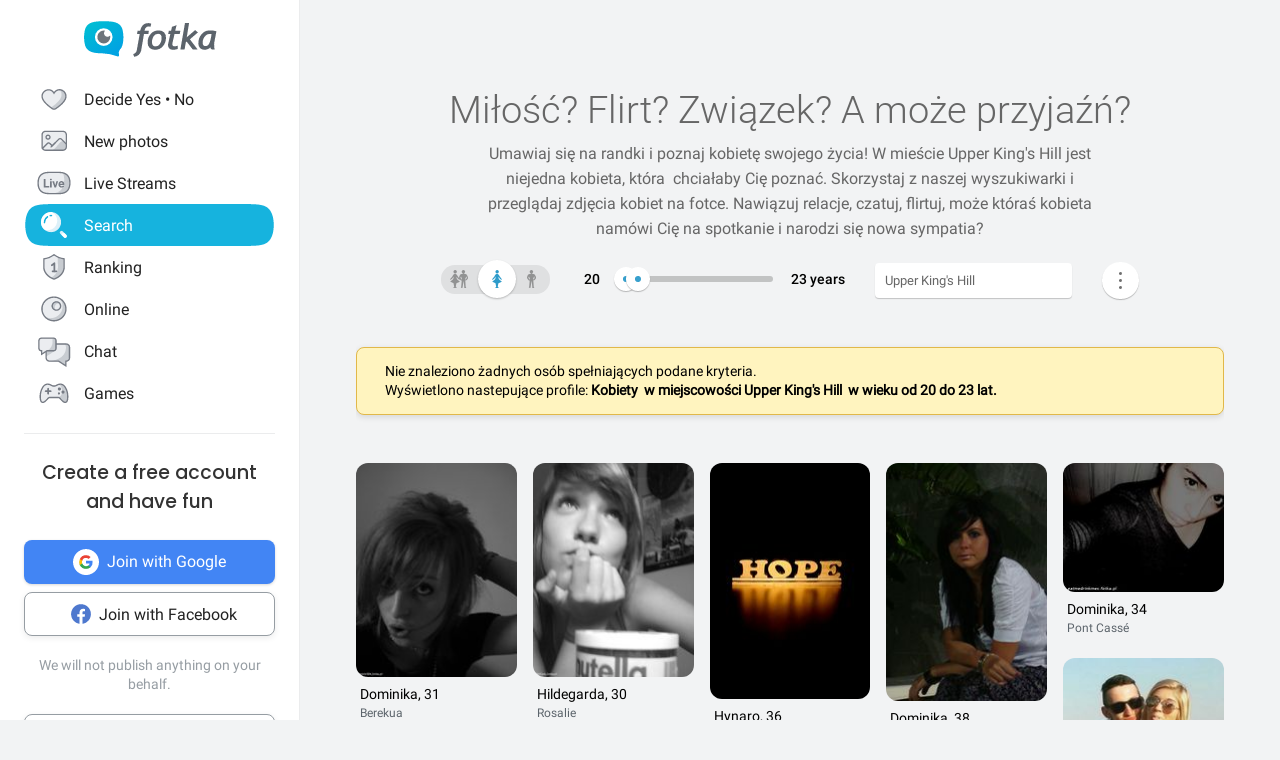

--- FILE ---
content_type: text/html; charset=UTF-8
request_url: https://fotka.com/szukaj/kobiety/Dominika,Upper+King%27s+Hill,11002642/20-23
body_size: 17395
content:
<!DOCTYPE html>
<html lang="pl-PL">
<head>
    <!-- Google Tag Manager -->
    <script>(function(w,d,s,l,i){w[l]=w[l]||[];w[l].push({'gtm.start':
          new Date().getTime(),event:'gtm.js'});var f=d.getElementsByTagName(s)[0],
        j=d.createElement(s),dl=l!='dataLayer'?'&l='+l:'';j.async=true;j.src=
        'https://www.googletagmanager.com/gtm.js?id='+i+dl;f.parentNode.insertBefore(j,f);
      })(window,document,'script','dataLayer','GTM-NLZM4NL');</script>
    <!-- End Google Tag Manager -->
    <!-- Google Optimize -->
    <script src="https://www.googleoptimize.com/optimize.js?id=OPT-MT8JTNZ"></script>
    <!-- End Google Optimize -->
	<link rel="manifest" href="/img/manifest.json">
	<meta charset="UTF-8" />
	<meta http-equiv="X-UA-Compatible" content="IE=Edge" />
	<meta name="description" content="Szukaj i poznaj kobiety w wieku 20-23 lat z Upper King's Hill, Dominika" />
    <meta name="apple-itunes-app" content="app-id=880924228, app-argument=/>">
                <link rel="canonical" href="https://fotka.com/szukaj/kobiety/Dominika,Upper+King%27s+Hill,11002642/20-23"/>
        							<link rel="next" href="https://fotka.com/szukaj/kobiety/Dominika,Upper+King%27s+Hill,11002642/20-23/s-2"/>
				<meta name="viewport" content="width=device-width, initial-scale=1.0, maximum-scale=1.0, user-scalable=no" />
	<meta name="theme-color" content="#389BC4">
	<title>Kobiety, Upper King's Hill, Dominika, 20-23 lat | Fotka.com</title>		
    <script type="text/javascript">
      window.gtag_enable_tcf_support = true;
      if (typeof(window.__gCrWeb) === 'undefined') {
        window['__gCrWeb'] = {};
      }
      window._config = {};
      window._config.staticUrl = { js: 'https://fotka.com/js/', css: 'https://fotka.com/css/', img: 'https://fotka.com/img/', api: 'https://api.fotka.com/v2/' };

                var img_url = 'https://fotka.com/img/';
        var css_url = 'https://fotka.com/css/';
        var api_url = 'https://api.fotka.com/v2/';
	</script>
	<script type="text/javascript">
      var sessionStore = '{"user":{"id":0,"login":"niezalogowany","av_96":"","star":0,"lang":"pl-PL","end_star_timestamp":null,"allow_notify":false,"active_promotion":false,"message_sound":false,"thumbnail":null,"acl_role":null,"promotion":null,"free_star":null,"gender":null,"avatar_id":0,"verified":false,"percentage_completion_features":0,"percentage_completion_partner_features":0,"filter_data":{"from":18,"to":30,"gender":"all"}},"counters":{"promotions":0,"messages":0,"notifications":0,"views":0,"decisions":0,"votes":0,"friends":0},"site":{"page":"search","menuRWDIsHidden":true}}';
      var parseSession = JSON.parse(sessionStore);
    </script>
    <link href="https://fotka.com/css/newstyle.0.css" media="screen" rel="stylesheet" type="text/css" />
<link href="https://fotka.com/css/dist/main.1769183428.css" media="screen" rel="stylesheet" type="text/css" />
<link href="https://fotka.com/css/szukaj.0.css" media="screen" rel="stylesheet" type="text/css" />	    <script src="https://fotka.com/js/utils.0.js"></script>
		<link rel="search" type="application/opensearchdescription+xml" href="/files/visualsearch.xml" title="Fotka szukaj znajomych"/>
	
    <script type="text/javascript">
        (function () {
                        window.readCookie = function(n){for(var r=n+"=",t=document.cookie.split(";"),e=0;e<t.length;e++){for(var i=t[e];" "==i.charAt(0);)i=i.substring(1,i.length);if(0==i.indexOf(r))return i.substring(r.length,i.length)}return null};
            var segments = window.location.pathname.substr(1).split('/');

                window._route = {"type": 0, "login": "", "segments": []};
                window._route.type = (segments.length > 0 && ['profil', 'taknie'].indexOf(segments[0]) !== -1) ? 1 : (readCookie('user') ? 2 : 0);
                window._route.login = (window._route.type === 1 && segments.length > 1) ? segments[1] : "";
                window._route.segments = segments.length > 0 ? segments : [];
            }());
        </script>
        <script src="https://fotka.com/js/dist/i18next.1769183428.js"></script>
        <script src="https://fotka.com/js/raven.0.js"></script>
<script>
	if (window.location.origin.indexOf("file://") !== -1) {
		Raven = null;
	}
</script>
    <script>
		if (typeof(Raven) === "object" && null !== Raven) {
			Raven.config('https://e1a6bd04fcfa404d8c131a62db399ce6@sentry1.asteroid.pl/3', {
				whitelistUrls: [/fotka\.com/, /s\.fotka\.pl/],
                environment: 'prod',
				ignoreUrls: [/adsafeprotected\.com/, '/js/raven.js', /metrics\.nt\.vc/, /mazeability\.com/,
					/yabidos\.com/, /solartrendinc\.com/, /gemius\.pl/, /determineyourroad\.com/, /graph\.facebook\.com/i,
					/extensions\//i, /^chrome:\/\//i, /anyplacetrivial\.com/, /s1\.adform\.net/, /adx\.adform\.net/,
					/adserver\.adtech\.de/, /rubiconproject\.com/
				],
				ignoreErrors: [/evaluating \'r\.document\.body\'/, 'SecurityError', /NS_ERROR_NOT_INITIALIZED/, 'fb_xd_fragment', 'InvalidPointerId',
					/NS_ERROR_FAILURE/, /Load timeout for modules/, /Blocked a frame with origin/, /Failed to execute \'send\' on \'XMLHttpRequest\':/ ,'QuotaExceededError', 'Brak uprawnień',
					/No script context is available in which to execute the script/, /NPObject/, 'Cannot read property \'tagFrame\' of undefined',"Unexpected token <",
					'Unexpected token \'<\'', 'Can\'t execute code from a freed script', '\'r3px\' is undefined', 'Nie można wykonać kodu programu ze skryptu uwolnionego', 'r3px is not defined', 'Can\'t find variable: r3px',
					'Object [object Object] has no method \'aliasBidder\''
				],
				shouldSendCallback: function(data) {
					var sampleRate = 30; // only send 30% of errors
					return (Math.random() * 100 <= sampleRate);
				}
			}).install();
		}
    </script>
        <script src="https://fotka.com/js/dist/isOldBrowser.1769183428.js"></script>
    
    	<script type="text/javascript">window._currentUser = {"id":0,"login":null,"name":null,"photoId":0,"isPro":false,"av_64":"","av_96":"","aclRole":"niezalogowany","acl":null,"gender":null,"age":0,"extraFeatures":null,"color":"","star":0,"status":0,"bans":null,"ft":false,"fp":false,"location":null,"firstStar":false,"isPhpMobile":false,"navigator":"Near","ad":{"fotoUrl":"","fotoAv32":"","fotoAv96":"","province":"","city":"","ageGroup":"","noMarketing":"","emailAddressHash":"","features":""},"node":{"url":"https:\/\/n.fotka.com?uid=-90304647&hash=fde67a0f48e35f9b70efdf72e9785d8f&ulogin=niezalogowany&uavatar=https%3A%2F%2Ffotka.com%2Fimg%2Fusers%2Fav%2Fm_48_6.png"},"setup":0,"hasBannedDecisions":false,"allow_notify":false,"allow_profile_data":false};</script>


                <script type="text/javascript">
            if (typeof(Raven) === "object" && null !== Raven) {
                Raven.setUserContext(window._currentUser);
            }
        </script>
        <script type="text/javascript">
            (function () { if(window._route.type === 2) {
                document.write(
                    '<scr' + 'ipt>(function(){' +
                    'if(window.location.pathname === "/") {' +
                    'if(typeof(window._currentUser) !== "undefined" && window._currentUser !== null && window._currentUser.hasOwnProperty("id") && window._currentUser.id > 0) {' +
                    'window.location.href="/navigator/next.php";' +
                    '}' +
                    '}' +
                    '}());</scr' + 'ipt>');
            }}());
        </script>


	<script type="text/javascript" src="https://cdnjs.cloudflare.com/ajax/libs/socket.io/4.4.0/socket.io.min.js"></script>
<script type="text/javascript" src="https://fotka.com/js/dist/i18next.1769183428.js"></script>
<script type="text/javascript" src="https://fotka.com/js/jquery.0.js"></script>
<script type="text/javascript" src="https://fotka.com/js/f.1765184849.js"></script>
<script type="text/javascript">
    //<![CDATA[
    var kraje = {242:"Afganistan",102:"Albania",103:"Algieria",104:"Andora",105:"Angola",106:"Arabia Saudyjska",107:"Argentyna",108:"Armenia",109:"Australia",110:"Austria",111:"Azerbejdżan",112:"Bahamy",113:"Bangladesz",114:"Belgia",115:"Benin",116:"Białoruś",117:"Boliwia",118:"Bośnia i Hercegowina",119:"Botswana",120:"Brazylia",121:"Bułgaria",122:"Burkina Faso",123:"Chile",124:"Chiny",125:"Chorwacja",126:"Cypr",127:"Czad",251:"Czarnogóra",128:"Czechy",129:"Dania",130:"Dominika",131:"Dominikana",132:"Egipt",133:"Ekwador",134:"Erytrea",135:"Estonia",136:"Etiopia",137:"Filipiny",138:"Finlandia",139:"Francja",140:"Gabon",141:"Ghana",142:"Grecja",249:"Gruzja",143:"Gujana",144:"Gwatemala",145:"Haiti",146:"Hiszpania",147:"Holandia (Niderlandy)",148:"Honduras",250:"Hong Kong",149:"Indie",150:"Indonezja",151:"Irak",152:"Iran",153:"Irlandia",154:"Islandia",155:"Izrael",156:"Jamajka",157:"Japonia",158:"Jemen",159:"Jordania",160:"Kambodża",161:"Kamerun",162:"Kanada",247:"Katar",163:"Kazachstan",164:"Kenia",165:"Kolumbia",166:"Kongo",167:"Korea Południowa",168:"Korea Północna",169:"Kostaryka",170:"Kuba",171:"Kuwejt",172:"Liban",173:"Liberia",174:"Libia",175:"Liechtenstein",176:"Litwa",177:"Luksemburg",178:"Łotwa",252:"Macedonia",179:"Madagaskar",180:"Malawi",181:"Malezja",182:"Mali",183:"Malta",184:"Maroko",185:"Mauretania",186:"Meksyk",187:"Mołdawia",188:"Monako",189:"Mongolia",190:"Mozambik",191:"Namibia",192:"Nepal",193:"Niemcy",194:"Niger",195:"Nigeria",196:"Nikaragua",197:"Norwegia",198:"Nowa Zelandia",199:"Oman",200:"Pakistan",248:"Palestyna",201:"Panama",202:"Papua-Nowa Gwinea",203:"Paragwaj",204:"Peru",101:"Polska",205:"Portugalia",206:"Rosja",207:"RPA",208:"Rumunia",209:"Salwador",210:"San Marino",211:"Senegal",243:"Serbia",212:"Sierra Leone",213:"Singapur",214:"Słowacja",215:"Słowenia",216:"Somalia",217:"Sri Lanka",218:"Stany Zjednoczone",219:"Sudan",246:"Sudan Południowy",220:"Surinam",245:"Syria",221:"Szwajcaria",222:"Szwecja",223:"Tajlandia",244:"Tajwan",224:"Tanzania",225:"Togo",226:"Tunezja",227:"Turcja",228:"Turkmenistan",229:"Uganda",230:"Ukraina",231:"Urugwaj",232:"Uzbekistan",233:"Watykan",234:"Wenezuela",235:"Węgry",236:"Wielka Brytania",237:"Wietnam",238:"Włochy",239:"Wybrzeże Kości Słoniowej",240:"Zambia",241:"Zimbabwe",253:"Zjednoczone Emiraty Arabskie"}    //]]>
</script>
<script type="text/javascript">
    //<![CDATA[
    var wojewodztwa = {1:"dolnośląskie",2:"kujawsko-pomorskie",3:"lubelskie",4:"lubuskie",5:"łódzkie",6:"małopolskie",7:"mazowieckie",8:"opolskie",9:"podkarpackie",10:"podlaskie",11:"pomorskie",12:"śląskie",13:"świętokrzyskie",14:"warmińsko-mazurskie",15:"wielkopolskie",16:"zachodniopomorskie"}    //]]>
</script>
<script type="text/javascript">
    //<![CDATA[
    var fields_k = {
	'urodziny': {1:'mają dziś urodziny'},
	'papierosy': {6:"nie palę",2:"obojętne",3:"palę"},
	'alkohol': {1:"nie piję",2:"obojętny",4:"piję"},
	'dzieci': {4:"mam",3:"nie chcę",7:"chcę mieć",8:"nie mam"},
	'zwiazek': {1:"wolna",2:"w związku"},
	'wzrost': null,
    'online': {1:"są teraz online"}
};
var fields_m = {
	'urodziny': {1:'mają dziś urodziny'},
	'papierosy': {6:"nie palę",2:"obojętne",3:"palę"},
	'alkohol': {1:"nie piję",2:"obojętny",4:"piję"},
	'dzieci': {4:"mam",3:"nie chcę",7:"chcę mieć",8:"nie mam"},
	'zwiazek': {1:"wolny",2:"w związku"},
	'wzrost': null,
    'online': {1:"są teraz online"}
};
    //]]>
</script>
<script type="text/javascript" src="https://fotka.com/js/core/jquery/jquery-ui-min.0.js"></script>
<script type="text/javascript" src="https://fotka.com/js/imageLoaded.0.js"></script>
<script type="text/javascript" src="https://fotka.com/js/szukaj.1765184849.js"></script>
<script type="text/javascript" src="https://fotka.com/js/fb.0.js"></script>
<script type="text/javascript" src="https://fotka.com/js/google.0.js"></script>
<script type="text/javascript" src="https://fotka.com/js/core/jquery/jquery.ui.touch-punch-min.0.js"></script>
<script type="text/javascript">
    //<![CDATA[
    action('set_navigator',{co: 'Search2', hash: '387ac65a7391b86eb16a6c36d04b7e56ae40bf7acd4b19f0878793eb8f64f726'}, undefined, function(){});    //]]>
</script>
<script type="text/javascript">
    //<![CDATA[
    var filtr_sex='m';    //]]>
</script>
	<script type="text/javascript">
 		if (top.location != self.location) { top.location = self.location; }

		var mobile_client = false,
			tablet = false,
			ipad = false,
			iphone = false,
            session_user_id = 0;
        	</script>

	<script type="text/javascript">
		(function() {
			if (typeof(photos_google_accepted) === 'undefined') {
				if (typeof (decisionUser) !== "undefined" && typeof (decisionUser.photo_google) !== "undefined") {
					window.photos_google_accepted = decisionUser.photo_google === "tak";
				} else {
					window.photos_google_accepted = false;				}
			}
		}());
	</script>

    <script src="https://fotka.com/js/dist/adformTracker.1769183428.js"></script>

    <script type="text/javascript">
      if(parseSession.user.id !== 0 && window.dataLayer) {
        window.dataLayer.push({
          'user_id': parseSession.user.id
        });
      }
    </script>

        <link rel="apple-touch-icon" href="/img/nowafotka/ico/48.png" />
    <link rel="apple-touch-icon" sizes="76x76" href="/img/nowafotka/ico/76.png" />
    <link rel="apple-touch-icon" sizes="152x152" href="/img/nowafotka/ico/152.png" />
    <link rel="apple-touch-icon" sizes="120x120" href="/img/nowafotka/ico/120.png" />
    <script src="https://btloader.com/tag?o=6286031808102400&upapi=true" async></script>
</head>

<body itemscope itemtype="https://schema.org/ItemPage">
<!-- Google Tag Manager (noscript) -->
<noscript>
    <iframe
            src="https://www.googletagmanager.com/ns.html?id=GTM-NLZM4NL"
            height="0" width="0" style="display:none;visibility:hidden">
    </iframe>
</noscript>
<!-- End Google Tag Manager (noscript) -->

<script src="https://fotka.com/js/advertisement.0.js"></script>

<div id="app-core"></div>
<head><script defer="defer" src="/js/react/runtime.f822c0bd0e5f15f2e043d.js"></script><script defer="defer" src="/js/react/2930.f45fced10b7c799b01c4e.js"></script><script defer="defer" src="/js/react/6247.f0dbe7f3c610228c61051.js"></script><script defer="defer" src="/js/react/6506.ff3561cf724fc4a9d9d99.js"></script><script defer="defer" src="/js/react/6865.f8ac4ec822998cf275f56.js"></script><script defer="defer" src="/js/react/6131.fff4e3b12ded7aa835a25.js"></script><script defer="defer" src="/js/react/9126.fec6d646e5a1c40709165.js"></script><script defer="defer" src="/js/react/9555.f819780bce09137e890ab.js"></script><script defer="defer" src="/js/react/593.fc8487c6de4e7a23f2576.js"></script><script defer="defer" src="/js/react/9136.f8a01df04fde02cbfbf30.js"></script><script defer="defer" src="/js/react/479.fb2feca5dbe2228c02dca.js"></script><script defer="defer" src="/js/react/2179.f15fe18721fc5781aef66.js"></script><script defer="defer" src="/js/react/2848.f5248efa42757200ad3ce.js"></script><script defer="defer" src="/js/react/6961.f4dd38fa4999ca85172df.js"></script><script defer="defer" src="/js/react/7695.f1e0e660b495d0b2bcc63.js"></script><script defer="defer" src="/js/react/5728.fb46efb0c5e254088b0b1.js"></script><script defer="defer" src="/js/react/759.f5039c285436ac5c285fa.js"></script><script defer="defer" src="/js/react/appCore.fee361e01bf909ae73b78.js"></script></head>

    <div id="container" class="container is-fullhd">
        <div class="columns">
			<div class="left_column">
                <div id="left-menu"><div class="menu__column  left-menu"><section id="fotka-menu">
    <a id="menu__logo" class="is-hidden-mobile" href="/">
        <svg version="1.1" id="Layer_1" xmlns="http://www.w3.org/2000/svg" x="0" y="0" viewBox="0 0 128 36" xml:space="preserve"><style>.st3{fill:#5c646c}</style><g id="Group_8991_1_" transform="translate(206 -62)"><g id="Group_8976_4_" transform="translate(137 82)"><g id="Group_8974_6_"><g id="Group_8956_6_"><linearGradient id="Path_8206_10_" gradientUnits="userSpaceOnUse" x1="-1243.23" y1="134.198" x2="-1242.616" y2="133.409" gradientTransform="matrix(37.6182 0 0 -33.6599 46433.297 4500.187)"><stop offset="0" stop-color="#00bcd4"/><stop offset="1" stop-color="#01a3e2"/></linearGradient><path id="Path_8206_3_" d="M-304.382-3.641c0-3.631-.708-7.727-1.766-9.585-2.473-4.285-6.536-5.775-17.042-5.775s-14.567 1.49-17.045 5.775c-1.06 1.862-1.765 5.958-1.765 9.585s.707 7.727 1.765 9.59c2.385 4.13 6.263 5.66 15.95 5.764a42.168 42.168 0 0 1 13.849 2.765c1.213.5 2.082-.086 1.913-1.152-.314-2.009-.694-3.352 1.146-5.664.12-.135.237-.273.347-.417.078-.087.148-.172.23-.262l-.037.006c.247-.336.477-.684.69-1.044 1.057-1.859 1.765-5.951 1.765-9.586z" fill="url(#Path_8206_10_)"/><g id="Group_8955_6_" transform="translate(10.394 6.765)"><path id="Path_8207_3_" d="M-333.585-19.001a8.415 8.415 0 1 0 8.414 8.416v-.001a8.408 8.408 0 0 0-8.4-8.414l-.014-.001z" fill="#fff"/><path id="Subtraction_28_3_" d="M-333.532-4.473a6.167 6.167 0 1 1 1.269-12.201 3.321 3.321 0 1 0 4.737 4.638c.106.459.16.929.159 1.4a6.161 6.161 0 0 1-6.156 6.166h-.01l.001-.003z" opacity=".9" fill="#5c646c"/></g></g></g><g id="Group_8975_6_" transform="translate(47.023 1.803)"><g id="Group_8911_3_"><path id="Path_8233_3_" class="st3" d="m-331.312-11.63.033-.15a4.793 4.793 0 0 1 2.291-3.663 3.532 3.532 0 0 1 3.229 0l.17.081.788-2.972-.111-.058a5.8 5.8 0 0 0-2.73-.6c-4.017 0-6.629 2.45-7.761 7.281l-.022.089h-2.479l-.517 3.147h2.539l-2.828 15.714a4 4 0 0 1-1.209 2.163 4.7 4.7 0 0 1-1.927 1.15l-.154.044.832 2.6.133-.023a7.962 7.962 0 0 0 6.549-5.809l2.7-15.844h4.227l.39-3.147-4.143-.003z"/><path id="Path_8234_3_" class="st3" d="M-317.891-11.966a9.534 9.534 0 0 0-7.434 3.32 11.9 11.9 0 0 0-2.945 8.151 6.855 6.855 0 0 0 1.862 5.164 7.269 7.269 0 0 0 5.228 1.793 9.533 9.533 0 0 0 7.5-3.336 12.2 12.2 0 0 0 2.91-8.27 6.7 6.7 0 0 0-1.845-5.048 7.354 7.354 0 0 0-5.276-1.774zm1.425 12.749a4.818 4.818 0 0 1-4.245 2.479c-2.272 0-3.423-1.332-3.423-3.958-.04-1.99.506-3.948 1.572-5.63a4.842 4.842 0 0 1 4.215-2.443c2.3 0 3.423 1.223 3.423 3.741.05 2.044-.484 4.06-1.539 5.811h-.003z"/><path id="Path_8235_3_" class="st3" d="m-282.914-12.291-8 6.824 2.167-13.351.03-.182h-3.9l-4.324 24.94-.03.184h3.981l1.176-6.764.827-.691 5.684 7.393.047.061h4.683l-7.341-9.621 7.688-6.584-2.688-2.209z"/><path id="Path_8236_3_" class="st3" d="M-264.775 1.167c-.003-.47.036-.938.118-1.4l2.065-10.941-.124-.047c-2.05-.59-4.18-.843-6.311-.748a9.745 9.745 0 0 0-7.73 3.611 13.067 13.067 0 0 0-3.07 8.7 6.2 6.2 0 0 0 1.572 4.5 5.938 5.938 0 0 0 4.442 1.613c1.97.05 3.876-.71 5.274-2.1l.133-.132.058.178c.361 1.139.912 1.719 1.637 1.719h2.447l-.062-.2a17.961 17.961 0 0 1-.449-4.753zm-2.453-9.483c-.686 4.558-1.483 7.612-2.371 9.075-.9 1.483-1.97 2.237-3.188 2.237-1.927 0-2.9-.992-2.9-2.95a9.48 9.48 0 0 1 3.215-7.512 5.666 5.666 0 0 1 3.5-1.174c.595.003 1.187.08 1.762.232l-.018.092z"/><path id="Path_8237_3_" class="st3" d="m-300.675-16.988-4.334 1.577-.913 3.781h-2.091l-.672 3.147h2.084l-2.063 9.155c-.1.426-.15.862-.151 1.3a4.482 4.482 0 0 0 1.211 3.245 4.35 4.35 0 0 0 3.209 1.242c1.635.08 3.27-.15 4.821-.677V2.604c-.942.308-1.919.495-2.908.557-1.457 0-2.2-.659-2.2-1.962.015-.546.089-1.09.221-1.62l1.832-8.063h4.954l.672-3.147h-4.922l1.25-5.357z"/></g></g></g></g></svg>    </a>
    <aside id="main-menu"></aside>
    </section>
</div></div><script type="text/javascript">
  window.setTimeout(function() {
    var prevScrollpos = window.pageYOffset;
    window.onscroll = function () {
      var currentScrollPos = window.pageYOffset;
      if (null !== document.querySelector('.bottom-menu.navbar') && null !== document.querySelector('.bottom-menu.navbar').classList) {
		  if (prevScrollpos > currentScrollPos || currentScrollPos <= 1) {
			document.querySelector('.bottom-menu.navbar').classList.remove('bottom-menu-scroll');
		  } else {
			document.querySelector('.bottom-menu.navbar').classList.add('bottom-menu-scroll');
		  }
        prevScrollpos = currentScrollPos;
      }
    }
  }, 1000);

</script>
			</div>
			<div id="container-column" class="column">

    <script type="text/javascript" src="https://fotka.com/js/detektor.0.js"></script>
	<script type="text/javascript" src="//static.criteo.net/js/ld/publishertag.js"></script>
	<script type="text/javascript" src="https://fotka.com/js/spolecznoscinet.0.js"></script>
	<script type="text/javascript">
	  if (typeof (SpolecznosciNet) !== "undefined") {
		var spolecznosciNet = new SpolecznosciNet();
	  }
	</script>
	<div id="content-header">
    </div>

	    <div id="content" class="column" >
        							<div id="search-results" class="shadow-box">
            <div id="search-header">
    <h1>Miłość? Flirt? Związek? <span id="header-search-span"> A może przyjaźń?</span></h1>
    <h2> Umawiaj się na randki i
        poznaj kobietę swojego życia! W mieście Upper King's Hill        jest niejedna kobieta, która        &nbsp;chciałaby Cię poznać. Skorzystaj z naszej
        wyszukiwarki i przeglądaj zdjęcia kobiet na fotce.
        Nawiązuj relacje, czatuj, flirtuj,
        może któraś kobieta        namówi Cię na spotkanie i narodzi się nowa sympatia?</h2>
</div>
        <form action="/szukaj" method="post" name="form_szukaj" id="form_szukaj">
        <input type="hidden" name="wzrost_od" id="wzrost_od_hidden" value=""/>
        <input type="hidden" name="wzrost_do" id="wzrost_do_hidden" value=""/>
        <input type="hidden" name="only_login" id="only_login"
               value="0"/>
        <div id="search-trigger-rwd">
            <p></p>
            <div id="search-filter-button"
                 class="search-button-small"><svg xmlns="http://www.w3.org/2000/svg" viewBox="0 0 24 24"><style>.st61{fill:#5c646b}</style><g id="objects"><path class="st61" d="M2.981 7.972h2.216c.348 1.703 1.859 2.988 3.663 2.988s3.315-1.285 3.663-2.989h8.412a.75.75 0 000-1.5h-8.412c-.348-1.703-1.859-2.989-3.663-2.989s-3.315 1.286-3.663 2.99H2.981a.75.75 0 000 1.5zM8.86 4.96c1.247 0 2.261 1.015 2.261 2.261S10.107 9.483 8.86 9.483 6.6 8.468 6.6 7.222 7.613 4.96 8.86 4.96zM20.936 16.317h-1.857c-.348-1.703-1.859-2.989-3.663-2.989s-3.315 1.285-3.663 2.989h-8.77a.75.75 0 000 1.5h8.77c.348 1.703 1.859 2.989 3.663 2.989s3.315-1.285 3.663-2.989h1.857a.75.75 0 000-1.5zm-5.521 3.011c-1.247 0-2.261-1.015-2.261-2.261s1.014-2.261 2.261-2.261 2.261 1.015 2.261 2.261-1.014 2.261-2.261 2.261z"/></g></svg></div>
        </div>
        <div id="search-controls">
                        <div class="search-controls-group">
                <div class="search-control" style="margin-top: 4px;">
                    <div id="content-filter-gender-slider">
                        <div id="content-filter-gender-choice"
                             class="choice-female">
                        </div>
                        <div id="content-filter-genders">
                            <div id="content-filter-gender-all"
                                 class="">
                                <div class="sprites gender-button gender-button-all" title="Wszyscy"></div>
                            </div>
                            <div id="content-filter-gender-female"
                                 class=" on">
                                <div class="sprites gender-button gender-button-female" title="Kobiety"></div>
                            </div>
                            <div id="content-filter-gender-male"
                                 class="">
                                <div class="sprites gender-button gender-button-male" title="Mężczyźni"></div>
                            </div>
                            <input type="hidden" name="plec" id="gender-value" value="k"/>
                        </div>
                    </div>
                </div>
                <div class="search-control">
                    <div id="navi-slider-wiek-container">
                        <div class="navi-slider-wiek">
                            <div id="Wiek-label1" class="slider-range-label-wiek"></div>
                            <div class="slider-range-overlay-wiek">
                                <div id="Wiek" class="slider-range"></div>
                            </div>
                            <div id="Wiek-label2" class="slider-range-label-wiek"></div>
                        </div>
                        <input type="hidden" name="wiek_od" id="select-age1-value"
                               value="20"/>
                        <input type="hidden" name="wiek_do" id="select-age2-value"
                               value="23"/>
                    </div>
                </div>
            </div>
            <div class="search-controls-group">
                <div class="search-control">
                    <div id="location-container">
                        <input id="searched" class="location-container-search-input location-container-font" type="text"
                               value="Upper King's Hill" name="miejscowosc" autocomplete="off"
                               maxlength="30" size="30"/>
                        <input id="searched_id" type="hidden"
                               value="11002642"
                               name="miejscowosc_id"/>
                        <input id="country_id" type="hidden"
                               value="130"
                               name="country_id"/>
                        <input id="voivodeship_id" type="hidden"
                               value=""
                               name="voivodeship_id"/>
                        <input id="city_id" type="hidden"
                               value="11002642"
                               name="city_id"/>
                    </div>
                </div>
            </div>
            <div class="search-controls-group">
                <div class="search-control">
                    <div id="search-advanced-container">
                        <div id="navi-button-option-more"></div>
                        <div id="search-advanced">
                            <div id="search-advanced-before"></div>
                            <span>Możesz wybrać do trzech dodatkowych danych:</span>
                            <div>
                                <div id="search-advanced-select">
                                                                            <div id="odleglosc_id">
                                            <span class="label">Odległość</span>
                                            <span class="sprites removeOption"></span>
                                        </div>
                                                                            <div id="urodziny_id">
                                            <span class="label">Urodziny</span>
                                            <span class="sprites removeOption"></span>
                                        </div>
                                                                            <div id="papierosy_id">
                                            <span class="label">Papierosy</span>
                                            <span class="sprites removeOption"></span>
                                        </div>
                                                                            <div id="alkohol_id">
                                            <span class="label">Alkohol</span>
                                            <span class="sprites removeOption"></span>
                                        </div>
                                                                            <div id="dzieci_id">
                                            <span class="label">Dzieci</span>
                                            <span class="sprites removeOption"></span>
                                        </div>
                                                                            <div id="zwiazek_id">
                                            <span class="label">Status związku</span>
                                            <span class="sprites removeOption"></span>
                                        </div>
                                                                            <div id="wzrost_id">
                                            <span class="label">Wzrost</span>
                                            <span class="sprites removeOption"></span>
                                        </div>
                                                                            <div id="imie_id">
                                            <span class="label">Imię</span>
                                            <span class="sprites removeOption"></span>
                                        </div>
                                                                            <div id="surname_id">
                                            <span class="label">Nazwisko</span>
                                            <span class="sprites removeOption"></span>
                                        </div>
                                                                            <div id="login_id">
                                            <span class="label">Login</span>
                                            <span class="sprites removeOption"></span>
                                        </div>
                                                                            <div id="school_id">
                                            <span class="label">Szkoła</span>
                                            <span class="sprites removeOption"></span>
                                        </div>
                                                                            <div id="online_id">
                                            <span class="label">Teraz online</span>
                                            <span class="sprites removeOption"></span>
                                        </div>
                                                                    </div>
                                <div id="search-advanced-options">
                                    <div id="option-fields-1" class="option-fields" style="display: none"></div>
                                    <div id="option-fields-2" class="option-fields" style="display: none"></div>
                                    <div id="option-fields-3" class="option-fields" style="display: none"></div>
                                    <input type="hidden" name="option1" id="select-option1-value" value=""/>
                                    <input type="hidden" name="option2" id="select-option2-value" value=""/>
                                    <input type="hidden" name="option3" id="select-option3-value" value=""/>
                                </div>
                            </div>
                            <div id="search-button-container">
                                <input id="search-button" type="submit" value="Szukaj" onclick="search();">
                            </div>
                        </div>
                    </div>
                </div>
            </div>
        </div>
        <input id="page" type="hidden" value="2" name="strona"/>
        <input type="hidden" name="search_url" value="" id="search_url"/>
    </form>
<div id="search_odleglosc">
    <div id="suggest-distance">
                <div class="option-radio">
                            <input type="radio" id="radio0" name="radio" distance-checked="1"/>
                <label for="radio0" data-distance="0"><span id="#distance-check" data-distance="Całe miasto"></span>Całe miasto</label>
                    </div>
                <div class="option-radio">
                            <input type="radio" id="radio25" name="radio" distance-checked="0"/>
                <label for="radio25" data-distance="25"><span id="#distance-check" data-distance="do 25 km"></span>+ 25 km</label>
                    </div>
                <div class="option-radio">
                            <input type="radio" id="radio50" name="radio" distance-checked="0"/>
                <label for="radio50" data-distance="50"><span id="#distance-check" data-distance="do 50 km"></span>+ 50 km</label>
                    </div>
                <div class="option-radio">
                            <input type="radio" id="radio75" name="radio" distance-checked="0"/>
                <label for="radio75" data-distance="75"><span id="#distance-check" data-distance="do 75 km"></span>+ 75 km</label>
                    </div>
                <div class="option-radio">
                            <input type="radio" id="radio100" name="radio" distance-checked="0"/>
                <label for="radio100" data-distance="100"><span id="#distance-check" data-distance="do 100 km"></span>+ 100 km</label>
                    </div>
                <div class="option-radio">
                            <input type="radio" id="radio125" name="radio" distance-checked="0"/>
                <label for="radio125" data-distance="125"><span id="#distance-check" data-distance="do 125 km"></span>+ 125 km</label>
                    </div>
                <div class="option-radio">
                    </div>
                <div class="option-radio">
                    </div>
            </div>
    <input type="hidden" name="odleglosc" id="lokalizacja_odleglosc" value="0"/>
</div>
    <div id="search_imie">
        <span class="search-option-label">Podaj imię:</span>
        <input type="text" autocomplete="off" id="imie" name="imie" class="input_form"/>
        <input type="hidden" id="imie_id" name="imie_id"/>
    </div>
    <div id="search_login">
        <span class="search-option-label">Podaj login:</span>
        <input type="text" id="login" name="login" class="input_form"/><br/>
        <span style="color: #969696; font-size: 12px;">Znak gwiazdki * oznacza dowolne zakończenie szukanego loginu.</span>
    </div>
    <div id="search_surname">
        <span class="search-option-label">Podaj nazwisko:</span>
        <input type="text" id="surname" name="surname" class="input_form"/>
    </div>
    <div id="search_school">
        <span class="search-option-label">Podaj nazwę szkoły:</span>
        <input type="text" autocomplete="off" id="school" class="input_form"/>
        <input type="hidden" id="school_id" name="school"/>
        <script type="text/javascript">
          load_script('https://fotka.com/js/szkoly_sugestie.0.js', 'js', function() {
            new SzkolySugestie('school');
          });
        </script>
    </div>
    <div id="search_wzrost">
        <div class="search_wzrost_container">
            <span class="search-option-label">Od</span>
            <input type="text" id="wzrost_od" name="wzrost_od" class="input_form" maxlength="3"/>
        </div>
        <div class="search_wzrost_container">
            <span class="search-option-label">Do</span>
            <input type="text" id="wzrost_do" name="wzrost_do" class="input_form" maxlength="3"/>
        </div>
    </div>
            <script async defer src="https://accounts.google.com/gsi/client"
                onload="this.onload=function(){}; new GoogleSSO('googleLoginBtn', 'sso-container', 'register');"
                onreadystatechange="if (this.readyState === 'complete') this.onload()">
        </script>

        <div id="search-result-placeholder_box">
                            <div class="big-infobox">
                    <span>Nie znaleziono żadnych osób spełniających podane kryteria.</span><br/>
                                            Wyświetlono nastepujące profile:<span style="font-weight:bold;">
Kobiety                                                            &nbsp;w miejscowości Upper King's Hill                                                                                        &nbsp;w wieku  od 20                                 do 23 lat.
                            </span>
                                    </div>
                    </div>
        <div id="index-container">
            <div id="register" style="width:100%; display: none; grid-row: auto / span 91; padding-top: 7px; ">
                <div id="content-login"></div>
            </div>
            <script defer="defer" src="/js/react/2930.f45fced10b7c799b01c4e.js"></script><script defer="defer" src="/js/react/6247.f0dbe7f3c610228c61051.js"></script><script defer="defer" src="/js/react/6865.f8ac4ec822998cf275f56.js"></script><script defer="defer" src="/js/react/6131.fff4e3b12ded7aa835a25.js"></script><script defer="defer" src="/js/react/9555.f819780bce09137e890ab.js"></script><script defer="defer" src="/js/react/6961.f4dd38fa4999ca85172df.js"></script><script defer="defer" src="/js/react/ssoLogin.f8cbf3bd0a63cd71b1642.js"></script>            <div class="index-container-row-item" id="index-container-item-10746721">
    <a href="/profil/domini504"
       title="Zdjęcie użytkownika domini504" itemprop="url">
                <div class="">
            <div class="container-avatar">
            <img class="avatar-item" src="https://c.fotka.com/amin.fotka.pl/033/819/33819824_thumbnail.1590538263.jpg"
                 alt="Zdjęcie użytkownika domini504" title="domini504" itemprop="image"/>
            </div>
        </div>
        <div class="index-container-row-item-position">
                <span>Dominika, 31</span>
                <p class="text-location">Berekua</p>
    </div>
    </a>
</div>
<div class="index-container-row-item" id="index-container-item-11987495">
    <a href="/profil/OhhFuck"
       title="Zdjęcie użytkownika OhhFuck" itemprop="url">
                <div class="">
            <div class="container-avatar">
            <img class="avatar-item" src="https://c.fotka.com/amin.fotka.pl/032/485/32485385_thumbnail.1629058435.jpg"
                 alt="Zdjęcie użytkownika OhhFuck" title="OhhFuck" itemprop="image"/>
            </div>
        </div>
        <div class="index-container-row-item-position">
                <span>Hildegarda, 30</span>
                <p class="text-location">Rosalie</p>
    </div>
    </a>
</div>
<div class="index-container-row-item" id="index-container-item-20100871">
    <a href="/profil/Hynaro"
       title="Zdjęcie użytkownika Hynaro" itemprop="url">
                <div class="">
            <div class="container-avatar">
            <img class="avatar-item" src="https://c.fotka.com/amin.fotka.pl/123/705/123705423_thumbnail.1582169947.jpg"
                 alt="Zdjęcie użytkownika Hynaro" title="Hynaro" itemprop="image"/>
            </div>
        </div>
        <div class="index-container-row-item-position">
                <span>Hynaro, 36</span>
                <p class="text-location">Vieille Case</p>
    </div>
    </a>
</div>
<div class="index-container-row-item" id="index-container-item-3610295">
    <a href="/profil/beershka"
       title="Zdjęcie użytkownika beershka" itemprop="url">
                <div class="">
            <div class="container-avatar">
            <img class="avatar-item" src="https://c.fotka.com/amin.fotka.pl/088/665/88665259_thumbnail.1582924628.jpg"
                 alt="Zdjęcie użytkownika beershka" title="beershka" itemprop="image"/>
            </div>
        </div>
        <div class="index-container-row-item-position">
                <span>Dominika, 38</span>
                <p class="text-location">Soufrière</p>
    </div>
    </a>
</div>
<div class="index-container-row-item" id="index-container-item-8032889">
    <a href="/profil/eatmedrinkmex"
       title="Zdjęcie użytkownika eatmedrinkmex" itemprop="url">
                <div class="">
            <div class="container-avatar">
            <img class="avatar-item" src="https://c.fotka.com/amin.fotka.pl/009/551/9551756_thumbnail.1583477166.jpg"
                 alt="Zdjęcie użytkownika eatmedrinkmex" title="eatmedrinkmex" itemprop="image"/>
            </div>
        </div>
        <div class="index-container-row-item-position">
                <span>Dominika, 34</span>
                <p class="text-location">Pont Cassé</p>
    </div>
    </a>
</div>
<div class="index-container-row-item" id="index-container-item-12885577">
    <a href="/profil/krowkowa"
       title="Zdjęcie użytkownika krowkowa" itemprop="url">
                <div class="">
            <div class="container-avatar">
            <img class="avatar-item" src="https://c.fotka.com/amin.fotka.pl/105/815/105815096_thumbnail.1582651027.jpg"
                 alt="Zdjęcie użytkownika krowkowa" title="krowkowa" itemprop="image"/>
            </div>
        </div>
        <div class="index-container-row-item-position">
                <span>Marta, 32</span>
                <p class="text-location">Marigot</p>
    </div>
    </a>
</div>
<div class="index-container-row-item" id="index-container-item-6959276">
    <a href="/profil/Upcrazy"
       title="Zdjęcie użytkownika Upcrazy" itemprop="url">
                <div class="">
            <div class="container-avatar">
            <img class="avatar-item" src="https://c.fotka.com/amin.fotka.pl/083/272/83272338_thumbnail.1582984803.jpg"
                 alt="Zdjęcie użytkownika Upcrazy" title="Upcrazy" itemprop="image"/>
            </div>
        </div>
        <div class="index-container-row-item-position">
                <span>Paulina, 35</span>
                <p class="text-location">Castle Bruce</p>
    </div>
    </a>
</div>
<div class="index-container-row-item" id="index-container-item-10740824">
    <a href="/profil/XxTyWieszxX"
       title="Zdjęcie użytkownika XxTyWieszxX" itemprop="url">
                <div class="">
            <div class="container-avatar">
            <img class="avatar-item" src="https://c.fotka.com/amin.fotka.pl/013/272/13272321_thumbnail.1583397667.jpg"
                 alt="Zdjęcie użytkownika XxTyWieszxX" title="XxTyWieszxX" itemprop="image"/>
            </div>
        </div>
        <div class="index-container-row-item-position">
                <span>Dominika, 36</span>
                <p class="text-location">Saint Joseph</p>
    </div>
    </a>
</div>
<div class="index-container-row-item" id="index-container-item-11497572">
    <a href="/profil/ChocolateBlood"
       title="Zdjęcie użytkownika ChocolateBlood" itemprop="url">
                <div class="">
            <div class="container-avatar">
            <img class="avatar-item" src="https://c.fotka.com/amin.fotka.pl/062/757/62757622_thumbnail.1593248770.jpg"
                 alt="Zdjęcie użytkownika ChocolateBlood" title="ChocolateBlood" itemprop="image"/>
            </div>
        </div>
        <div class="index-container-row-item-position">
                <span>Amelia, 34</span>
                <p class="text-location">Roseau</p>
    </div>
    </a>
</div>
        </div>
            <div class="clear"></div>
            <div class="search-pages"></div>
        <div id="search-footer-container">
        <div id="breadcrumbs" itemscope itemtype="https://schema.org/BreadcrumbList">
                                        <span itemprop="itemListElement" itemscope itemtype="https://schema.org/ListItem">
<a id="tooltip-fotka" href="/" itemprop="item">
                        <span itemprop="name">Fotka</span>
                    </a>
                    <meta itemprop="position" content="1">
</span>
                            <span itemprop="itemListElement" itemscope itemtype="https://schema.org/ListItem">
                        <div class="breadcrumbs-separator"></div>
                    <a id="tooltip-szukaj" href="/szukaj" itemprop="item">
                        <span itemprop="name">Szukaj</span>
                    </a>
                    <meta itemprop="position" content="2">
</span>
                            <span itemprop="itemListElement" itemscope itemtype="https://schema.org/ListItem">
                        <div class="breadcrumbs-separator"></div>
                    <a id="tooltip-sex" href="/szukaj/kobiety" itemprop="item">
                        <span itemprop="name">Kobiety</span>
                    </a>
                    <meta itemprop="position" content="3">
</span>
                            <span itemprop="itemListElement" itemscope itemtype="https://schema.org/ListItem">
                        <div class="breadcrumbs-separator"></div>
                    <a id="tooltip-country" href="/szukaj/kobiety/Dominika" itemprop="item">
                        <span itemprop="name">Dominika</span>
                    </a>
                    <meta itemprop="position" content="4">
</span>
                            <span itemprop="itemListElement" itemscope itemtype="https://schema.org/ListItem">
                        <div class="breadcrumbs-separator"></div>
                    <a id="tooltip-city" href="/szukaj/kobiety/Dominika,Upper+King%27s+Hill,11002642" itemprop="item">
                        <span itemprop="name">Upper King's Hill</span>
                    </a>
                    <meta itemprop="position" content="5">
</span>
                            <span itemprop="itemListElement" itemscope itemtype="https://schema.org/ListItem">
                        <div class="breadcrumbs-separator"></div>
                    <a id="tooltip-age" href="/szukaj/kobiety/Dominika,Upper+King%27s+Hill,11002642/20-23" itemprop="item">
                        <span itemprop="name">Dziewczyny</span>
                    </a>
                    <meta itemprop="position" content="6">
</span>
                    </div>
                                                                            <div id="breadcrumb-tooltip-sex" class="breadcrumb-tooltip"
                     style="width: 180px">
                    <div class="mobile-tooltip-navigation-container">
                        <div class="mobile-tooltip-navigation-prev mobile-tooltip-navigation"><span
                                    class="sprites tooltip-navigation-ico"></span></div>
                        <div class="mobile-tooltip-navigation-next mobile-tooltip-navigation"><span
                                    class="sprites tooltip-navigation-ico"></span></div>
                        <div class="mobile-tooltip-navigation-exit"><span
                                    class="sprites tooltip-navigation-exit-ico"></span></div>
                    </div>
                    <ul id="sex-links">
                                                    <li>
                                <a href="/szukaj/mezczyzni/Dominika,Upper+King%27s+Hill,11002642/20-23"
                                   >Mężczyźni</a>
                            </li>
                                                    <li>
                                <a href="/szukaj/wszyscy/Dominika,Upper+King%27s+Hill,11002642/20-23"
                                   >Wszyscy</a>
                            </li>
                                                                    </ul>
                </div>
                                                <div id="breadcrumb-tooltip-country" class="breadcrumb-tooltip"
                     style="width: 360px">
                    <div class="mobile-tooltip-navigation-container">
                        <div class="mobile-tooltip-navigation-prev mobile-tooltip-navigation"><span
                                    class="sprites tooltip-navigation-ico"></span></div>
                        <div class="mobile-tooltip-navigation-next mobile-tooltip-navigation"><span
                                    class="sprites tooltip-navigation-ico"></span></div>
                        <div class="mobile-tooltip-navigation-exit"><span
                                    class="sprites tooltip-navigation-exit-ico"></span></div>
                    </div>
                    <ul id="country-links">
                                                    <li>
                                <a href="/szukaj/kobiety/Polska"
                                   >Polska</a>
                            </li>
                                                    <li>
                                <a href="/szukaj/kobiety/Niemcy"
                                   >Niemcy</a>
                            </li>
                                                    <li>
                                <a href="/szukaj/kobiety/Stany+Zjednoczone"
                                   >Stany Zjednoczone</a>
                            </li>
                                                    <li>
                                <a href="/szukaj/kobiety/Wielka+Brytania"
                                   >Wielka Brytania</a>
                            </li>
                                                    <li>
                                <a href="/szukaj/kobiety/Holandia+%28Niderlandy%29"
                                   >Holandia (Niderlandy)</a>
                            </li>
                                                    <li>
                                <a href="/szukaj/kobiety/Indonezja"
                                   >Indonezja</a>
                            </li>
                                                    <li>
                                <a href="/szukaj/kobiety/Francja"
                                   >Francja</a>
                            </li>
                                                    <li>
                                <a href="/szukaj/kobiety/Belgia"
                                   >Belgia</a>
                            </li>
                                                    <li>
                                <a href="/szukaj/kobiety/Algieria"
                                   >Algieria</a>
                            </li>
                                                    <li>
                                <a href="/szukaj/kobiety/Wlochy"
                                   >Włochy</a>
                            </li>
                                                    <li>
                                <a href="/szukaj/kobiety/Czechy"
                                   >Czechy</a>
                            </li>
                                                    <li>
                                <a href="/szukaj/kobiety/Hiszpania"
                                   >Hiszpania</a>
                            </li>
                                                    <li>
                                <a href="/szukaj/kobiety/Irlandia"
                                   >Irlandia</a>
                            </li>
                                                    <li>
                                <a href="/szukaj/kobiety/Norwegia"
                                   >Norwegia</a>
                            </li>
                                                    <li>
                                <a href="/szukaj/kobiety/Szwecja"
                                   >Szwecja</a>
                            </li>
                                                    <li>
                                <a href="/szukaj/kobiety/Kanada"
                                   >Kanada</a>
                            </li>
                                                    <li>
                                <a href="/szukaj/kobiety/Argentyna"
                                   >Argentyna</a>
                            </li>
                                                    <li>
                                <a href="/szukaj/kobiety/Austria"
                                   >Austria</a>
                            </li>
                                                    <li>
                                <a href="/szukaj/kobiety/Rosja"
                                   >Rosja</a>
                            </li>
                                                    <li>
                                <a href="/szukaj/kobiety/Szwajcaria"
                                   >Szwajcaria</a>
                            </li>
                                                    <li>
                                <a href="/szukaj/kobiety/Filipiny"
                                   >Filipiny</a>
                            </li>
                                                    <li>
                                <a href="/szukaj/kobiety/Meksyk"
                                   >Meksyk</a>
                            </li>
                                                    <li>
                                <a href="/szukaj/kobiety/Dania"
                                   >Dania</a>
                            </li>
                                                    <li>
                                <a href="/szukaj/kobiety/Turcja"
                                   >Turcja</a>
                            </li>
                                                    <li>
                                <a href="/szukaj/kobiety/Ukraina"
                                   >Ukraina</a>
                            </li>
                                                    <li>
                                <a href="/szukaj/kobiety/Rumunia"
                                   >Rumunia</a>
                            </li>
                                                    <li>
                                <a href="/szukaj/kobiety/Maroko"
                                   >Maroko</a>
                            </li>
                                                    <li>
                                <a href="/szukaj/kobiety/Bialorus"
                                   >Białoruś</a>
                            </li>
                                                    <li>
                                <a href="/szukaj/kobiety/Indie"
                                   >Indie</a>
                            </li>
                                                    <li>
                                <a href="/szukaj/kobiety/Ghana"
                                   >Ghana</a>
                            </li>
                                                    <li>
                                <a href="/szukaj/kobiety/RPA"
                                   >RPA</a>
                            </li>
                                                    <li>
                                <a href="/szukaj/kobiety/Tunezja"
                                   >Tunezja</a>
                            </li>
                                                    <li>
                                <a href="/szukaj/kobiety/Australia"
                                   >Australia</a>
                            </li>
                                                    <li>
                                <a href="/szukaj/kobiety/Nigeria"
                                   >Nigeria</a>
                            </li>
                                                    <li>
                                <a href="/szukaj/kobiety/Grecja"
                                   >Grecja</a>
                            </li>
                                                    <li>
                                <a href="/szukaj/kobiety/Brazylia"
                                   >Brazylia</a>
                            </li>
                                                    <li>
                                <a href="/szukaj/kobiety/Wybrzeze+Kosci+Sloniowej"
                                   >Wybrzeże Kości Słoniowej</a>
                            </li>
                                                    <li>
                                <a href="/szukaj/kobiety/Chiny"
                                   >Chiny</a>
                            </li>
                                                    <li>
                                <a href="/szukaj/kobiety/Pakistan"
                                   >Pakistan</a>
                            </li>
                                                    <li>
                                <a href="/szukaj/kobiety/Slowacja"
                                   >Słowacja</a>
                            </li>
                                                    <li>
                                <a href="/szukaj/kobiety/Islandia"
                                   >Islandia</a>
                            </li>
                                                    <li>
                                <a href="/szukaj/kobiety/Jamajka"
                                   >Jamajka</a>
                            </li>
                                                    <li>
                                <a href="/szukaj/kobiety/Kolumbia"
                                   >Kolumbia</a>
                            </li>
                                                    <li>
                                <a href="/szukaj/kobiety/Malezja"
                                   >Malezja</a>
                            </li>
                                                    <li>
                                <a href="/szukaj/kobiety/Japonia"
                                   >Japonia</a>
                            </li>
                                                    <li>
                                <a href="/szukaj/kobiety/Portugalia"
                                   >Portugalia</a>
                            </li>
                                                    <li>
                                <a href="/szukaj/kobiety/Serbia"
                                   >Serbia</a>
                            </li>
                                                    <li>
                                <a href="/szukaj/kobiety/Gwatemala"
                                   >Gwatemala</a>
                            </li>
                                                    <li>
                                <a href="/szukaj/kobiety/Bahamy"
                                   >Bahamy</a>
                            </li>
                                                    <li>
                                <a href="/szukaj/kobiety/Litwa"
                                   >Litwa</a>
                            </li>
                                                    <li>
                                <a href="/szukaj/kobiety/Peru"
                                   >Peru</a>
                            </li>
                                                    <li>
                                <a href="/szukaj/kobiety/Egipt"
                                   >Egipt</a>
                            </li>
                                                    <li>
                                <a href="/szukaj/kobiety/Afganistan"
                                   >Afganistan</a>
                            </li>
                                                    <li>
                                <a href="/szukaj/kobiety/Chorwacja"
                                   >Chorwacja</a>
                            </li>
                                                    <li>
                                <a href="/szukaj/kobiety/Zimbabwe"
                                   >Zimbabwe</a>
                            </li>
                                                    <li>
                                <a href="/szukaj/kobiety/Finlandia"
                                   >Finlandia</a>
                            </li>
                                                    <li>
                                <a href="/szukaj/kobiety/Kuba"
                                   >Kuba</a>
                            </li>
                                                    <li>
                                <a href="/szukaj/kobiety/Cypr"
                                   >Cypr</a>
                            </li>
                                                    <li>
                                <a href="/szukaj/kobiety/Bulgaria"
                                   >Bułgaria</a>
                            </li>
                                                    <li>
                                <a href="/szukaj/kobiety/Wenezuela"
                                   >Wenezuela</a>
                            </li>
                                                    <li>
                                <a href="/szukaj/kobiety/Arabia+Saudyjska"
                                   >Arabia Saudyjska</a>
                            </li>
                                                    <li>
                                <a href="/szukaj/kobiety/Boliwia"
                                   >Boliwia</a>
                            </li>
                                                    <li>
                                <a href="/szukaj/kobiety/Iran"
                                   >Iran</a>
                            </li>
                                                    <li>
                                <a href="/szukaj/kobiety/Wegry"
                                   >Węgry</a>
                            </li>
                                                    <li>
                                <a href="/szukaj/kobiety/Chile"
                                   >Chile</a>
                            </li>
                                                    <li>
                                <a href="/szukaj/kobiety/Zjednoczone+Emiraty+Arabskie"
                                   >Zjednoczone Emiraty Arabskie</a>
                            </li>
                                                    <li>
                                <a href="/szukaj/kobiety/Bosnia+i+Hercegowina"
                                   >Bośnia i Hercegowina</a>
                            </li>
                                                    <li>
                                <a href="/szukaj/kobiety/Tajlandia"
                                   >Tajlandia</a>
                            </li>
                                                    <li>
                                <a href="/szukaj/kobiety/Korea+Poludniowa"
                                   >Korea Południowa</a>
                            </li>
                                                    <li>
                                <a href="/szukaj/kobiety/Kenia"
                                   >Kenia</a>
                            </li>
                                                    <li>
                                <a href="/szukaj/kobiety/Bangladesz"
                                   >Bangladesz</a>
                            </li>
                                                    <li>
                                <a href="/szukaj/kobiety/Luksemburg"
                                   >Luksemburg</a>
                            </li>
                                                    <li>
                                <a href="/szukaj/kobiety/Kuwejt"
                                   >Kuwejt</a>
                            </li>
                                                    <li>
                                <a href="/szukaj/kobiety/Ekwador"
                                   >Ekwador</a>
                            </li>
                                                    <li>
                                <a href="/szukaj/kobiety/Paragwaj"
                                   >Paragwaj</a>
                            </li>
                                                    <li>
                                <a href="/szukaj/kobiety/Zambia"
                                   >Zambia</a>
                            </li>
                                                    <li>
                                <a href="/szukaj/kobiety/Irak"
                                   >Irak</a>
                            </li>
                                                    <li>
                                <a href="/szukaj/kobiety/Uganda"
                                   >Uganda</a>
                            </li>
                                                    <li>
                                <a href="/szukaj/kobiety/Oman"
                                   >Oman</a>
                            </li>
                                                    <li>
                                <a href="/szukaj/kobiety/Singapur"
                                   >Singapur</a>
                            </li>
                                                    <li>
                                <a href="/szukaj/kobiety/Uzbekistan"
                                   >Uzbekistan</a>
                            </li>
                                                    <li>
                                <a href="/szukaj/kobiety/Moldawia"
                                   >Mołdawia</a>
                            </li>
                                                    <li>
                                <a href="/szukaj/kobiety/Sri+Lanka"
                                   >Sri Lanka</a>
                            </li>
                                                    <li>
                                <a href="/szukaj/kobiety/Papua-Nowa+Gwinea"
                                   >Papua-Nowa Gwinea</a>
                            </li>
                                                    <li>
                                <a href="/szukaj/kobiety/Slowenia"
                                   >Słowenia</a>
                            </li>
                                                    <li>
                                <a href="/szukaj/kobiety/Madagaskar"
                                   >Madagaskar</a>
                            </li>
                                                    <li>
                                <a href="/szukaj/kobiety/Mozambik"
                                   >Mozambik</a>
                            </li>
                                                    <li>
                                <a href="/szukaj/kobiety/Nowa+Zelandia"
                                   >Nowa Zelandia</a>
                            </li>
                                                    <li>
                                <a href="/szukaj/kobiety/Mongolia"
                                   >Mongolia</a>
                            </li>
                                                    <li>
                                <a href="/szukaj/kobiety/Haiti"
                                   >Haiti</a>
                            </li>
                                                    <li>
                                <a href="/szukaj/kobiety/Monako"
                                   >Monako</a>
                            </li>
                                                    <li>
                                <a href="/szukaj/kobiety/Lotwa"
                                   >Łotwa</a>
                            </li>
                                                    <li>
                                <a href="/szukaj/kobiety/Togo"
                                   >Togo</a>
                            </li>
                                                    <li>
                                <a href="/szukaj/kobiety/Urugwaj"
                                   >Urugwaj</a>
                            </li>
                                                    <li>
                                <a href="/szukaj/kobiety/Izrael"
                                   >Izrael</a>
                            </li>
                                                    <li>
                                <a href="/szukaj/kobiety/Sierra+Leone"
                                   >Sierra Leone</a>
                            </li>
                                                    <li>
                                <a href="/szukaj/kobiety/Dominikana"
                                   >Dominikana</a>
                            </li>
                                                    <li>
                                <a href="/szukaj/kobiety/Kazachstan"
                                   >Kazachstan</a>
                            </li>
                                                    <li>
                                <a href="/szukaj/kobiety/Wietnam"
                                   >Wietnam</a>
                            </li>
                                                    <li>
                                <a href="/szukaj/kobiety/Panama"
                                   >Panama</a>
                            </li>
                                                    <li>
                                <a href="/szukaj/kobiety/Jemen"
                                   >Jemen</a>
                            </li>
                                                    <li>
                                <a href="/szukaj/kobiety/Azerbejdzan"
                                   >Azerbejdżan</a>
                            </li>
                                                    <li>
                                <a href="/szukaj/kobiety/Kambodza"
                                   >Kambodża</a>
                            </li>
                                                    <li>
                                <a href="/szukaj/kobiety/Tanzania"
                                   >Tanzania</a>
                            </li>
                                                    <li>
                                <a href="/szukaj/kobiety/Namibia"
                                   >Namibia</a>
                            </li>
                                                    <li>
                                <a href="/szukaj/kobiety/Senegal"
                                   >Senegal</a>
                            </li>
                                                    <li>
                                <a href="/szukaj/kobiety/Nepal"
                                   >Nepal</a>
                            </li>
                                                    <li>
                                <a href="/szukaj/kobiety/Watykan"
                                   >Watykan</a>
                            </li>
                                                    <li>
                                <a href="/szukaj/kobiety/Albania"
                                   >Albania</a>
                            </li>
                                                    <li>
                                <a href="/szukaj/kobiety/San+Marino"
                                   >San Marino</a>
                            </li>
                                                    <li>
                                <a href="/szukaj/kobiety/Angola"
                                   >Angola</a>
                            </li>
                                                    <li>
                                <a href="/szukaj/kobiety/Malta"
                                   >Malta</a>
                            </li>
                                                    <li>
                                <a href="/szukaj/kobiety/Burkina+Faso"
                                   >Burkina Faso</a>
                            </li>
                                                    <li>
                                <a href="/szukaj/kobiety/Niger"
                                   >Niger</a>
                            </li>
                                                    <li>
                                <a href="/szukaj/kobiety/Honduras"
                                   >Honduras</a>
                            </li>
                                                    <li>
                                <a href="/szukaj/kobiety/Salwador"
                                   >Salwador</a>
                            </li>
                                                    <li>
                                <a href="/szukaj/kobiety/Estonia"
                                   >Estonia</a>
                            </li>
                                                    <li>
                                <a href="/szukaj/kobiety/Liban"
                                   >Liban</a>
                            </li>
                                                    <li>
                                <a href="/szukaj/kobiety/Surinam"
                                   >Surinam</a>
                            </li>
                                                    <li>
                                <a href="/szukaj/kobiety/Etiopia"
                                   >Etiopia</a>
                            </li>
                                                    <li>
                                <a href="/szukaj/kobiety/Armenia"
                                   >Armenia</a>
                            </li>
                                                    <li>
                                <a href="/szukaj/kobiety/Nikaragua"
                                   >Nikaragua</a>
                            </li>
                                                    <li>
                                <a href="/szukaj/kobiety/Benin"
                                   >Benin</a>
                            </li>
                                                    <li>
                                <a href="/szukaj/kobiety/Kostaryka"
                                   >Kostaryka</a>
                            </li>
                                                    <li>
                                <a href="/szukaj/kobiety/Jordania"
                                   >Jordania</a>
                            </li>
                                                    <li>
                                <a href="/szukaj/kobiety/Sudan"
                                   >Sudan</a>
                            </li>
                                                    <li>
                                <a href="/szukaj/kobiety/Turkmenistan"
                                   >Turkmenistan</a>
                            </li>
                                                    <li>
                                <a href="/szukaj/kobiety/Gabon"
                                   >Gabon</a>
                            </li>
                                                    <li>
                                <a href="/szukaj/kobiety/Malawi"
                                   >Malawi</a>
                            </li>
                                                    <li>
                                <a href="/szukaj/kobiety/Czad"
                                   >Czad</a>
                            </li>
                                                    <li>
                                <a href="/szukaj/kobiety/Kamerun"
                                   >Kamerun</a>
                            </li>
                                                    <li>
                                <a href="/szukaj/kobiety/Hong+Kong"
                                   >Hong Kong</a>
                            </li>
                                                    <li>
                                <a href="/szukaj/kobiety/Mali"
                                   >Mali</a>
                            </li>
                                                    <li>
                                <a href="/szukaj/kobiety/Gruzja"
                                   >Gruzja</a>
                            </li>
                                                    <li>
                                <a href="/szukaj/kobiety/Liberia"
                                   >Liberia</a>
                            </li>
                                                    <li>
                                <a href="/szukaj/kobiety/Tajwan"
                                   >Tajwan</a>
                            </li>
                                                    <li>
                                <a href="/szukaj/kobiety/Somalia"
                                   >Somalia</a>
                            </li>
                                                    <li>
                                <a href="/szukaj/kobiety/Korea+Polnocna"
                                   >Korea Północna</a>
                            </li>
                                                    <li>
                                <a href="/szukaj/kobiety/Gujana"
                                   >Gujana</a>
                            </li>
                                                    <li>
                                <a href="/szukaj/kobiety/Macedonia"
                                   >Macedonia</a>
                            </li>
                                                    <li>
                                <a href="/szukaj/kobiety/Kongo"
                                   >Kongo</a>
                            </li>
                                                    <li>
                                <a href="/szukaj/kobiety/Libia"
                                   >Libia</a>
                            </li>
                                                    <li>
                                <a href="/szukaj/kobiety/Andora"
                                   >Andora</a>
                            </li>
                                                    <li>
                                <a href="/szukaj/kobiety/Botswana"
                                   >Botswana</a>
                            </li>
                                                    <li>
                                <a href="/szukaj/kobiety/Katar"
                                   >Katar</a>
                            </li>
                                                    <li>
                                <a href="/szukaj/kobiety/Liechtenstein"
                                   >Liechtenstein</a>
                            </li>
                                                    <li>
                                <a href="/szukaj/kobiety/Mauretania"
                                   >Mauretania</a>
                            </li>
                                                    <li>
                                <a href="/szukaj/kobiety/Syria"
                                   >Syria</a>
                            </li>
                                                    <li>
                                <a href="/szukaj/kobiety/Palestyna"
                                   >Palestyna</a>
                            </li>
                                                    <li>
                                <a href="/szukaj/kobiety/Erytrea"
                                   >Erytrea</a>
                            </li>
                                                    <li>
                                <a href="/szukaj/kobiety/Sudan+Poludniowy"
                                   >Sudan Południowy</a>
                            </li>
                                                    <li>
                                <a href="/szukaj/kobiety/Czarnogora"
                                   >Czarnogóra</a>
                            </li>
                                                                            <div id="tooltip-navigation-prev" class="tooltip-navigation"><span
                                        class="sprites tooltip-navigation-ico"></span></div>
                            <div id="tooltip-navigation-next" class="tooltip-navigation"><span
                                        class="sprites tooltip-navigation-ico"></span></div>
                                            </ul>
                </div>
                                                <div id="breadcrumb-tooltip-city" class="breadcrumb-tooltip"
                     style="width: 360px">
                    <div class="mobile-tooltip-navigation-container">
                        <div class="mobile-tooltip-navigation-prev mobile-tooltip-navigation"><span
                                    class="sprites tooltip-navigation-ico"></span></div>
                        <div class="mobile-tooltip-navigation-next mobile-tooltip-navigation"><span
                                    class="sprites tooltip-navigation-ico"></span></div>
                        <div class="mobile-tooltip-navigation-exit"><span
                                    class="sprites tooltip-navigation-exit-ico"></span></div>
                    </div>
                    <ul id="city-links">
                                                    <li>
                                <a href="/szukaj/kobiety/Dominika,Roseau,3575635"
                                   >Roseau</a>
                            </li>
                                                    <li>
                                <a href="/szukaj/kobiety/Dominika,Berekua,3575899"
                                   >Berekua</a>
                            </li>
                                                    <li>
                                <a href="/szukaj/kobiety/Dominika,Castle+Bruce,3575870"
                                   >Castle Bruce</a>
                            </li>
                                                    <li>
                                <a href="/szukaj/kobiety/Dominika,Dos+D%E2%80%99%C3%82ne,3575829"
                                   >Dos D’Âne</a>
                            </li>
                                                    <li>
                                <a href="/szukaj/kobiety/Dominika,Marigot,3575721"
                                   >Marigot</a>
                            </li>
                                                    <li>
                                <a href="/szukaj/kobiety/Dominika,Pont+Cass%C3%A9,3575656"
                                   >Pont Cassé</a>
                            </li>
                                                    <li>
                                <a href="/szukaj/kobiety/Dominika,Portsmouth,3575654"
                                   >Portsmouth</a>
                            </li>
                                                    <li>
                                <a href="/szukaj/kobiety/Dominika,Rosalie,3575639"
                                   >Rosalie</a>
                            </li>
                                                    <li>
                                <a href="/szukaj/kobiety/Dominika,Saint+Joseph,3575624"
                                   >Saint Joseph</a>
                            </li>
                                                    <li>
                                <a href="/szukaj/kobiety/Dominika,Soufri%C3%A8re,3575602"
                                   >Soufrière</a>
                            </li>
                                                    <li>
                                <a href="/szukaj/kobiety/Dominika,Vieille+Case,3575573"
                                   >Vieille Case</a>
                            </li>
                                                    <li>
                                <a href="/szukaj/kobiety/Dominika,Wotten+Waven,10793754"
                                   >Wotten Waven</a>
                            </li>
                                                    <li>
                                <a href="/szukaj/kobiety/Dominika,Castle+Comfort,10793753"
                                   >Castle Comfort</a>
                            </li>
                                                    <li>
                                <a href="/szukaj/kobiety/Dominika,Capuchin,10303656"
                                   >Capuchin</a>
                            </li>
                                                    <li>
                                <a href="/szukaj/kobiety/Dominika,Canefield,8504974"
                                   >Canefield</a>
                            </li>
                                                    <li>
                                <a href="/szukaj/kobiety/Dominika,Anse+Du+M%C3%A9,3575928"
                                   >Anse Du Mé</a>
                            </li>
                                                    <li>
                                <a href="/szukaj/kobiety/Dominika,Au+Parc,3575923"
                                   >Au Parc</a>
                            </li>
                                                    <li>
                                <a href="/szukaj/kobiety/Dominika,Bassinville,3575916"
                                   >Bassinville</a>
                            </li>
                                                    <li>
                                <a href="/szukaj/kobiety/Dominika,Bataka,3575915"
                                   >Bataka</a>
                            </li>
                                                    <li>
                                <a href="/szukaj/kobiety/Dominika,Bellevue+Chopin,3575907"
                                   >Bellevue Chopin</a>
                            </li>
                                                                    </ul>
                </div>
                                                <div id="breadcrumb-tooltip-age" class="breadcrumb-tooltip"
                     style="width: 200px">
                    <div class="mobile-tooltip-navigation-container">
                        <div class="mobile-tooltip-navigation-prev mobile-tooltip-navigation"><span
                                    class="sprites tooltip-navigation-ico"></span></div>
                        <div class="mobile-tooltip-navigation-next mobile-tooltip-navigation"><span
                                    class="sprites tooltip-navigation-ico"></span></div>
                        <div class="mobile-tooltip-navigation-exit"><span
                                    class="sprites tooltip-navigation-exit-ico"></span></div>
                    </div>
                    <ul id="age-links">
                                                    <li>
                                <a href="/szukaj/kobiety/Dominika,Upper+King%27s+Hill,11002642/16-19"
                                   title="16-19 lat">Nastolatki (16 - 19 lat)</a>
                            </li>
                                                    <li>
                                <a href="/szukaj/kobiety/Dominika,Upper+King%27s+Hill,11002642/24-35"
                                   title="24-35 lat">Młode kobiety (24 - 35 lat)</a>
                            </li>
                                                    <li>
                                <a href="/szukaj/kobiety/Dominika,Upper+King%27s+Hill,11002642/36-99"
                                   title="36+ lat">Dojrzałe kobiety (36+ lat)</a>
                            </li>
                                                                    </ul>
                </div>
                            <div id="breadcrumb-tooltip-arrow"></div>
        <a id="register-profile" href="/rejestracja?register-reference-id=szukaj">Załóż profil</a>
    </div>
</div>
<script defer="defer" src="/js/react/2930.f45fced10b7c799b01c4e.js"></script><script defer="defer" src="/js/react/6247.f0dbe7f3c610228c61051.js"></script><script defer="defer" src="/js/react/6506.ff3561cf724fc4a9d9d99.js"></script><script defer="defer" src="/js/react/6865.f8ac4ec822998cf275f56.js"></script><script defer="defer" src="/js/react/6131.fff4e3b12ded7aa835a25.js"></script><script defer="defer" src="/js/react/9126.fec6d646e5a1c40709165.js"></script><script defer="defer" src="/js/react/9555.f819780bce09137e890ab.js"></script><script defer="defer" src="/js/react/593.fc8487c6de4e7a23f2576.js"></script><script defer="defer" src="/js/react/1895.f2f0bd0fb4a8954f2f5d5.js"></script><script defer="defer" src="/js/react/9785.f4ca57629b0ee01112995.js"></script><script defer="defer" src="/js/react/8154.f4fe14a579afe7bee6b7b.js"></script><script defer="defer" src="/js/react/8921.f710a37132bcf7749b3f4.js"></script><script defer="defer" src="/js/react/2901.f71c429fa1d292e8e9765.js"></script><script defer="defer" src="/js/react/6961.f4dd38fa4999ca85172df.js"></script><script defer="defer" src="/js/react/4276.fd35b2e42abbe2512d196.js"></script><script defer="defer" src="/js/react/7695.f1e0e660b495d0b2bcc63.js"></script><script defer="defer" src="/js/react/3978.ffcf67d85176349e3dab8.js"></script><script defer="defer" src="/js/react/3732.f50c0a61e5134c9972187.js"></script><script defer="defer" src="/js/react/4711.fd171ea23b68b3ded1b61.js"></script><script defer="defer" src="/js/react/5439.f1a40881d33cf1b14c3fb.js"></script><script defer="defer" src="/js/react/authorizationForm.fcc4d1283ef116d990a86.js"></script><script type="text/javascript">
  var wiekO = $('#select-age1-value').val() != '' ? $('#select-age1-value').val() : 15;
  var wiekD = $('#select-age2-value').val() != '' ? $('#select-age2-value').val() : 36;
  var schoolName = '';
  $(document).ready(function () {
    if (typeof (_searchHash) !== 'undefined' && _searchHash.length > 0) {
      createCookie('cookie_szukaj', _searchHash, 1);
    }
                                                      if (typeof (load_script) !== 'undefined') {
load_script('https://fotka.com/js/sugestie.0.js', 'js', function () {
new Sugestie("suggest-location", "searched", {
'city': 'city_id',
'country': 'country_id',
'voivodeship': 'voivodeship_id'
});
new Sugestie("suggest-firstname", "imie", {'firstname': null});
});
}
        });
</script>
							<div style="clear:both;"></div>

                    
        
                                <!-- skyscraper_right -->
            <script type="text/javascript">
				var sas_pagename = 'nowe_zdjecia.fotka.pl.fotka';

				if ($(window).width() > 1258 && $("#content").height() > 620 && typeof checkToDisplayAds === "function" && checkToDisplayAds()) {
					document.write('<div id="skyscraper_right" style="display:block;">');

					                        document.write('	<div class="spolecznoscinet" id="spolecznosci-9" data-keywords="test,profil" style="width:160px;text-align:center;margin:0 auto;"></div>');
										document.write('</div>');

					var showPlacementSkyscraperRightSg = function(left, onload, widthPlacement) {
						var heightRight = ($(window).height()-600)/2,
							footer_offset = $('body').height()-$(window).scrollTop()-$(window).height()-$('#footer').height()+heightRight,
							startScrolling = $("#content").offset().top-heightRight;
					};

					var widthPlacementRight = $('#skyscraper_right').width(),
						adScrollingRight = true;

					if(widthPlacementRight == 0)
						widthPlacementRight = 160;

					$('#skyscraper_right').css('width', widthPlacementRight+'px');

					var right = ($(window).width() - $('#menu').width())/2 - widthPlacementRight - 14;
					showPlacementSkyscraperRightSg(right, true, widthPlacementRight);

					if(typeof adScrolling == 'undefined') {
						var adScrolling = true;
					}

					function adScrollingLeftSet(set) {
						adScrollingLeft = !!set;
					}

					if(typeof adScrollingSet == 'undefined') {
						function adScrollingSet(set) {
							adScrolling = !!set;
						}
					}

					$(window).scroll(function () {
						if(adScrolling && adScrollingRight) {
							var right = ($(window).width() - $('#menu').width())/2 - widthPlacementRight - 14;
							showPlacementSkyscraperRightSg(right, false, widthPlacementRight);
						}
					});

					function adScrollingRightSet(set) {
						adScrollingRight = !!set;
					}

					$(window).resize(function () {
						var right = ($(window).width() - $('#menu').width())/2 - widthPlacementRight - 14;
						showPlacementSkyscraperRightSg(right, false, widthPlacementRight);
					});
				} else {
					$('#skyscraper_right').hide();
				}
            </script>
            </div>
	
				<!-- Strona wygenerowana 2026-01-26 01:08:49 1 769 386 129,77 116 .116 -->
        		<script type="text/javascript">
			if (typeof checkToDisplayAds === "function" && checkToDisplayAds()) {
				document.write('<div class="spolecznoscinet" id="spolecznosci-47"></div>');
			}
		</script>
		<script type="text/javascript">
			var _qasp = _qasp || [];
			var allow_profile_data = (('undefined' !== typeof(_currentUser) && null !== _currentUser && _currentUser.hasOwnProperty('allow_profile_data')) && _currentUser.allow_profile_data == true);
            if ('undefined' !== typeof(_currentUser) && null !== _currentUser) {
              if (_currentUser.hasOwnProperty('id') && _currentUser.id > 0 && allow_profile_data) {
                _qasp.push(['setData', {
                  'Uu': true,
                  'Pl': _currentUser.gender,
                  'Wi': _currentUser.age,
                  'Wo': (_currentUser.hasOwnProperty('ad') && typeof (_currentUser.ad.province) !== 'undefined') ? _currentUser.ad.province : ''
                }]);
              }
            }
		</script>

    <script src="https://fotka.com/js/dist/webpush.1769183428.js"></script>

        </div>
            </div>
    <script type="text/javascript">
	  if (typeof (spolecznosciNet) !== "undefined") {
		if ('undefined' !== typeof (_currentUser)) {
		  spolecznosciNet.setCurrentUser(_currentUser);
		}

		if (spolecznosciNet.checkUser() && spolecznosciNet.checkProfil()) {
		  spolecznosciNet.setModuleName('other');

		  if (spolecznosciNet.checkDesktopContainerSize() && spolecznosciNet.checkDesktopAdvertisement()) {
			spolecznosciNet.setGlobalVariables();
			document.getElementById('content-header').insertAdjacentHTML('beforeend',spolecznosciNet.getTemplateDesktop());
		  } else if (spolecznosciNet.checkMobileAdvertisement() && spolecznosciNet.checkExtendedCondition()) {
            spolecznosciNet.setGlobalVariables();
            if(spolecznosciNet.getModuleName() !== "profil") {
              document.getElementById('content-header').insertAdjacentHTML('beforeend', spolecznosciNet.getTemplateMobile());
            }
		  }
		}

		  var _qasp = _qasp || [];
		  _qasp.push(['setSafe', (typeof (photos_google_accepted) === 'undefined' || photos_google_accepted === true)]);

		  			_qasp.push(['setFastPAID', 'sadFotka']);
		  
          if (typeof localStorage !== "undefined") {
              var time = Math.floor(new Date().getTime() / 1000);
              var keyLocalStorage = '_uTags_' + _currentUser.id;
              var utags = localStorage.getItem(keyLocalStorage);
              if (null !== utags) {
                  utags = JSON.parse(utags);
                  if ((utags.time || 0) < time - 60 * 5) {
                      utags = null;
                  } else if (utags.body) {
                      _qasp.push(['uTags', utags.body]);
                  }
              }

              if (!utags) {
                  $.get('/v3/users/' + _currentUser.id +
                      '/flatAdsData', [], function (response) {
                      	if (response.result) {
                            localStorage.setItem(keyLocalStorage, JSON.stringify({
                                time: time,
                                body: response.result.body
                            }));
                        }
                      }, 'json'
                  );
              }
          }
      }
</script>

</body>
</html>


--- FILE ---
content_type: application/javascript
request_url: https://fotka.com/js/react/6961.f4dd38fa4999ca85172df.js
body_size: 129050
content:
!function(){try{var e="undefined"!=typeof window?window:"undefined"!=typeof global?global:"undefined"!=typeof self?self:{},a=(new Error).stack;a&&(e._sentryDebugIds=e._sentryDebugIds||{},e._sentryDebugIds[a]="7f620d3c-3281-42f9-955d-ea4c0567b271",e._sentryDebugIdIdentifier="sentry-dbid-7f620d3c-3281-42f9-955d-ea4c0567b271")}catch(e){}}();var _global="undefined"!=typeof window?window:"undefined"!=typeof global?global:"undefined"!=typeof self?self:{};_global.SENTRY_RELEASE={id:"1ca1372b3b8c18068dc168aabf4b3ae44c3b1707"},(self.webpackChunkroot=self.webpackChunkroot||[]).push([[6961],{98781:(e,a,o)=>{o.d(a,{k:()=>i});var i={SET_COUNTERS:"setCounters",SET_MESSAGES:"setMessages",INCREMENT_MESSAGES_COUNTER:"incrementMessagesCounter",SET_SESSION:"setSession",SET_MENU_VISIBILITY:"setMenuVisibility",SET_MENU_MOBILE_VISIBILITY:"setMenuMobileVisibility"}},42820:(e,a,o)=>{o.d(a,{F:()=>n});var i=o(96540),t=o(27261),n=i.createContext(t.h)},27261:(e,a,o)=>{o.d(a,{h:()=>n});var i=o(94644),t=o(25799),n={counters:i.Dz,session:t.o,ui:{isMenuVisible:!0,isMobileMenuVisible:!0}}},18857:(e,a,o)=>{o.r(a),o.d(a,{decrementMessagesCounter:()=>r,incrementMessagesCounter:()=>n,setAllCounters:()=>t});var i=o(85798),t=function(e){return{type:i.h.SET_ALL_COUNTERS,counters:e}},n=function(){var e=arguments.length>0&&void 0!==arguments[0]?arguments[0]:1;return{type:i.h.INCREMENT_MESSAGES_COUNTER,amount:e}},r=function(e){return{type:i.h.DECREMENT_MESSAGES_COUNTER,amount:e}}},34203:(e,a,o)=>{o.d(a,{D:()=>n,c:()=>t});var i=o(64467),t={PAYMENTS:"payments",INBOX:"messages",NOTIFICATIONS:"notifications",VIEWERS:"views",DECISIONS:"decisions",VOTES:"votes",CONTACTS:"friends"},n=(0,i.A)((0,i.A)((0,i.A)((0,i.A)((0,i.A)((0,i.A)((0,i.A)({},t.PAYMENTS,0),t.INBOX,0),t.NOTIFICATIONS,0),t.VIEWERS,0),t.DECISIONS,0),t.VOTES,0),t.CONTACTS,0)},85798:(e,a,o)=>{o.d(a,{F:()=>l,h:()=>s}),o(52675),o(2008),o(51629),o(44114),o(67945),o(84185),o(83851),o(81278),o(79432),o(26099),o(98992),o(54520),o(3949),o(23500);var i=o(64467),t=o(34203);function n(e,a){var o=Object.keys(e);if(Object.getOwnPropertySymbols){var i=Object.getOwnPropertySymbols(e);a&&(i=i.filter((function(a){return Object.getOwnPropertyDescriptor(e,a).enumerable}))),o.push.apply(o,i)}return o}function r(e){for(var a=1;a<arguments.length;a++){var o=null!=arguments[a]?arguments[a]:{};a%2?n(Object(o),!0).forEach((function(a){(0,i.A)(e,a,o[a])})):Object.getOwnPropertyDescriptors?Object.defineProperties(e,Object.getOwnPropertyDescriptors(o)):n(Object(o)).forEach((function(a){Object.defineProperty(e,a,Object.getOwnPropertyDescriptor(o,a))}))}return e}var s={SET_ALL_COUNTERS:"MENU/SET_ALL_COUNTERS",INCREMENT_MESSAGES_COUNTER:"MENU/INCREMENT_MESSAGES_COUNTER",DECREMENT_MESSAGES_COUNTER:"MENU/DECREMENT_MESSAGES_COUNTER"},l=function(){var e=arguments.length>0&&void 0!==arguments[0]?arguments[0]:t.D,a=arguments.length>1?arguments[1]:void 0;switch(a.type){case s.SET_ALL_COUNTERS:return function(e,a){return r(r({},e),a)}(e,a.counters);case s.INCREMENT_MESSAGES_COUNTER:return function(e,a){return r(r({},e),{},{messages:e.messages+a})}(e,a.amount);case s.DECREMENT_MESSAGES_COUNTER:return function(e,a){return r(r({},e),{},{messages:e.messages-a})}(e,a.amount);default:return e}}},94644:(e,a,o)=>{o.d(a,{cT:()=>n.c,Z9:()=>r,r9:()=>t,Dz:()=>n.D});var i=o(18857),t=(o(85798),function(e){return e.counters}),n=o(34203),r=i},25799:(e,a,o)=>{o.d(a,{o:()=>i});var i={id:0,login:"niezalogowany",avatar:"",star:0,endStar:null,activePromotion:!1,messageSoundEnabled:!0,gender:"m",isPending:!0,aclRole:"",isAdAllowed:!1,filter_data:[],isVerified:!1,avatarId:null,percentageCompletionFeatures:0,percentageCompletionPartnerFeatures:0,allowNotify:!1,page:"",promotion:null,trialStar:null}},49500:(e,a,o)=>{o.d(a,{SL:()=>l,as:()=>p,bI:()=>m,md:()=>d,nL:()=>c,qD:()=>u,yZ:()=>s}),o(16034),o(58940);var i=o(22325),t=o(76274),n=o(5556),r=o.n(n),s=(0,t._w2)("session"),l=(0,i.Mz)(s,(0,t._w2)("isAdAllowed")),d=(0,i.Mz)(s,(0,t._w2)("language")),c={MALE:"m",FEMALE:"f"},u=(0,t.wnP)({avatar:function(e){return e.avatar||e.av_64||e.av||e.av_96},premiumStar:function(e){return parseInt(e.gwiazda||e.star,10)},login:(0,t._w2)("login"),id:function(e){return parseInt(e.id,10)},role:function(e){return e.acl_role||e.role||e.aclRole},gender:function(e){return(e.sex||e.gender)!==c.MALE?c.FEMALE:c.MALE}}),m=r().shape({avatar:r().string,premiumStar:r().number,login:r().string,id:r().number,role:r().string,gender:r().oneOf(Object.values(c))}),p=(0,i.Mz)(s,u)},96043:(e,a,o)=>{o.d(a,{A:()=>k});var i=o(54156),t=o(32389),n=o(94997),r=o(17599),s=o.n(r);const l=JSON.parse('{"activity":{"giftLabel1":"Wyślij prezent i daj się poznać","giftLabel2":"Wyróżnij swoją wiadomość prezentem","giftLabel3":"Podziękuj mu, wyślij prezent","pairing":"Spodobaliście się sobie","starText":"Podaruj Gwiazdę"},"ads":{"ad":"Reklama","skipAd":"Pomiń reklamę"},"authentication":{"login":{"clickHere":"kliknij tutaj","dontHaveAccount":"Nie masz jeszcze konta?","dontHaveAccountRegister":"Zarejestruj się","emailOrLogin":"Email lub login","errors":{"ACCOUNT_BANNED":{"title":"Twoje konto zostało zablokowane."},"ACCOUNT_INACTIVE":{"title":"Twoje konto nie jest aktywne."},"ACCOUNT_IS_SPAMER":{"description":"Użyty adres email jest niepoprawny. Proszę zalogować się przy pomocy loginu.","title":"Błędny adres email."},"IDENTITY_AMBIGUOUS":{"description":"Podany e-mail i hasło pasują do kilku kont. Proszę zalogować się podając login zamiast adresu e-mail.","title":"Nie można się zalogować"},"NOT_FOUND":{"description":"Użyty {{credential}} nie jest przypisany do żadnego z kont w serwisie Fotka.","email":"e-mail","login":"login","title":"Błędny {{credential}}"},"OLD_PASSWORD":{"description":"Twoje hasło zostało zmienione {{ time }}. Jeżeli nie przypominasz sobie tej zmiany, ","title":"Użyto starego hasła"},"TOO_MANY_ATTEMPTS":{"description":"Logowanie na konto zostało zablokowane na godzinę.","title":"Zanotowano {{ time }} prób błędnie wpisanego hasła."},"WRONG_PASSWORD":{"description":"Użyte hasło jest nieprawidłowe. ","title":"Błędne hasło"}},"forgotPassword":"Zapomniałeś swojego hasła?","logInButton":"Zaloguj się","logInHeader":"Zaloguj się","logoutMessage":"Zostałeś wylogowany. Do zobaczenia wkrótce :)","otherMethods":"Inne metody logowania","otherMethodsShort":"Inne metody","password":"Hasło","ssoPrefix":"Zaloguj z "},"mainPage":{"createFreeAccount":"Załóż darmowe konto już teraz!","joinToday":"Dołącz do społeczności Fotki już dzisiaj! Przeglądaj profile osób z okolicy, oddawaj decyzje, komentuj zdjęcia, nadawaj na kamerkach na żywo i baw się dobrze razem z innymi użytkownikami! Załóż darmowe konto już teraz!","meetNewPeople":"Poznaj <span class=\'colorWordOne\'>osoby</span><img src=\'/img/nowafotka/main-page/header-man.1.png\' srcset=\'/img/nowafotka/main-page/header-man@2x.1.png\' class=\'header-image-one\' alt=\'header-image\' /> <span class=\'colorWordTwo\'>blisko</span> <img src=\'/img/nowafotka/main-page/header-woman.1.png\' srcset=\'/img/nowafotka/main-page/header-woman@2x.1.png\' class=\'header-image-two\' alt=\'header-image\' /><span class=\'text-underline\'>Ciebie</span>"},"register":{"buttonsText":{"createAccount":"Utwórz konto","nextStep":"Dalej","saveLocalizationButton":"Zapisz lokalizację","shareLocalizationButton":"Udostępnij lokalizację","skipStep":"Pomiń ten krok"},"errors":{"ageTooYoung":"Musisz mieć co najmniej 18 lat","emailRequired":"Email jest wymagany","gender":"Wybierz płeć","localizationRequired":"To pole jest wymagane","loginRequired":"Login jest wymagany","loginTooLong":"Login jest za długi","loginTooShort":"Login jest za krótki","passwordRequired":"Musisz podać hasło","passwordTooLong":"Twoje hasło jest za długie","passwordTooShort":"Twoje hasło jest za krótkie","rules":"Musisz zaakceptować regulamin"},"headers":{"completeForm":"Uzupełnij","joinQuickSub":"Nic nie publikujemy w Twoim imieniu","joinQuickWith":"Dołącz szybko z:","joinWith":"Dołącz z","joinWithEmail":"Dołącz przez email","provideLocalization":"Podaj swoją lokalizację","registerOr":"lub","shareLocalization":"Udostępnij swoją lokalizację","stepNumber":"Krok {{currentStep}} z {{stepCount}}"},"hints":{"emptyLocalization":"Brak miejscowości"},"labels":{"and":"i","birthdayLabel":"Kiedy masz urodziny?","chooseGender":"Wybierz płeć","femaleGender":"Kobieta","hideMarketingLabelMore":"Schowaj pełną treść","introduceYourselfLabel":"Przedstaw się nam","introduceYourselfSsoLabel":"Cześć, przedstaw się nam","joinWithEmailLabel":"Dołącz przez email","localizationFromLabel":"Skąd jesteś?","maleGender":"Mężczyzna","marketingLabel":"Wyrażam zgodę na wykorzystanie moich danych osobowych przez Fotka.com","marketingLabelMore":"w tym profilowanie w celu przygotowania treści reklamowych i promocyjnych dotyczących produktów i usług Partnerów współpracujących operatora serwisu na zasadach wskazanych w polityce prywatości.","passwordLabel":"Hasło","privacyPolicy":"politykę prywatności","rulesLabelPost":"serwisu Fotka w celu realizacji usług dostępnych w Serwisie.","seeFullText":"Zobacz pełną treść."},"paragraphs":{"otherRegistrationMethods":"Inne metody rejestracji","shareLocalizationParagraph":"Dzięki temu wyświetlimy Ci profile z Twojej okolicy"},"placeholders":{"introduceYourselfPlaceholder":"Wpisz login","joinWithEmailPlaceholder":"Wpisz email","localizationFromPlaceholder":"Podaj miejscowość","mobileLocalizationInputPlaceholder":"Wpisz miejscowość","passwordPlaceholder":"Ustaw hasło i nie podawaj nikomu"}}},"blackList":{"communicates":{"addToBlackListConfirm":"Czy na pewno chcesz dodać tę osobę do czarnej listy?","addToBlackListError":"Wystąpił błąd podczas dodawania do czarnej listy","addToBlackListMaxConfirm":"Jeżeli dodasz tę osobę do czarnej listy, najstarsza blokada zostanie usunięta.","blackListMaxLimit":"Osiągnąłeś limit {{max}} na czarnej liście","blackListMaxLimit_f":"Osiągnęłaś limit {{max}} na czarnej liście","emptyMyList":"Nie masz nikogo na swojej czarnej liście","emptyOnList":"Nikt nie dodał Cię na swoją czarną listę","removeFromBlackListError":"Wystąpił błąd podczas usuwania z czarnej listy.","userBlocked":"Użytkownik został zablokowany","userUnlocked":"Usunięto {{user}} z czarnej listy"},"headers":{"mainHeader":"Czarna lista","onList":"Mają Cię na czarnej liście","onYourList":"Na Twojej czarnej liście"},"operations":{"lockUser":"Blokuj","reportUser":"Zgłoś","unlockUser":"Odblokuj"},"section":{"moreProfiles":"więcej"}},"chatWindow":{"disappearingMessages":{"buttonConfirmPopup":"Super!","clickPlay":"Przytrzymaj dłużej play, aby odtworzyć","deletedFile":"Plik usunięty","exceededLimitPopupButton":"Wymień","exceededLimitPopupOptionOne":"1 dzień na 2 odtworzenia","exceededLimitPopupOptionThree":"7 dni na 15 odtworzeń","exceededLimitPopupOptionTwo":"3 dni na 6 odtworzeń","exceededLimitPopupText":"Wykorzystano limit odtworzeń wiadomości jednorazowych. Wymień dni Klubu Gwiazd, aby zwiększyć limit.","exceededLimitSuccessHeader":"Gratulacje!","exceededLimitSuccessText":"Wymieniono wybraną ilość dni Gwiazdy na odtworzenia wiadomości jednorazowych","joinStarClubButtonPopup":"Dołącz do Klubu Gwiazd","multipleTimeMessage":"Tą wiadomość odbiorca odtworzy dowolną ilość razy","oneTimeMessageInfo":"Tą wiadomość odbiorca odtworzy raz","oneTimeMessagePopupHeader":"Wiadomość jednorazowa","oneTimeMessagePopupText":"Głosówki i filmy możesz odtworzyć tylko raz. Po 7 dniach zostaną usunięte. Gwiazdy mogą odtworzyć wiadomość dwa lub więcej razy.","playAgainNoStarButton":"Zostań gwiazdą","playAgainNoStarText":"Możesz odtworzyć wiadomość ponownie po dołączeniu do Klubu Gwiazd","playAgainStarButtonListen":"Odsłuchaj nagranie","playAgainStarButtonWatch":"Obejrzyj film","playAgainStarButtonWatchPicture":"Obejrzyj zdjęcie","playAgainStarHeaderListen":"Odsłuchaj ponownie","playAgainStarHeaderWatch":"Obejrzyj ponownie","playAgainStarListen":"Możesz odsłuchać nagranie ponownie, ponieważ należysz do Klubu Gwiazd","playAgainStarMessageWatch":"Możesz obejrzeć wideo ponownie, ponieważ należysz do Klubu Gwiazd","previewSendButton":"Wyślij","replayHeader":"Odtwórz ponownie"},"dropdownMenu":{"addToBlackList":"Dodaj do Czarnej Listy","deleteThread":"Usuń wątek","reportSpam":"Zgłoś Spam"},"emoji":{"categories":{"activity":"Aktywności","custom":"Pozostałe","flags":"Flagi","foods":"Jedzenie i picie","nature":"Zwierzęta i natura","objects":"Obiekty","people":"Emoji i ludzie","places":"Podróże i miejsca","recent":"Ostatnio użyte","symbols":"Symbole"}},"imageUpload":{"dropImages":"Upuść zdjęcia tutaj","loadingImage":"Ładowanie obrazu"},"messageField":{"error":"W ciągu ostatniej godziny wysłałeś ponad 50 wiadomości do osób, z którymi nie rozmawiałeś wcześniej. Poczekaj, aż Ci odpowiedzą zanim napiszesz do kolejnych :)","typeHere":"Napisz wiadomość"},"pageTitle":{"messagesFrom":"{{ count }} nowa wiadomość od {{ login }}","messagesFrom_1":"{{ count }} nowe wiadomości od {{ login }}","messagesFrom_2":"{{ count }} nowych wiadomości od {{ login }}","privateChat":"{{ login }} rozmowa prywatna"},"placeholder":{"chooseContact":"Wybierz osobę, z którą chcesz porozmawiać."},"spamAlert":{"backToPwList":"Wróć do listy","pwSpamWarning":"Ta wiadomość może zawierać nieodpowiednie treści. Czy mimo to chcesz zignorować zagrożenie i wyświetlić wątek?","showThread":"Wyświetl wątek"},"timeSeparator":{"defaultFormat":"LLL","today":"[Dzisiaj], LT","yesterday":"[Wczoraj], LT"}},"common":{"modal":{"clearConfirm":"Skasuj","decisionModalTextCancel":"Anuluj","decisionModalTextOk":"Tak","defaultButtonText":"Ok, rozumiem"},"pageTitle":{"default":"Poznawaj nowych znajomych na Fotce, czatuj, flirtuj"},"toast":{"addedToBlackList":"Dodano do Czarnej Listy","back":"COFNIJ","spamReported":"Zgłoszono Spam od","threadDeleted":"Usunięto rozmowę z"},"userMenu":{"desktop":{"block":"Blokuj","changeAvatar":"Zmień awatar","favourite":"Dodaj do ulubionych","gift":"Daj prezent","profileShared":"Profil został udostępniony","report":"Zgłoś","settings":"Ustawienia transmisji","share":"Udostępnij","star":"Podaruj Gwiazdę","stats":"Statystyka","tip":"Daj Tipa"},"mobile":{"favourite":"Ulubiony","gift":"Podaruj prezent","star":"Daj Gwiazdę"}}},"contactsList":{"deletedAccount":"Konto usunięte","list":{"messages":"Wiadomości","suggestions":"Inne osoby z Twojej okolicy"}},"cookiesInfo":{"agree":"Zgadzam się","cookie":"cookie","infoPart1":"Fotka używa plików ","infoPart2":". Korzystając z serwisu wyrażasz zgodę na ich przechowywanie. "},"datetime":{"calendar":{"lastDay":"[Wczoraj o] LT","lastWeek":"[{{ daysAgo }} dni temu]","sameDay":"[Dzisiaj o] LT","sameElse":"LL"},"relativeTime":{"default":{"halfHour":"Pół godziny","justNow":"Chwilę"},"oldPassword":{"d":"w przeciągu ostatniej doby","m":"w przeciągu ostatniego miesiąca","mm_0":"około miesiąc temu","mm_1":"około {{count}} miesiące temu","mm_2":"około {{count}} miesięcy temu","w":"w przeciągu ostatniego tygodnia","y_0":"około rok temu","y_1":"około {{count}} lata temu","y_2":"około {{count}} lat temu"},"shortVerOfTime":{"d":"wczoraj","dd":"{{count}} dni","h":"{{count}} godz","hh":"{{count}} godz","justNow":"Przed chwilą","m":"{{count}} min","mm":"{{count}} min"}}},"editProfile":{"basicData":{"averageLabel":"Średnia","avgReseted":"Średnia została zresetowana","birthDate":"Data urodzenia","changeGenderInfo":"Jeżeli chcesz zmienić tę informację skontaktuj się z działem obsługi użytkownika.","genderLabel":"Płeć","gender_f":"Kobieta","gender_m":"Mężczyzna","insertLastName":"Wpisz nazwisko","insertName":"Wpisz imię","labelLastName":"Nazwisko","labelName":"Imię","resetAvg":"Wyzeruj","resetAvgConfirm":"Czy na pewno chcesz zresetować średnią?","saveBasicDataChanges":"Zapisz"},"completeHalfInformation":"Uzupełnij przynajmniej połowę informacji, aby widzieć opisy innych","completeText":"Uzupełnij","youCompleted_f":"Uzupełniłaś","youCompleted_m":"Uzupełniłeś","alreadyHavePartner":"Mam już partnera","completedContent":{"aboutUser":{"header":"Twój opis jest gotowy","mainHeader":"Gratulacje!","subHeader":"Pokaż innym kogo szukasz, jaki jest Twój ideał?"},"nextSectionText":{"userIdeal":"Opisz swój ideał"},"userIdeal":{"header":"Opis Twojego ideału jest gotowy","mainHeader":"Gratulacje!","subHeader":"Ruszaj na poszukiwanie nowych znajomości!"}},"didntWorkLabel":"nie pracuję","growthLabel":"Twój wzrost w cm","idealFeatures":{"warningDeleteIdeal":"Zaznaczenie tej opcji skasuje poprzednio uzupełnione cechy w sekcji Poszukiwany ideał. Czy chcesz kontynuować?"},"idealPartnerFeatures":{"confirmationTextRemoveInRelationshipFeature":"Jeśli uzupełnisz cechy w sekcji Poszukiwany ideał z Twojego profilu zniknie oznaczenie, że masz już partnera. Czy chcesz kontynuować?"},"localization":{"location":"Lokalizacja","locationShared":"Lokalizacja udostępniona","shareLocation":"Udostępnij lokalizację","sharing":"Udostępnianie","textToConfirm":"Po usunięciu lokalizacji nie zobaczysz osób ze swojej okolicy, a także spadnie liczba odwiedzin Twojego profilu. Czy chcesz kontynuować?","yourPlaces":"Twoje miejsca"},"myProfiles":{"header":"Twoje profile w sieci","urlIsNotValid":"Adres WWW jest niepoprawny, wpisz poprawny adres lub pozostaw puste pole.","urlLabel":"Strona WWW","urlPlaceHolder":"Adres twojej strony"},"popupHeaders":{"aboutUser":"O mnie","basicData":"Podstawowe dane","location":"Tu bywam","userIdeal":"Poszukiwany ideał"},"schoolPlaceholder":"Nazwa uczelni lub szkoły","skipLabel":"pomiń","yourProffessionLabel":"Twój zawód"},"error":{"default":"Wystąpił błąd. Spróbuj ponownie za chwilę.","fetch":"Wystąpił błąd w trakcie pobierania danych.","gift":{"default":"Wystąpił błąd w trakcie wysyłania prezentu"},"image":{"default":"Wystąpił błąd w trakcie wysyłania zdjęcia"},"tryAgain":"Spróbuj ponownie"},"exif":{"bytes":" Bajtów","dateAdded":"Data Dodania: ","fileSize":"Rozmiar pliku: "},"footer":{"appStore":"App Store","blog":"Blog","contact":"Kontakt","copyright":"Copyright © 2001-{{dateNow}} Fotka","downloadAPP":"Pobierz naszą darmową aplikację","googlePlay":"Google Play","ourUs":"O nas","privacyPolicy":"Polityka prywatności","regulations":"Regulamin"},"mainMenu":{"SSO":{"account":"Masz już konto?","byEmail":"przez e-mail","byFacebook":"przez Facebook","byGoogle":"przez Google","join":"Dołącz","joinProfileTitle":"Zarejestruj się, aby dalej przeglądać profile","joinTitle":"Załóż bezpłatne konto i baw się dobrze","log":"Logowanie","logIn":"Zaloguj się","logInAction":"Zaloguj","logInProfileTitle":"Zaloguj się, aby dalej przeglądać profile","loginPlaceholder":"Login","noAccount":"Nie masz konta?","or":"lub","passPlaceholder":"Hasło","privacyInfo":"Nic nie opublikujemy w Twoim imieniu.","signUp":"Załóż konto"},"main":{"chat":"Czat","decideYesNo":"Decyduj Tak • Nie","games":"Gry","liveCams":"Kamerki na żywo","newPhotos":"Nowe fotki","online":"Online","rank":"Ranking","search":"Szukaj","settings":"Ustawienia"},"profile":{"contacts":"Kontakty","decisions":"Tak • Nie","extend":"Przedłuż","inbox":"Wiadomości","notifications":"Powiadomienia","starClub":"Klub Gwiazd","viewers":"Podglądacz","votes":"Głosy","yourProfile":"Zobacz profil"},"starPromotion":{"blackFriday":{"friday":"Black friday","value":"+33% Gratis"},"cyberMonday":{"name":"Cyber Monday","value":"+20% Gratis"},"generic":"Promocja","womanDay":"Dzień kobiet"}},"message":{"helperText":{"new":"Nowa","notSent":"Wystąpił błąd. Wyślij ponownie","unread":"Nieprzeczytana"}},"notifications":{"headers":{"becameFriend":"Nowa znajomość","comment":"Komentarz","decision":"Decyzja","decisionHi":"Decyzja Hejka","decisionWow":"Decyzja Wow","decisionYes":"Decyzja Tak","favorite":"Ulubione","invitation":"Zaproszenie","liveCam":"Kamerki","message":"Wiadomość","visit":"Odwiedziny","vote":"Głosy +10"},"text":{"becameFriend":"Ty i {{login}} jesteście teraz znajomymi","cams_k":" rozpoczęła transmisję wideo","cams_m":" rozpoczął transmisję wideo","comment_1":"skomentowały","comment_2":"skomentowało","comment_k_0":"skomentowała","comment_m_0":"skomentował","comments":"$t(notifications.text.people) $t(notifications.text.comment) Twoje zdjęcie","decide_1":"oddały","decide_2":"oddało","decide_k_0":"oddała","decide_m_0":"oddał","decisionPro":"$t(notifications.text.people) $t(notifications.text.decide) decyzję na Twój profil","decision_0":"Ktoś oddał na Ciebie decyzję","decision_1":"Masz {{count}} nowe decyzje na Twój profil","decision_2":"Masz {{count}} nowych decyzji na Twój profil","fav_1":"dodały","fav_2":"dodało","fav_k_0":"dodała","fav_m_0":"dodał","favorite":"Ktoś dodał Twoj profil do ulubionych, sprawdź kto","favoritePro":"$t(notifications.text.people) $t(notifications.text.fav) Twoj profil do ulubionych","invitation_0":"{{login}} wysyła Ci zaproszenie do znajomych","invitation_1":"{{login}} i {{count}} osoby wysyła Ci zaproszenie do znajomych","invitation_2":"{{login}} i {{count}} osób wysyłają Ci zaproszenie do znajomych","messageDisappearingImage_k":"Wysłałam zdjęcie jednorazowe","messageDisappearingImage_m":"Wysłałem zdjęcie jednorazowe","messageDisappearingSound_k":"Wysłałam głosówkę","messageDisappearingSound_m":"Wysłałem głosówkę","messageDisappearingVideo_k":"Wysłałam wideo","messageDisappearingVideo_m":"Wysłałem wideo","messageGift_k":"Wysłałam prezent","messageGift_m":"Wysłałem prezent","messageImage_k":"Wysłałam zdjęcie","messageImage_m":"Wysłałem zdjęcie","message_1":"napisały","message_2":"napisało","message_k_0":"napisała","message_m_0":"napisał","messages":"$t(notifications.text.people) $t(notifications.text.message) do Ciebie","people_0":" ","people_1":" i {{count}} osoby","people_2":" i {{count}} osób","view_1":"odwiedziły","view_2":"odwiedziło","view_k_0":"odwiedziła","view_m_0":"odwiedził","views":"$t(notifications.text.people) $t(notifications.text.view) Twój profil","vote_1":"zagłosowały","vote_2":"zagłosowało","vote_k_0":"zagłosowała","vote_m_0":"zagłosował","votes":"$t(notifications.text.people) $t(notifications.text.vote) na Twoje zdjęcie"},"title":{"cams_0":"{{count}} nowa transmisja","cams_1":"{{count}} nowe transmisje","cams_2":"{{count}} nowych transmisji","comment_0":"{{count}} nowy komentarz","comment_1":"{{count}} nowe komentarze","comment_2":"{{count}} nowych komentarzy","decision_0":"{{count}} nowa decyzja","decision_1":"{{count}} nowe decyzje","decision_2":"{{count}} nowych decyzji","favorite_0":"{{count}} osoba dodała Ciebie do ulubionych","favorite_1":"{{count}} osoby dodały Ciebie do ulubionych","favorite_2":"{{count}} osób dodało Ciebie do ulubionych","message_0":"{{count}} nowa wiadomość","message_1":"{{count}} nowe wiadomości","message_2":"{{count}} nowych wiadomości","views_0":"{{count}} nowe podglądnięcie","views_1":"{{count}} nowe podglądnięcia","views_2":"{{count}} nowych podglądnięć","votes_0":"{{count}} nowy głos +10","votes_1":"{{count}} nowe głosy +10","votes_2":"{{count}} nowych głosów +10"}},"phoneNumberForm":{"benefits":{"chat":"Dyskutowanie na forum i czacie","decision":"Oddawanie decyzji i komentowanie zdjęć","header":"Dodanie numeru umożliwia:","messages":"Rozmawianie z innymi użytkownikami poprzez wiadomości prywatne","photos":"Dodawanie fotek"},"buttons":{"smsSent":"Wysłano SMS"},"errors":{"smsNotReceived":"Nie otrzymaliśmy Twojego SMSa. Upewnij się, czy numer telefonu jest poprawny."},"footers":{"alternateVerification":"Alternatywnego sposobu weryfikacji","changeNumber":"Zmień numer","footerInfo":"Dzięki tej funkcji ograniczamy ilość fikcyjnych profili. Pamiętaj, że możesz użyć jednego numeru telefonu do zweryfikowania trzech kont w serwisie. Numer telefonu nie jest wykorzystywany w celach marketingowych. Dodanie numeru telefonu jest darmowe i nie aktywuje żadnych usług dla Twojego numeru.","footerVerifyCode":"SMS został wysłany na numer {{ phoneNumber }}. Zależnie, od ustawień u operatora GSM, nasz SMS może być zablokowany. Jeżeli w ciągu kilku minut nie otrzymasz SMSa, spróbuj użyć","sendSms":"Wyślij SMS o treści <span>{{ content }}</span> na numer <span>{{ phoneNumber }}</span>. Numer zostanie dodany do Twojego konta, gdy tylko wiadomość do nas dotrze. Opłata za SMS wg cennika Twojego operatora.","waitForSMS":"Oczekujemy na Twojego SMS-a"},"headers":{"addPhoneNumber":"Dodaj numer telefonu do swojego konta","alternateMethod":"Alternatywny sposób dodania numeru telefonu","success":"Twój numer został dodany do konta!","typeCode":"Wpisz otrzymany kod"},"labels":{"chooseCountry":"Wybierz kraj:","typeYourNumber":"Wpisz swój numer:"}},"popup":{"changeLanguage":{"title":"Język"},"noGifts":{"acceptButton":"Wymień","cancelButton":"Nie teraz","optionOneDay":"1 dzień na 2 prezenty","optionOneWeek":"1 tydzień 15 prezentów","optionThreeDays":"3 dni na 6 prezentów","text":"Wykorzystałeś już wszystkie dostępne prezenty. Możesz wymienić dni klubu gwiazd na nowe prezenty.","title":"Brak prezentów"},"report":{"cancelButton":"Anuluj","reportButton":"Zgłoś","textArea":"Podaj powód naruszenia regulaminu:","textAreaError":"Podaj powód naruszenia"}},"profile":{"aboutHeader":"O mnie","accountSince":"Konto od","add":"Dodaj","addToFriends":"Dodaj do znajomych","allGifts":"Wszystkie","averageVotes":"Średnia","birthday":"Urodziny","blackListProfile":"Nie możesz przeglądać tego profilu, ponieważ znajduje się on na Twojej czarnej liście","blockedAccount":"Konto zablokowane","buttonBlockProfile":"Blokuj ten profil","buttonUnBlockProfile":"Odblokuj ten profil","completeDataAboutPlugSub":"Co lubisz, a czego nie","completeDataHeader":"Uzupełnij profil","completeDataIdealPlugSub":"Napisz kogo szukasz","completeDataLogin":"Zaloguj się","completeDataPlug":"Chcesz go lepiej poznać?","completeDataPlug_f":"Chcesz ją lepiej poznać?","completeDataSubPlug":"Uzupełnij swój profil","contacts":{"AnErrorOccurred":"Wystąpił błąd. Spróbuj ponownie","addedToFavorites":"Dodano do ulubionych.","deleteButtonText":"Usuń","deleteFromFriendsConfirm":"Czy na pewno chcesz usunąć tę osobę z listy kontaktów?","deletedFromFavourites":"Usunięto z ulubionych.","deletedFromFriends":"Usunięto ze znajomych.","inviteAccepted":"Zaproszenie zostało zaakceptowane","inviteCancelConfirm":"Czy na pewno chcesz anulować zaproszenie do znajomych?","inviteCancelled":"Zaproszenie do znajomych zostało anulowane","inviteSent":"Zaproszenie zostało wysłane"},"contactsHeader":"Kontakty - znajomi i ulubieni","decision":{"firstTimeScreenPrimaryBtn":"Ustaw domyślną Reakcję","firstTimeScreenSecondaryBtn":"Przeglądaj profile","firstTimeScreenText":"Poznaj nowe sposoby głosowania na profile! Przytrzymaj dłużej ikonę serca, aby zobaczyć pozostałe Reakcje. Wybierz, która Reakcja ma być domyślna.","firstTimeScreenTitle":"Reakcje","info":"Jego decyzja na Ciebie","infoBadge":"Jego decyzja","infoBadge_f":"Jej decyzja","info_f":"Jej decyzja na Ciebie"},"decisionAverage":"{{average_votes}} z {{decision_count}} decyzji","defaultAge":"Dowolny","descriptionMore":"więcej","descriptionPlaceHolder":"Napisz coś o sobie albo daj innym znać co u Ciebie słychać...","edit":"Edytuj","expires":"Wygasa {{date}}","feature":{"age":"Wiek","alcohol":"Alkohol","car":"Samochód","children":"Dzieci","cigarettes":"Papierosy","distance":"Odleglość","education":"Wykształcenie","entertainment":"Rozrywka","firstDate":"Pierwsza randka","food":"Jedzenie","gender":"Płeć","growth":"Wzrost","income":"Dochód","languages":"Język","liveWith":"Mieszkam z","marriage":"Małżeństwo","music":"Muzyka","personality":"Charakter","pets":"Zwierzęta","profession":"Zawód","relationship":"Związek","school":"Szkoła","silhouette":"Sylwetka","sport":"Sport"},"featuresMore":"+ {{count}} więcej","filter":{"buttonSave":"Zapisz","saveChanges":"Zapisz zmiany","show":"Pokaż"},"firstName":"Imię","followMe":"Obserwuj mnie","freeTimeHeader":"W wolnym czasie","galleryLabels":{"cameraphoto":"Zrób zdjęcie","cameravideo":"Nagraj film","fb":"Facebook","google":"Zdjęcia Google","instagram":"Instagram","phone":"Galeria"},"giftsHeader":"Prezenty: {{count}}","grid":{"addNewMedia":"Dodaj zdjęcia lub filmy","addPhotoToVote":"Dodaj zdjęcia na swój profil, aby oddawać decyzje","addPhotoWithFace":"Dodaj co najmniej jedno zdjęcie z dobrze widoczną Twoją twarzą.","addPhotos":"Dodaj zdjęcia","clickOrDrag":"Kliknij lub przeciągnij z dysku","decisionError":"Nie możesz oddać decyzji","decisionUndoError":"Nie możesz cofnąć decyzji ","fileWrongFormat_0":"Plik {{fileNames}} ma niedozwolony format. Wybierz plik w formacie:","fileWrongFormat_1":"Pliki {{fileNames}} mają niedozwolony format. Wybierz pliki w formacie:","fileWrongFormat_2":"Pliki {{fileNames}} mają niedozwolony format. Wybierz pliki w formacie:","live":"na żywo","moderation":{"explanationLabel":"Wyjaśnienie","moderateAll":"Usuń wszystkie","moderateSelected":"Usuń zaznaczone","reason":{"4":"Fake","9":"Pornografia","10":"Kradzież","14":"Grafika","15":"Obraźliwe","16":"Weryfikacja","21":"Jedno zdjęcie bez twarzy","22":"Wygenerowane przez AI"},"reasonLabel":"Powód moderacji","title":"Moderacja zdjęć"},"nextStep":"Jaki jest Twój następny krok?","otherMethods":"Inne sposoby:","photoUploading":"Trwa wgrywanie...","placeholder":"Miejsce na zdjęcie","rulesForAddingPhotos":"Zasady dodawania zdjęć","tooManyDecisionError":"Oddałeś już dzisiaj ponad tysiąc decyzji. Na pewno chcesz się z nimi wszystkimi umówić?","writeTo":"Napisz do niego","writeTo_f":"Napisz do niej"},"groupsHeader":"Grupy","he":"On","idealHeader":"Poszukiwany ideał","isOnline":"Teraz online","kilometersNear":"{{count}} km od Ciebie","lastName":"Nazwisko","lastOnline":"Online","localizationSectionHeader":"Tu bywam","login":"Login","lookForMore":"Szukaj dalej","matchText":"Dopasowania","moderate":{"avatar":{"2":"Reklama","3":"Wulgaryzmy","4":"Regulamin","5":"Kradzież","6":"Pornografia"},"avatarConfirm":"Avatar zostal usuniety","description":{"1":"Wulgaryzmy/obraźliwe","2":"Adres WWW"},"followMe":{"1":"Pornografia","2":"Regulamin"},"followMeConfirm":"link został usunięty.","moderateConfirmation":"Czy chcesz, aby pole {{ label }} zostało zmoderowane?","statusConfirm":"Status został usuniety.","title":"Podaj powód"},"moreElements":"+ {{count}} więcej","nextProfile":"Następny profil","noProfile":"Brak profilu","noProfileHeader":"Nie ma profilu, którego szukasz","noProfileText":"Profil o podanej nazwie mógł zostać usunięty albo nigdy nie istniał. Możesz odszukać profil po loginie lub przejść do strony głównej.","notVerified":"Niezweryfikowany","options":{"commentsSuccess":"Usunięto komentarze","confirm":"Potwierdź","confirmationDeleteComments":"Czy na pewno chcesz usunąć wszystkie komentarze do tego zdjęcia?","confirmationDeletePhoto":"Czy na pewno chcesz usunąć tę fotkę?","confirmationSetToFirst":"Czy na pewno chcesz ustawić tę fotkę jako pierwszą?","createAvatar":"Utwórz avatar","deleteComments":"Usuń komentarze","deletePhoto":"Usuń zdjęcie","deletePhotoError":"Wystąpił problem podczas usuwania fotki. Spróbuj jeszcze raz!","options":"Opcje","photoSuccess":"Usunięto zdjęcie","setFirst":"Ustaw jako pierwsze","setToFirstSuccess":"Zdjęcie zostało ustawione jako pierwsze"},"photo":{"comments":{"answer":"Odpowiedź","commentMinLength":"Komentarz musi mieć co najmniej 3 znaki","commentModesReasons":{"commentOnlyFromFriends":"Użytkownik chce otrzymywać komentarze tylko od znajomych.","toAddCommentPhotoRequired":"Musisz posiadać zdjęcie, aby dodawać komentarze.","userNotWantReceiveComments":"Użytkownik nie chce otrzymywać komentarzy.","userNotWantReceiveCommentsFromSameGender":"Użytkownik nie chce otrzymywać komentarzy od osób tej samej płci."},"delete":"Usuń","emptyPlug":"Skomentuj to zdjęcie jako pierwszy i napisz coś miłego.","emptyPlug_f":"Skomentuj to zdjęcie jako pierwsza i napisz coś miłego.","inputPlaceholder":"Dodaj komentarz","popupTitle":"Komentarze","reasons":{"3":"Wulgaryzmy","4":"Adres www","5":"Pornografia/Erotyka","6":"Spam","7":"Obraźliwe"},"userNotRegisterMessage":"Zaloguj się, aby skomentować to zdjęcie oraz zobaczyć komentarze."},"grid":{"popupTitle":"Zdjęcia"},"votes":{"emptyPlug":"Ostatnio nikt nie ocenił tego profilu. Bądź pierwszy, zagłosuj!","emptyPlug_f":"Ostatnio nikt nie ocenił tego profilu. Bądź pierwsza, zagłosuj!","popupTitle":"Głosy +10"},"schema":{"photoName":"Zdjęcie użytkownika {{login}}","photoDescription":"Przeglądaj zdjęcia użytkowników i poznaj nowe osoby w okolicy","videoName":"Wideo użytkownika {{login}}","videoDescription":"Przeglądaj filmy użytkowników i poznaj nowe osoby w okolicy"}},"pleaseVerify":"Zweryfikuj swoje konto, aby w pełni korzystać z Fotki","profileOnBlackList":"Nie możesz przeglądać mojego profilu, ponieważ jesteś na mojej czarnej liście","profileText":"Profil","profileWithThisLoginIsBlocked":"Profil o podanym loginie został zablokowany","rangeFrom":"od","rangeTo":"do","reactions":{"connectedWithUserHeaderMessage":"Spodobałeś się jej!","connectedWithUserHeaderMessage_ff":"Spodobałaś się jej!","connectedWithUserHeaderMessage_fm":"Spodobałaś się mu!","connectedWithUserHeaderMessage_mf":"Spodobałeś się jej!","connectedWithUserHeaderMessage_mm":"Spodobałeś się mu!","connectedWithUserSubMessage":"Przełam lody i wyślij wiadomość","decisionNo":"Nie","decisionOnYou":"Jej decyzja","decisionOnYou_f":"Jego decyzja","hiddenDecisionOnYou":"Poznaj jego decyzję","hiddenDecisionOnYou_f":"Poznaj jej decyzję","sendGiftPlugText":"Nie wiesz jak zacząć rozmowę? Wyślij prezent!","skipProfile":"Pomiń"},"reportViolation":"Zgłoś naruszenie","selectRelationship":"Wybierz relację","sendBirthdayGift":"Wyślij mu prezent","sendBirthdayGift_f":"Wyślij jej prezent","sendGiftPlug":"Wyślij prezent i daj się poznać","she":"Ona","suspendedAccount":"Ten profil został zawieszony przez użytkownika","suspendedAccountData":"Konto zawieszone","userBirthdayPlug":"{{userLogin}} ma dziś urodziny","userUnLocked":"Użytkownik usunięty z czarnej listy.","verified":"Zweryfikowany","verify":"Zweryfikuj"},"profiles":{"avatars":{"avatarMore":"Zobacz więcej"},"hiddenProfile":"Ukryty profil"},"pwList":{"sentGift":"Wysłano prezent","sentPhoto":"Wysłano zdjęcie"},"rules":{"accept":"Akceptuję","rules":"regulamin"},"settings":{"list":{"account":"Konto","back":"Powrót","blackList":"Czarna lista","changeLoginColor":"Zmień kolor loginu","chat":"Czat","forum":"Forum","general":"Ogólne","notifications":"Powiadomienia","payments":"Płatności","privateMessages":"Wiadomości"}},"starAlerts":{"beStar":"Zostań Gwiazdą","headers":{"decision":"Cofnij swoją decyzję","hiddenAge":"Zobacz ile lat ma {{login}}","hiddenDecision":"Chcesz poznać jego decyzję?","hiddenDecision_f":"Chcesz poznać jej decyzję?"},"texts":{"decision":"Dołącz do Klubu Gwiazd, aby móc zmienić swoje decyzje, które oddałeś na innych użytkowników.","decision_f":"Dołącz do Klubu Gwiazd, aby móc zmienić swoje decyzje, które oddałaś na innych użytkowników.","hiddenAge":"Odblokuj podgląd ukrytego wieku użytkowników, którzy zablokowali jego pokazywanie","hiddenDecision":"Dzięki dostępowi do Klubu Gwiazd widzisz decyzje innych oraz masz dostęp do wielu innych korzyści"}},"stream":{"comments":{"errors":{"tooLong":"Wiadomość jest za długa","url":"Wiadomość zawiera link"},"placeholder":"Dodaj komentarz"},"error":{"backButton":"Dodaj zdjęcia","ban":"Nie możesz oglądać tej transmisji, ponieważ dostałeś bana.","ban_f":"Nie możesz oglądać tej transmisji, ponieważ dostałaś bana.","blacklist":"Nie możesz oglądać mojej transmisji, ponieważ dodałem Cię do czarnej listy.","blacklist_f":"Nie możesz oglądać mojej transmisji, ponieważ dodałam Cię do czarnej listy.","joinError":"Wystąpił problem z połączeniem. Otwórz transmisję ponownie.","kick":"Zostałeś wyproszony z pokoju. Potraktuj to jako ostrzeżenie i przestrzegaj zasad.","kick_f":"Zostałaś wyproszona z pokoju. Potraktuj to jako ostrzeżenie i przestrzegaj zasad.","multipleConnections":"Rozłączono z serwerem. Nie możesz oglądać transmisji na wielu urządzeniach.","noSupport":"Twoje urządzenie nie wspiera nadawania wideo.","notOnAir":"nie prowadzi obecnie transmisji","photo":"Dodaj zdjęcia, aby oglądać transmisje innych użytkowników","streamerBan":"Nie możesz prowadzić transmisji, ponieważ dostałeś bana.","streamerBan_f":"Nie możesz prowadzić transmisji, ponieważ dostałaś bana.","tooFresh":"Aby móc nadawać należy odczekać 24h od założenia konta."},"gift":{"giftSent":"Wysłał prezent","giftSent_f":"Wysłała prezent"},"header":{"description":"Oglądaj transmisje live, poznawaj nowe osoby i słuchaj muzyki na żywo.","title":"Zobacz transmisję {{login}}"},"moderationBar":{"adultsOnly":"Pokój dla 18+","ban":"Banuj","info":"Info","message":"Wiadomość","removeThumbnail":"Usuń miniaturkę","title":"Usuń opis"},"muteTooltip":"Wyłącz wyciszenie","popup":{"adultStatus":{"text":"Długość bana na zmianę statusu","title":"Ustaw 18+"},"ban":{"duration":"Długość bana","durations":{"1":"godzina","2":"3 godziny","3":"6 godzin","4":"dzień","5":"36 godzin","6":"3 dni","7":"tydzień","8":"2 tygodnie","9":"miesiąc"},"reason":"Powód bana","reasonPlaceholder":"Podaj inny powód","reasons":{"1":"Reklamy","2":"Floodowanie/spamowanie","3":"Ubliżanie/wulgaryzmy","4":"Namawianie do rozbierania/aktów pornograficznych","5":"Oferty seksualne","6":"Obnażanie się/pornografia","7":"Podawanie danych kontaktowych","99":"Inny powód"},"title":"Zbanuj użytkownika"},"gift":"Daj prezent użytkownikowi","info":{"age":"Wiek","history":"Historia banów","noBans":"Brak","since":"Konto od","title":"Informacje o użytkowniku"},"messageFromAdmin":"Wiadomość od moderatora","messageToUser":{"placeholder":"Wiadomość","title":"Wyślij wiadomość użytkownikowi"},"moderateTitle":{"placeholder":"Powód","title":"Usuń opis transmisji użytkownika"},"report":{"placeholder":"Powód","title":"Podaj powód zgłoszenia"},"settings":{"audio":"audio","inputs":{"device":"Obecne urządzenie","external":"Zewnętrzne źródło","youtube":"YouTube"},"noDevices":"Brak dostępnych źródeł","noPermissions":"Nadaj uprawnienia do przesyłania","obs":{"address":"Adres serwera","key":"Klucz strumienia"},"pickSource":"Wybierz źródło","placeholder":"Opis transmisji","publishing":"nadawania","start":"Rozpocznij Live","tips":"Tipy podczas transmisji","tipsPlaceholder":"Opisz cel na jaki zbierasz","title":"Ustawienia transmisji","video":"wideo","youtube":{"placeholder":"Podaj link lub id filmu","title":"YouTube"}},"spectators":{"encourage":"Nie masz jeszcze żadnych widzów","placeholder":"Szukaj użytkownika","title":"Oglądający"},"stats":{"all_days":"Od początku","duration":"Czas transmisji","hour":"godz.","maxSpectators":"Rekord widzów","one_day":"24 godziny","seven_days":"Tydzień","title":"Statystyka"},"submit":"Zatwierdź","tipPayment":{"blikOneClick":"Płacę z Blik bez podawania kodu","blikPlaceholder":"Wpisz kod BLIK","blikRequest":"Wygeneruj kod w aplikacji Twojego banku","cancel":"Anuluj","changeMethod":"Zmień sposób płatności","gdpr":"Wyrażam zgodę na przetwarzanie moich danych osobowych przez {{company}} dla potrzeb realizacji procesu płatności zgodnie z Rozporządzeniem Parlamentu Europejskiego i Rady (UE) nr 2016/679 z dnia 27 kwietnia 2016 r. w sprawie ochrony osób fizycznych.","gdprPreview":"Wyrażam zgodę na przetwarzanie moich danych osobowych przez {{company}}","methodLabel":"Sposób płatności","paymentFailure":"Płatnosć nieudana","paymentPending":"Oczekiwanie na płatność","paymentSuccess":"Płatnosć zakończona","retry":"Spróbuj ponownie","submitChoice":"Przejdź do płatności","tipInfo":"Tipy są świadczeniem przedpłacowym. Jednocześnie informujemy, że wysłanie Tipa oznacza żądanie natychmiastowej realizacji usługi i rezygnację z prawa odstępstwa.","title":"Wyślij Tipa nadającemu","transferChoiceTitle":"Wybierz bank","transferPrefix":"Płacę z","valueLabel":"Wartość tipa","visibility":"Tip widoczny dla wszystkich"}},"proposals":{"title":"Kolejne transmisje"},"socketEvents":{"adultSettingBlock":"Zmiana  widoczności transmisji została zablokowana do: <b>{{settingsChangedDatetime}}</b>"},"systemMessages":{"accidentalLeave":"Jeżeli opuścisz tę stronę transmisja wideo zostanie przerwana.","addedToSpamlist":"Użytkownik został dodany do czarnej listy","awaitingForVideo":"Oczekiwanie na wideo","banned":"Ban został nadany","hostKicked":"Nadający został wyproszony z pokoju","hostLeft":"Nadający opuścił pokój","modMessage":"Wiadomość od moderatora:<br/> {{message}}","spectatorBlocked":"Użytkownik został dodany do czarnej listy","spectatorKicked":"Użytkownik został wyrzucony z pokoju","titleModerated":"Tytuł pokoju został usunięty","titleModeratedReason":"Temat pokoju został usunięty przez moderatora,<br/>powód: {{moderateReason}}","waiting":"Dołączanie do transmisji..."},"tipBarTitle":"Tip dla nadającego","tips":{"currency":"zł","summaryEncourage":"Zachęć swoich widzów do wpłacania Tipów!","summaryTitle":"Uzbierana kwota","tipSent":"Wysłał Tip","tipSent_f":"Wysłała Tip"},"toast":{"addedToFavourite":"Użytkownik został dodany do Twojej listy kontaktów.","gift":"Prezent został wysłany","reportRoom":{"error":"Wystąpił błąd przy zgłaszaniu użytkownika.","success":"Zgłoszenie zostało przyjęte."},"thumbnail":{"error":"Wystąpił błąd podczas usuwania miniaturki...","success":"Miniaturka została usunięta."}},"userMenu":{"ban":"Banuj","info":"Info","kick":"Wyrzuć","message":"Wiadomość","mute":"Wycisz","profile":"Profil"}},"streamList":{"header":{"earnFromTransmission":"Zarabiaj na Transmisjach","everyone":"Wszyscy","filter":"Filtr","men":"Mężczyźni","showMe":"Pokazuj mi:","userTransmissions":"Transmisje użytkowników","webcams":"Kamerki","women":"Kobiety"},"list":{"personTransmits_0":"{{ count }} osoba nadaje","personTransmits_1":"{{ count }} osoby nadają","personTransmits_2":"{{ count }} osób nadaje","startTransmission":"Rozpocznij Transmisję","viewer_0":"{{ count }} widz","viewer_1":"{{ count }} widzów","viewer_2":"{{ count }} widzów"}}}'),d=JSON.parse('{"activity":{"giftLabel1":"Send a gift and make yourself known","giftLabel2":"Make your message stand out with a gift","giftLabel3":"Thank him, send him a gift","pairing":"You liked each other","starText":"Give a Star"},"ads":{"ad":"Ad","skipAd":"Skip the ad"},"authentication":{"login":{"clickHere":"click here","dontHaveAccount":"You don\'t have an account yet?","dontHaveAccountRegister":"Register","emailOrLogin":"Email or login","errors":{"ACCOUNT_BANNED":{"title":"Your account has been blocked."},"ACCOUNT_INACTIVE":{"title":"Your account is not active."},"ACCOUNT_IS_SPAMER":{"description":"The email address used is invalid. Please log in with your login.","title":"Invalid email address."},"IDENTITY_AMBIGUOUS":{"description":"The given email and password match multiple accounts. Please log in using your login instead of your email address.","title":"Unable to log in"},"NOT_FOUND":{"description":"Used {{credential}} is not assigned to any Fotka account.","email":"e-mail","login":"login","title":"Wrong {{credential}}"},"OLD_PASSWORD":{"description":"Your password has been changed {{ time }}. If you don\'t remember changing it, ","title":"Old password was used"},"TOO_MANY_ATTEMPTS":{"description":"Access to the account has been blocked for an hour.","title":"The password has been entered incorrectly {{ time }} times."},"WRONG_PASSWORD":{"description":"The password you used is incorrect. ","title":"Incorrect password"}},"forgotPassword":"Forgot your password?","logInButton":"Log in","logInHeader":"Log in","logoutMessage":"You have been logged out. See you soon :)","otherMethods":"Other login methods","otherMethodsShort":"Other methods","password":"Password","ssoPrefix":"Log in with "},"mainPage":{"createFreeAccount":"Create a free account now!","joinToday":"Join the Fotka community today! Browse profiles of people in your area, make decisions, comment on photos, broadcast via live cam and have fun together with other users! Create a free account now!","meetNewPeople":"Meet <span class=\'colorWordOne\'>new people</span><img src=\'/img/nowafotka/main-page/header-man.1.png\' srcset=\'/img/nowafotka/main-page/header-man@2x.1.png\' class=\'header-image-one\' alt=\'header-image\' /> <span class=\'colorWordTwo\'>close</span> <img src=\'/img/nowafotka/main-page/header-woman.1.png\' srcset=\'/img/nowafotka/main-page/header-woman@2x.1.png\' class=\'header-image-two\' alt=\'header-image\' /><span class=\'text-underline\'>to You</span>"},"register":{"buttonsText":{"createAccount":"Create an account","nextStep":"Next","saveLocalizationButton":"Save location","shareLocalizationButton":"Share location","skipStep":"Skip this step"},"errors":{"ageTooYoung":"You must be at least 18 years old","emailRequired":"Email is required","gender":"Select gender","localizationRequired":"This field is required","loginRequired":"Login is required","loginTooLong":"Login is too long","loginTooShort":"Login is too short","passwordRequired":"You must enter a password","passwordTooLong":"Your password is too long","passwordTooShort":"Your password is too short","rules":"You have to accept the regulations"},"headers":{"completeForm":"Complete","joinQuickSub":"We don\'t post anything on your behalf","joinQuickWith":"Join quickly with:","joinWith":"Join with","joinWithEmail":"Join with email","provideLocalization":"Provide your location","registerOr":"or","shareLocalization":"Share your location","stepNumber":"Step {{currentStep}} z {{stepCount}}"},"hints":{"emptyLocalization":"No cities"},"labels":{"and":"and","birthdayLabel":"When is your birthday?","chooseGender":"Select gender","femaleGender":"Woman","hideMarketingLabelMore":"Hide full text","introduceYourselfLabel":"Introduce yourself","introduceYourselfSsoLabel":"Hello, introduce yourself","joinWithEmailLabel":"Join with email","localizationFromLabel":"Where are you from?","maleGender":"Man","marketingLabel":"I consent to the use of my personal data by Fotka.com","marketingLabelMore":"including profiling in order to prepare advertising and promotional content regarding the products and services of the partners cooperating with the website operator on the terms set out in the privacy policy.","passwordLabel":"Password","privacyPolicy":"privacy policy","rulesLabelPost":"Fotka website in order to provide services available on the Website.","seeFullText":"See full text."},"paragraphs":{"otherRegistrationMethods":"Other registration methods","shareLocalizationParagraph":"So that we can show you profiles in your area"},"placeholders":{"introduceYourselfPlaceholder":"Enter login","joinWithEmailPlaceholder":"Enter email","localizationFromPlaceholder":"Enter the city","mobileLocalizationInputPlaceholder":"Enter the city","passwordPlaceholder":"Set a password and do not share it with anyone"}}},"blackList":{"communicates":{"addToBlackListConfirm":"Are you sure you want to add this person to the blacklist?","addToBlackListError":"An error occurred while adding to the blacklist","addToBlackListMaxConfirm":"If you add this person to the blacklist, the oldest block will be removed.","blackListMaxLimit":"You have reached {{max}} the blacklist limit","blackListMaxLimit_f":"You have reached {{max}} the blacklist limit","emptyMyList":"You don\'t have anyone on your blacklist","emptyOnList":"Nobody has added you to their blacklist","removeFromBlackListError":"An error occurred while removing from the blacklist.","userBlocked":"The user has been blocked","userUnlocked":"{{user}} has been removed from the blacklist"},"headers":{"mainHeader":"Blacklist","onList":"They have you blacklisted","onYourList":"On your blacklist"},"operations":{"lockUser":"Block","reportUser":"Report","unlockUser":"Unlock"},"section":{"moreProfiles":"more"}},"chatWindow":{"disappearingMessages":{"buttonConfirmPopup":"Awesome!","clickPlay":"Hold the button longer to play","deletedFile":"File deleted","exceededLimitPopupButton":"Exchange","exceededLimitPopupOptionOne":"1 day for 2 replays","exceededLimitPopupOptionThree":"7 days for 15 replays","exceededLimitPopupOptionTwo":"3 days for 6 replays","exceededLimitPopupText":"The replay limit for one-time messages has been reached. Exchange Star Club days to increase the limit","exceededLimitSuccessHeader":"Congratulations!","exceededLimitSuccessText":"The selected amount of Star days has been exchanged for one-time message replays","joinStarClubButtonPopup":"Join the Star Club","multipleTimeMessage":"The recipient will play this message any number of times","oneTimeMessageInfo":"The recipient will play this message once","oneTimeMessagePopupHeader":"One-time message","oneTimeMessagePopupText":"Voice messages and videos can only be played once. After 7 days, they will be deleted. Stars can play the message twice or more.","playAgainNoStarButton":"Become a star","playAgainNoStarText":"You can replay the message again after joining the Star Club","playAgainStarButtonListen":"Listen to the recording","playAgainStarButtonWatch":"Watch the video","playAgainStarButtonWatchPicture":"Show the photo","playAgainStarHeaderListen":"Listen again","playAgainStarHeaderWatch":"Watch again","playAgainStarListen":"You can listen to the recording again because you are in the Star Club","playAgainStarMessageWatch":"You can watch the video again because you are in the Star Club","previewSendButton":"Send","replayHeader":"Replay"},"dropdownMenu":{"addToBlackList":"Add to the blacklist","deleteThread":"Delete thread","reportSpam":"Report spam"},"emoji":{"categories":{"activity":"Activities","custom":"Other","flags":"Flags","foods":"Food and drink","nature":"Animals and nature","objects":"Objects","people":"Emoji and people","places":"Travels and places","recent":"Recently used","symbols":"Symbols"}},"imageUpload":{"dropImages":"Drop photos here","loadingImage":"Loading image"},"messageField":{"error":"In the last hour you have sent over 50 messages to people you haven\'t spoken to before. Wait for them to reply before you write to others :)","typeHere":"Write a message"},"pageTitle":{"messagesFrom":"{{ count }} new message from {{ login }}","messagesFrom_1":"{{ count }} new messages from {{ login }}","messagesFrom_2":"{{ count }} new messages from {{ login }}","privateChat":"{{ login }} private conversation"},"placeholder":{"chooseContact":"Choose the person you want to chat with."},"spamAlert":{"backToPwList":"Go back","pwSpamWarning":"This message may contain inappropriate content. Do you want to ignore the threat anyway and view the thread?","showThread":"View thread"},"timeSeparator":{"defaultFormat":"LLL","today":"[Today], LT","yesterday":"[Yesterday], LT"}},"common":{"modal":{"clearConfirm":"Delete","decisionModalTextCancel":"Cancel","decisionModalTextOk":"Yes","defaultButtonText":"Ok, I understand"},"pageTitle":{"default":"Meet new friends on Fotka, chat, flirt"},"toast":{"addedToBlackList":"Added to Blacklist","back":"UNDO","spamReported":"Reported Spam from","threadDeleted":"Deleted conversation with"},"userMenu":{"desktop":{"block":"Block","changeAvatar":"Change avatar","favourite":"Add to favourites","gift":"Send a gift","profileShared":"The profile was shared","report":"Report","settings":"Stream settings","share":"Share","star":"Give a Star","stats":"Statistics","tip":"Give a Tip"},"mobile":{"favourite":"Favourite","gift":"Gift","star":"Give a Star"}}},"contactsList":{"deletedAccount":"Account deleted","list":{"messages":"Messages","suggestions":"Other people in your area"}},"cookiesInfo":{"agree":"I agree","cookie":"cookies","infoPart1":"Fotka uses ","infoPart2":". By using the website you consent to their storage. "},"datetime":{"calendar":{"lastDay":"[Yesterday at] LT","lastWeek":"[{{ daysAgo }} days ago]","sameDay":"[Today at] LT","sameElse":"LL"},"relativeTime":{"default":{"halfHour":"Half an hour","justNow":"A moment"},"oldPassword":{"d":"within the last 24 hours","m":"within the last month","mm":"about a month ago","mm_plural":"about {{count}} months ago","w":"within the last week","y":"about a year ago","y_plural":"about {{count}} years ago"},"shortVerOfTime":{"d":"yesterday","dd":"{{count}} days","h":"{{count}} hour","hh":"{{count}} hours","justNow":"A moment ago","m":"{{count}} min","mm":"{{count}} mins"}}},"editProfile":{"basicData":{"averageLabel":"Average","avgReseted":"The rating has been reset","birthDate":"Birth Date","changeGenderInfo":"If you want to change this information, please contact the helpdesk.","genderLabel":"Gender","gender_f":"Female","gender_m":"Male","insertLastName":"Enter your last name","insertName":"Enter your name","labelLastName":"Last name","labelName":"Name","resetAvg":"Reset","resetAvgConfirm":"Are you sure you want to reset the rating?","saveBasicDataChanges":"Save"},"completeHalfInformation":"Complete at least half of the information to see others descriptions","completeText":"Complete","youCompleted_f":"You completed","youCompleted_m":"You completed","alreadyHavePartner":"I\'m already have partner","completedContent":{"aboutUser":{"header":"Your description is ready","mainHeader":"Congrats!","subHeader":"Let others know who you are looking for, what is your Perfect match?"},"nextSectionText":{"userIdeal":"Describe your Perfect match"},"userIdeal":{"header":"Description of your Perfect match is ready","mainHeader":"Congrats!","subHeader":"Go looking for new friends!"}},"didntWorkLabel":"I don\'t work","growthLabel":"Your height in cm","idealFeatures":{"warningDeleteIdeal":"Selecting this option will delete the previously completed features in the Perfect match section. Do you want to continue?"},"idealPartnerFeatures":{"confirmationTextRemoveInRelationshipFeature":"If you complete the features in the Perfect Match section, the indication that you already have a partner will disappear from your profile. Do you want to continue?"},"localization":{"Location":"Location","location":"Location","locationShared":"Location shared","shareLocation":"Share your location","sharing":"Sharing","textToConfirm":"When you remove a location, you won\'t see people from your area, and the number of visits to your profile will also decrease. Do you want to continue?","yourPlaces":"Your places"},"myProfiles":{"header":"Your profiles on the network","urlIsNotValid":"Web address is incorrect, please enter a valid address or leave the field blank.","urlLabel":"Website","urlPlaceHolder":"Your website"},"popupHeaders":{"aboutUser":"About me","basicData":"Basic data","location":"My places","userIdeal":"Perfect match"},"schoolPlaceholder":"Name of the university or school","skipLabel":"skip","yourProffessionLabel":"Your occupation"},"error":{"default":"An error occurred. Please try again later.","fetch":"There was an error downloading the data.","gift":{"default":"There was an error sending the gift"},"image":{"default":"An error occurred while uploading the photo"},"tryAgain":"Try again"},"exif":{"bytes":" Bytes","dateAdded":"Date Added: ","fileSize":"File size: "},"footer":{"appStore":"App Store","blog":"Blog","contact":"Contact","copyright":"Copyright © 2001 - {{dateNow}} Fotka","downloadAPP":"Download our free app","googlePlay":"Google Play","ourUs":"About Us","privacyPolicy":"Privacy policy","regulations":"Regulations"},"mainMenu":{"SSO":{"account":"Already have an account?","byEmail":"with e-mail","byFacebook":"with Facebook","byGoogle":"with Google","join":"Join","joinProfileTitle":"Register to continue viewing profiles","joinTitle":"Create a free account and have fun","log":"Login","logIn":"Log in","logInAction":"Log in","logInProfileTitle":"Log in to continue viewing profiles","loginPlaceholder":"Login","noAccount":"Don\'t you have an account?","or":"or","passPlaceholder":"Password","privacyInfo":"We will not publish anything on your behalf.","signUp":"Create an account"},"main":{"chat":"Chat","decideYesNo":"Decide Yes • No","games":"Games","liveCams":"Live Streams","newPhotos":"New photos","online":"Online","rank":"Ranking","search":"Search","settings":"Settings"},"profile":{"contacts":"Contacts","decisions":"Yes • No","extend":"Extend","inbox":"Messages","notifications":"Notifications","starClub":"Star Club","viewers":"Viewers","votes":"Votes","yourProfile":"View Profile"},"starPromotion":{"blackFriday":{"friday":"Black Friday","value":"+33% Free"},"cyberMonday":{"name":"Cyber Monday","value":"+20% Free"},"generic":"Promotion","womanDay":"Women\'s Day"}},"message":{"helperText":{"new":"New","notSent":"An error occurred. Send again","unread":"Unread"}},"notifications":{"headers":{"becameFriend":"New friendship","comment":"Comments","decision":"Decisions","decisionHi":"Decision Hello","decisionWow":"Decision Wow","decisionYes":"Decision Yes","favorite":"Favourites","invitation":"Invitation","liveCam":"Streams","message":"Message","visit":"Profile Views","vote":"+10 Votes"},"text":{"becameFriend":"You and {{login}} are now friends","cams_k":" started streaming","cams_m":" started streaming","comment_1":"commented","comment_2":"commented","comment_k":"commented","comment_m":"commented","comments":"$t(notifications.text.people) $t(notifications.text.comment) on your photo","decide_1":"gave","decide_2":"gave","decide_k":"gave","decide_m":"gave","decision":"Someone decided on your Profile","decisionPro":"$t(notifications.text.people) $t(notifications.text.decide) decision on your Profile","decision_plural":"You have {{count}} new decisions on your Profile","fav_1":"added","fav_2":"added","fav_k":"added","fav_m":"added","favorite":"Someone added you to their favourites, see who","favoritePro":"$t(notifications.text.people) $t(notifications.text.fav) your Profile to favourites","invitation":"{{login}} is sending you a friend request","invitation_plural":"{{login}} and {{count}} people send you a friend request","messageDisappearingImage_k":"I sent a disappearing photo","messageDisappearingImage_m":"I sent a disappearing photo","messageDisappearingSound_k":"I sent a voice message","messageDisappearingSound_m":"I sent a voice message","messageDisappearingVideo_k":"I sent a video","messageDisappearingVideo_m":"I sent a video","messageGift_k":"I sent a gift","messageGift_m":"I sent a gift","messageImage_k":"I sent a photo","messageImage_m":"I sent a photo","message_1":"wrote","message_2":"wrote","message_k":"wrote","message_m":"wrote","messages":"$t(notifications.text.people) $t(notifications.text.message) to you","people":" ","people_plural":" and {{count}} people ","view_1":"visited","view_2":"visited","view_k":"visited","view_m":"visited","views":"$t(notifications.text.people) $t(notifications.text.view) your Profile","vote_1":"voted","vote_2":"voted","vote_k":"voted","vote_m":"voted","votes":"$t(notifications.text.people) $t(notifications.text.vote) for your photo"},"title":{"cams":"{{count}} new Stream","cams_plural":"{{count}} new Streams","comment":"{{count}} new Comment","comment_plural":"{{count}} new Comments","decision":"{{count}} new Decision","decision_plural":"{{count}} new Decisions","favorite":"{{count}} person added you to favorites","favorite_plural":"{{count}} people added you to favorites","message":"{{count}} new Message","message_plural":"{{count}} new Messages","views":"{{count}} new Profile View","views_plural":"{{count}} new Profile Views","votes":"{{count}} new +10 Vote","votes_plural":"{{count}} new +10 Votes"}},"phoneNumberForm":{"benefits":{"chat":"Discussing in chat and on the forum","decision":"Deciding and commenting on photos","header":"Adding a number allows:","messages":"Chat with other users through private messages","photos":"Adding photos"},"buttons":{"smsSent":"SMS sent"},"errors":{"smsNotReceived":"We have not received your text message. Please make sure your phone number is correct."},"footers":{"alternateVerification":"Alternative way of verification","changeNumber":"Change the number","footerInfo":"With this feature, we reduce the number of fictitious profiles. Remember that you can use one phone number to verify three accounts on the site. The phone number is not used for marketing purposes. Adding a phone number is free and does not activate any services for your number.","footerVerifyCode":"The SMS was sent to the number {{ phoneNumber }}. Depending, on the settings at your GSM operator, our SMS may be blocked. If you do not receive an SMS within a few minutes, try using the","sendSms":"Send an SMS with <span>{{content}}</span> to <span>{{phoneNumber}}</span>. The number will be added to your account as soon as the message reaches us. SMS fee according to your carrier\'s price list.","waitForSMS":"We look forward to Your text message"},"headers":{"addPhoneNumber":"Add a phone number to your account","alternateMethod":"Alternative way to add a phone number","success":"Your number has been added to your account!!","typeCode":"Enter the received code"},"labels":{"chooseCountry":"Select a country:","typeYourNumber":"Enter your number:"}},"popup":{"changeLanguage":{"title":"Language"},"noGifts":{"acceptButton":"Exchange","cancelButton":"Not now","optionOneDay":"1 day for 2 gifts","optionOneWeek":"1 week 15 gifts","optionThreeDays":"3 days for 6 gifts","text":"You have already used all the gifts available. You can exchange the Star Club days for new gifts.","title":"No gifts"},"report":{"cancelButton":"Cancel","reportButton":"Report","textArea":"Enter the reason for violating the Regulations:","textAreaError":"Enter the reason for the violation"}},"profile":{"aboutHeader":"About me","accountSince":"Account since","add":"Add","addToFriends":"Add to friends","allGifts":"All","averageVotes":"Average","birthday":"Birthday","blackListProfile":"You can\'t view this profile because it is on your blacklist","blockedAccount":"Account blocked","buttonBlockProfile":"Block this profile","buttonUnBlockProfile":"Unblock this profile","completeDataAboutPlugSub":"What do you like and what you don\'t","completeDataHeader":"Complete profile","completeDataIdealPlugSub":"Who you are looking for?","completeDataLogin":"Log in","completeDataPlug":"Do you want to get to know him better?","completeDataPlug_f":"Do you want to get to know her better?","completeDataSubPlug":"Complete your profile","contacts":{"AnErrorOccurred":"An error occurred. Try again","addedToFavorites":"Added to favourites.","deleteButtonText":"Delete","deleteFromFriendsConfirm":"Are you sure you want to remove this person from your contacts?","deletedFromFavourites":"Removed from Favourites.","deletedFromFriends":"Removed from Friends.","inviteAccepted":"The invitation was accepted","inviteCancelConfirm":"Are you sure to cancel your friend request?","inviteCancelled":"Your friend request has been cancelled","inviteSent":"The invitation has been sent"},"contactsHeader":"Contacts - friends and favourites","decision":{"firstTimeScreenPrimaryBtn":"Set default reaction","firstTimeScreenSecondaryBtn":"Browse profiles","firstTimeScreenText":"Discover new ways to vote on profiles! Long-press on the heart icon to see the remaining Reactions. Choose which Reaction should be the default.","firstTimeScreenTitle":"Reactions","info":"His vote on your profile","infoBadge":"His vote","infoBadge_f":"Her vote","info_f":"Her vote on your profile"},"decisionAverage":"{{average_votes}} from {{decision_count}} decisions","defaultAge":"Any","descriptionMore":"more","descriptionPlaceHolder":"Write something about yourself or let others know how you are doing....","edit":"Edit","expires":"Expires {{date}}","feature":{"age":"Age","alcohol":"Alcohol","car":"Car","children":"Children","cigarettes":"Cigarettes","distance":"Distance","education":"Education","entertainment":"Entertainment","firstDate":"First date","food":"Food","gender":"Gender","growth":"Growth","income":"Income","languages":"Language","liveWith":"Live with","marriage":"Marriage","music":"Music","personality":"Personality","pets":"Pets","profession":"Profession","relationship":"Relationship","school":"School","silhouette":"Body type","sport":"Sport"},"featuresMore":"+ {{count}} more","filter":{"buttonSave":"Save","saveChanges":"Save changes","show":"Show"},"firstName":"Name","followMe":"Follow me","freeTimeHeader":"In free time","galleryLabels":{"cameraphoto":"Take a photo","cameravideo":"Record a video","fb":"Facebook","google":"Google Photos","instagram":"Instagram","phone":"Gallery"},"giftsHeader":"Gifts: {{count}}","grid":{"addNewMedia":"Add photos or videos","addPhotoToVote":"Add photos to your profile to make decisions","addPhotoWithFace":"Add at least one photo with your face clearly visible.","addPhotos":"Add photos","clickOrDrag":"Click or drag here from drive","decisionError":"You can\'t decide Yes No","decisionUndoError":"You cannot undo your decision. ","fileWrongFormat":"The file {{fileNames}} has an invalid format. Select a file in the following format","fileWrongFormat_plural":"Files {{fileNames}} have an invalid format. Select files in the following format","live":"live","moderation":{"explanationLabel":"Explanation","moderateAll":"Delete all","moderateSelected":"Delete selected","reason":{"4":"Fake","9":"Pornography","10":"Steal","14":"Graphics","15":"Offensive","16":"Verification","21":"One photo without face","22":"Generated by AI"},"reasonLabel":"Moderation reason","title":"Photos moderation"},"nextStep":"What\'s your next step?","otherMethods":"Try other options","photoUploading":"Uploading...","placeholder":"Space for photo","rulesForAddingPhotos":"Rules for adding photos","tooManyDecisionError":"You have already given over a thousand decisions today. Are you sure you want to go out with all of them?","writeTo":"Write to him","writeTo_f":"Write to her"},"groupsHeader":"Groups","he":"He","idealHeader":"My ideal","isOnline":"Online now","kilometersNear":"{{count}} km from You","lastName":"Surname","lastOnline":"Online","live":"live","localizationSectionHeader":"My places","login":"Login","lookForMore":"Look for more","matchText":"Matching","moderate":{"avatar":{"2":"Ad","3":"Profanity","4":"Regulations","5":"Steal","6":"Pornography"},"avatarConfirm":"Avatar has been removed","description":{"1":"Profanity / offensive","2":"Web address"},"followMe":{"1":"Pornography","2":"Regulations"},"followMeConfirm":"link has been removed.","moderateConfirmation":"Do you want to moderate this field - {{ label }} ?","statusConfirm":"Status has been removed.","title":"Add reason"},"moreElements":"+ {{count}} more","nextProfile":"Next profile","noProfile":"No profile","noProfileHeader":"There is no profile you are looking for","noProfileText":"The profile may have been deleted or it never existed. You can find the profile after logging in or go to the main page.","notVerified":"Not verified","options":{"commentsSuccess":"Comments removed","confirm":"Confirm","confirmationDeleteComments":"Are you sure you want to delete all comments for this photo?","confirmationDeletePhoto":"Are you sure you want to delete this photo?","confirmationSetToFirst":"Are you sure you want to set this photo first?","createAvatar":"Create avatar","deleteComments":"Delete comments","deletePhoto":"Delete photo","deletePhotoError":"An error occurred while deleting the photo. Try again!","options":"Options","photoSuccess":"Photo removed","setFirst":"Set as first","setToFirstSuccess":"The photo is set first"},"photo":{"comments":{"answer":"Answer","commentMinLength":"The comment must be at least 3 characters long","commentModesReasons":{"commentOnlyFromFriends":"Users want to receive comments only from friends.","toAddCommentPhotoRequired":"You must have a photo to leave comments.","userNotWantReceiveComments":"User does not want to receive comments.","userNotWantReceiveCommentsFromSameGender":"User does not want to receive comments from people of the same gender."},"delete":"Delete","emptyPlug":"Be the first to comment on this photo and write something nice.","emptyPlug_f":"Be the first to comment on this photo and write something nice.","inputPlaceholder":"Add a comment","inputPlaceholderBlocked":"Nie chcę otrzymywać komentarzy","popupTitle":"Comments","reasons":{"3":"Vulgarisms","4":"Web address","5":"Pornography/Erotica","6":"Spam","7":"Offensive"},"userNotRegisterMessage":"Log in to comment on this photo and view the comments."},"grid":{"popupTitle":"Photos"},"schema":{"photoDescription":"Browse user photos and meet new people nearby","photoName":"{{login}}\'s photo","videoDescription":"Browse user videos and meet new people nearby","videoName":"{{login}}\'s video"},"votes":{"emptyPlug":"Recently, no one has rated this profile. Be the first, vote!","emptyPlug_f":"Recently, no one has rated this profile. Be the first, vote!","popupTitle":"+10 votes"}},"pleaseVerify":"Verify your account to take full advantage of Fotka","profileOnBlackList":"You can\'t view my profile because you are on my blacklist","profileText":"Profile","profileWithThisLoginIsBlocked":"The profile with this login has been blocked","rangeFrom":"from","rangeTo":"to","reactions":{"connectedWithUserHeaderMessage":"Spodobałeś się jej!","connectedWithUserHeaderMessage_ff":"Spodobałaś się jej!","connectedWithUserHeaderMessage_fm":"Spodobałaś się mu!","connectedWithUserHeaderMessage_mf":"Spodobałeś się jej!","connectedWithUserHeaderMessage_mm":"Spodobałeś się mu!","connectedWithUserSubMessage":"Przełam lody i wyślij wiadomość","decisionNo":"No","decisionOnYou":"Jej decyzja","decisionOnYou_f":"Jego decyzja","hiddenDecisionOnYou":"Poznaj jego decyzję","hiddenDecisionOnYou_f":"Poznaj jej decyzję","sendGiftPlugText":"Nie wiesz jak zacząć rozmowę? Wyślij prezent!","skipProfile":"Skip"},"reportViolation":"Report Violation","selectRelationship":"select a relationship","sendBirthdayGift":"Send him gift","sendBirthdayGift_f":"Send her gift","sendGiftPlug":"Send a gift and make yourself known!","she":"She","suspendedAccount":"This profile is suspended by the user","suspendedAccountData":"Account suspended","userBirthdayPlug":"{{userLogin}} have birthday","userUnLocked":"User removed from the blacklist.","verified":"Verified","verify":"Verify"},"profiles":{"avatars":{"avatarMore":"See more"},"hiddenProfile":"Hidden profile"},"pwList":{"sentGift":"Gift sent","sentPhoto":"Photo sent"},"rules":{"accept":"I accept","rules":"regulations"},"settings":{"list":{"account":"Account","back":"Back","blackList":"Blacklist","changeLoginColor":"Change login colour","chat":"Chat","forum":"Forum","general":"General","notifications":"Notifications","payments":"Payments","privateMessages":"Messages"}},"starAlerts":{"beStar":"Become a Star","headers":{"decision":"Undo your decision","hiddenAge":"See how old he is {{login}}","hiddenDecision":"Want to know his decision?","hiddenDecision_f":"Want to know her decision?"},"texts":{"decision":"Join the Star Club so you can change the decisions you\'ve given to other users.","decision_f":"Join the Star Club to be able to change your decisions that you have given to other users.","hiddenAge":"Unlock the preview of the hidden age of users who have blocked its display","hiddenDecision":"With access to the Star Club, you see the decisions of others and also have access to many other benefits"}},"stream":{"comments":{"errors":{"tooLong":"The message is too long","url":"The message contains a link"},"placeholder":"Add comment"},"error":{"backButton":"Add photos","ban":"You cannot watch this stream because you have been banned.","ban_f":"You cannot watch this stream because you have been banned.","blacklist":"You cannot watch my stream because I added you to the blacklist.","blacklist_f":"You cannot watch my stream because I added you to the blacklist.","joinError":"There was a problem with your connection. Please reopen the stream.","kick":"You were kicked from the room. Please take this as a warning and follow the rules.","kick_f":"You were kicked from the room. Please take this as a warning and follow the rules.","multipleConnections":"Disconnected from server. You cannot watch streams on multiple devices.","noSupport":"Your device does not support video streaming.","notOnAir":"is not currently streaming","photo":"Add photos to watch other users\' streams","streamerBan":"You cannot stream because you have been banned.","streamerBan_f":"You cannot stream because you have been banned.","tooFresh":"In order to stream, you must wait at least 24 hours after creating an account."},"gift":{"giftSent":"Sent gift","giftSent_f":"Sent gift"},"header":{"description":"Watch live streams, meet new people and listen to live music.","title":"Watch {{login}}\'s stream"},"moderationBar":{"adultsOnly":"Room for 18+","ban":"Ban","info":"Info","message":"Message","removeThumbnail":"Remove the thumbnail","title":"Delete description"},"muteTooltip":"Unmute","popup":{"adultStatus":{"text":"Duration of ban for status change","title":"Set 18+"},"ban":{"duration":"Ban duration","durations":{"1":"hour","2":"3 hours","3":"6 hours","4":"day","5":"36 hours","6":"3 days","7":"week","8":"2 weeks","9":"month"},"reason":"Ban reason","reasonPlaceholder":"Enter another reason","reasons":{"1":"Ads","2":"Flooding/spamming","3":"Insults/profanities","4":"Inciting undressing/pornographic acts","5":"Sexual offers","6":"Exposing/pornography","7":"Providing contact details","99":"Other reason"},"title":"Ban the user"},"gift":"Send a gift to the user","info":{"age":"Age","history":"History of bans","noBans":"None","since":"Account active since","title":"User information"},"messageFromAdmin":"Message from moderator","messageToUser":{"placeholder":"Message","title":"Send a message to the user"},"moderateTitle":{"placeholder":"Reason","title":"Delete user\'s stream description"},"report":{"placeholder":"Reason","title":"Enter the reason for your report"},"settings":{"audio":"audio","inputs":{"device":"Current device","external":"External source","youtube":"YouTube"},"noDevices":"No sources available","noPermissions":"Grant upload permissions","obs":{"address":"Server address","key":"Stream key"},"pickSource":"Select source","placeholder":"Stream description","publishing":"streaming","start":"Start Live","tips":"Tips during stream","tipsPlaceholder":"Describe the purpose for which you are collecting","title":"Stream settings","video":"video","youtube":{"placeholder":"Enter link or video id","title":"YouTube"}},"spectators":{"encourage":"You don\'t have any viewers yet","placeholder":"Search User","title":"Viewers"},"stats":{"all_days":"From the beginning","duration":"Stream time","hour":"hr","maxSpectators":"Viewers\' record","one_day":"24 hours","seven_days":"Week","title":"Statistics"},"submit":"Confirm","tipPayment":{"blikOneClick":"I\'m paying with Blik without entering the code","blikPlaceholder":"Enter the BLIK code","blikRequest":"Generate a code in your bank\'s app","cancel":"Cancel","changeMethod":"Change payment method","gdpr":"I consent to the processing of my personal data by {{company}} for the purposes of the payment process in accordance with Regulation (EU) 2016/679 of the European Parliament and of the Council of 27 April 2016 on the protection of natural persons.","gdprPreview":"I consent to the processing of my personal data by {{company}}","methodLabel":"Payment method","paymentFailure":"Payment failed","paymentPending":"Waiting for payment","paymentSuccess":"Payment completed","retry":"Try again","submitChoice":"Proceed to payment","tipInfo":"Tips are a pre-paid benefit. At the same time, we would like to inform you that sending a Tip means a request for immediate performance of the service and resignation from the right to withdraw.","title":"Send Tip to streamer","transferChoiceTitle":"Select bank","transferPrefix":"I\'m paying with","valueLabel":"Tip value","visibility":"Tip visible to everyone"}},"proposals":{"title":"More streams"},"socketEvents":{"adultSettingBlock":"The change of stream visibility has been blocked until: <b> {{settingsChangedDatetime}} </b>"},"systemMessages":{"accidentalLeave":"If you leave this page, the stream will end.","addedToSpamlist":"The user has been added to the blacklist","awaitingForVideo":"Waiting for video","banned":"The user has been banned","hostKicked":"The streamer has been removed from the room","hostLeft":"The streamer has left the room","modMessage":"Message from the moderator:<br/> {{message}}","spectatorBlocked":"The user has been added to the blacklist","spectatorKicked":"User has been removed from the room","titleModerated":"Room title has been removed","titleModeratedReason":"Room topic has been removed by moderator,<br/> reason: {{moderateReason}}","waiting":"Joining the stream..."},"tipBarTitle":"Tip the streamer","tips":{"currency":"zł","summaryEncourage":"Encourage your viewers to donate Tips!","summaryTitle":"Amount collected","tipSent":"Sent a Tip","tipSent_f":"Sent a Tip"},"toast":{"addedToFavourite":"The user has been added to your contact list.","gift":"The gift has been sent","reportRoom":{"error":"An error occurred while reporting the user.","success":"The report has been accepted."},"thumbnail":{"error":"An error occurred while deleting the thumbnail...","success":"The thumbnail has been removed."}},"userMenu":{"ban":"Ban","info":"Info","kick":"Remove","message":"Message","mute":"Mute","profile":"Profile"}},"streamList":{"header":{"earnFromTransmission":"Earn from Broadcasting","everyone":"All","filter":"Filter","men":"Men","showMe":"Show me:","userTransmissions":"User transmissions","webcams":"Cams","women":"Women"},"list":{"personTransmits":"{{ count }} person transmit","personTransmits_plural":"{{ count }} persons transmit","startTransmission":"Start Transmission","viewer":"{{ count }} viewer","viewer_plural":"{{ count }} viewers"},"pwList":{"sentGift":"Gift sent","sentPhoto":"Photo sent"}}}'),c=JSON.parse('{"activity":{"giftLabel1":"Pošli dárek a nebraň se seznámení","giftLabel2":"Odliš svou zprávu dárkem","giftLabel3":"Poděkuj mu, pošli dárek","pairing":"Vzájemně jste se zalíbili","starText":"Hvězda"},"ads":{"ad":"Reklama","skipAd":"Přeskočit reklamu"},"authentication":{"login":{"clickHere":"klikni zde","dontHaveAccount":"Ještě nemáš účet?","dontHaveAccountRegister":"Registrovat se","emailOrLogin":"E-mail nebo přihlašovací jméno","errors":{"ACCOUNT_BANNED":{"title":"Tvůj účet byl zablokován."},"ACCOUNT_INACTIVE":{"title":"Tvůj účet není aktivní."},"ACCOUNT_IS_SPAMER":{"description":"Použitá e-mailová adresa není správná. Přihlas se, prosím, pomocí přihlašovacího jména.","title":"Chybná e-mailová adresa."},"IDENTITY_AMBIGUOUS":{"description":"Zadaný e-mail a heslo odpovídají několika účtům. Při přihlašování, prosím, uveď místo e-mailu své přihlašovací jméno.","title":"Nelze se přihlásit"},"NOT_FOUND":{"description":"Použitý {{credential}} není přiřazen k žádnému účtu na stránkách Fotka.","email":"e-mail","login":"přihlašovací jméno","title":"Chybný {{credential}}"},"OLD_PASSWORD":{"description":"Tvoje heslo bylo změněno {{ time }}. Pokud si nepřipomínáš tuto změnu, ","title":"Bylo použito staré heslo"},"TOO_MANY_ATTEMPTS":{"description":"Přihlášení k účtu bylo na hodinu zablokováno.","title":"Bylo zaznamenáno {{ time }} pokusů s chybným uvedením hesla."},"WRONG_PASSWORD":{"description":"Použité heslo není správné. ","title":"Špatné heslo"}},"forgotPassword":"Zapomněl jsi své heslo?","logInButton":"Přihlásit se","logInHeader":"Přihlas se","logoutMessage":"Jste odhlášeni. Brzy se uvidíme :)","otherMethods":"Jiné způsoby přihlášení","otherMethodsShort":"Jiné metody","password":"Heslo","ssoPrefix":"Přihlásit se z "},"mainPage":{"createFreeAccount":"Zaregistrujte se k bezplatnému účtu!","joinToday":"Připojte se ke komunitě Fotky ještě dnes! Prohlížejte si profily lidí v okolí, rozhodujte se, komentujte fotky, vysílejte na živo a bavte se společně s ostatními uživateli! Zaregistrujte se k bezplatnému účtu!","meetNewPeople":"Poznejte <span class=\'colorWordOne\'>osoby</span><img src=\'/img/nowafotka/main-page/header-man.1.png\' srcset=\'/img/nowafotka/main-page/header-man@2x.1.png\' class=\'header-image-one\' alt=\'header-image\' /> <span class=\'colorWordTwo\'>kolem</span> <img src=\'/img/nowafotka/main-page/header-woman.1.png\' srcset=\'/img/nowafotka/main-page/header-woman@2x.1.png\' class=\'header-image-two\' alt=\'header-image\' /><span class=\'text-underline\'>Vás</span>"},"register":{"buttonsText":{"createAccount":"Vytvořit účet","nextStep":"Dále","saveLocalizationButton":"Uložit polohu","shareLocalizationButton":"Zpřístupnit polohu","skipStep":"Přeskočit tento krok"},"errors":{"ageTooYoung":"Musíte mít minimálně 18 let","emailRequired":"E-mail je povinný údaj","gender":"Zvol pohlaví","localizationRequired":"Toto pole je povinné","loginRequired":"Přihlašovací jméno je povinný údaj","loginTooLong":"Přihlašovací jméno je příliš dlouhé","loginTooShort":"Přihlašovací jméno je příliš krátké","passwordRequired":"Musíš zadat heslo","passwordTooLong":"Tvoje heslo je příliš dlouhé","passwordTooShort":"Tvoje heslo je příliš krátké","rules":"Musíš souhlasit s pravidly"},"headers":{"completeForm":"Doplň","joinQuickSub":"Nic tvým jménem nezveřejňujeme","joinQuickWith":"Přidej se rychle z:","joinWith":"Připoj se z","joinWithEmail":"Připoj se přes e-mail","provideLocalization":"Uveď svoji polohu","registerOr":"nebo","shareLocalization":"Zpřístupni svoji polohu","stepNumber":"Krok {{currentStep}} z {{stepCount}}"},"hints":{"emptyLocalization":"Žádné město"},"labels":{"and":"a","birthdayLabel":"Kdy máš narozeniny?","chooseGender":"Zvol pohlaví","femaleGender":"Žena","hideMarketingLabelMore":"Skrýt úplné znění","introduceYourselfLabel":"Představ se nám","introduceYourselfSsoLabel":"Ahoj, představ se nám","joinWithEmailLabel":"Připoj se přes e-mail","localizationFromLabel":"Odkud jsi?","maleGender":"Muž","marketingLabel":"Souhlasím se využitím svých osobních údajů společností Fotka.com","marketingLabelMore":"včetně profilování za účelem přípravy reklamních a propagačních obsahů, které se týkají výrobků a služeb spolupracujících partnerů operátora stránek v rámci pravidel uvedených v politice důvěrnosti.","passwordLabel":"Heslo","privacyPolicy":"politiku důvěrnosti","rulesLabelPost":"stránkami Fotka za účelem realizace služeb, které jsou na stránkách dostupné.","seeFullText":"Podívej se na úplné znění."},"paragraphs":{"otherRegistrationMethods":"Jiné způsoby registrace","shareLocalizationParagraph":"Díky tomu ti zobrazíme profily z tvého okolí"},"placeholders":{"introduceYourselfPlaceholder":"Zadej přihlašovací jméno","joinWithEmailPlaceholder":"Zadej e-mailovou adresu","localizationFromPlaceholder":"Zadej město","mobileLocalizationInputPlaceholder":"Zadej zprávu","passwordPlaceholder":"Nastav heslo a nikomu ho nesděluj"}}},"blackList":{"communicates":{"addToBlackListConfirm":"Určitě chceš přidat tohoto člověka na černou listinu?","addToBlackListError":"Během přidávání na černou listinu se vyskytla chyba","addToBlackListMaxConfirm":"Pokud přidáš tohoto člověka na černou listinu, nejstarší blokáda bude zrušena.","blackListMaxLimit":"Dosáhl jsi limitu {{max}} na černé listině","blackListMaxLimit_f":"Dosáhla jsi limitu {{max}} na černé listině","emptyMyList":"Nemáš nikoho na své černé listině","emptyOnList":"Nikdo tě nezapsal na svoji černou listinu","removeFromBlackListError":"Během odstraňování z černé listiny se vyskytla chyba.","userBlocked":"Uživatel byl zablokován","userUnlocked":"{{user}} byl odstraněn z černé listiny"},"headers":{"mainHeader":"Černá listina","onList":"Mají tě na černé listině","onYourList":"Na tvé černé listině"},"operations":{"lockUser":"Blokovat","reportUser":"Oznámit","unlockUser":"Odblokovat"},"section":{"moreProfiles":"více"}},"chatWindow":{"disappearingMessages":{"buttonConfirmPopup":"Skvělé!","clickPlay":"Podržte tlačítko déle pro přehrání","deletedFile":"Soubor byl smazán","exceededLimitPopupButton":"Vyměnit","exceededLimitPopupOptionOne":"1 den za 2 přehrání","exceededLimitPopupOptionThree":"7 dní za 15 přehrání","exceededLimitPopupOptionTwo":"3 dny za 6 přehrání","exceededLimitPopupText":"Byla využita maximální povolená množství přehrání pro jednorázové zprávy. Vyměňte dny Hvězdného klubu za zvýšení limitu.","exceededLimitSuccessHeader":"Gratulujeme!","exceededLimitSuccessText":"Vybraný počet dní Hvězdného klubu byl vyměněn za přehrání jednorázových zpráv","joinStarClubButtonPopup":"Připojte se k Hvězdnému klubu","multipleTimeMessage":"Příjemce si tuto zprávu přehraje libovolně mnohokrát","oneTimeMessageInfo":"Příjemce si tuto zprávu přehraje jednou","oneTimeMessagePopupHeader":"Jednorázová zpráva","oneTimeMessagePopupText":"Hlasové zprávy a videa můžete přehrát pouze jednou. Po 7 dnech budou smazány. Hvězdy mohou zprávu přehrát dvakrát nebo vícekrát.","playAgainNoStarButton":"Staňte se hvězdou","playAgainNoStarText":"Zprávu si můžete přehrát znovu po připojení k Hvězdnému klubu","playAgainStarButtonListen":"Poslechněte si nahrávku","playAgainStarButtonWatch":"Podívejte se na film","playAgainStarButtonWatchPicture":"Podívejte se na obrázek","playAgainStarHeaderListen":"Poslechněte si znovu","playAgainStarHeaderWatch":"Podívejte se znovu","playAgainStarListen":"Nahrávku si můžete poslechnout znovu, protože jste v Hvězdném klubu","playAgainStarMessageWatch":"Video si můžete přehrát znovu, protože jste v Hvězdném klubu","previewSendButton":"Odeslat","replayHeader":"Přehrát znovu"},"dropdownMenu":{"addToBlackList":"Přidat na černou listinu","deleteThread":"Odstranit vlákno","reportSpam":"Nahlásit spam"},"emoji":{"categories":{"activity":"Aktivity","custom":"Ostatní","flags":"Vlajky","foods":"Jídlo a pití","nature":"Zvířata a příroda","objects":"Objekty","people":"Emodži a lidé","places":"Cestování a místa","recent":"Naposledy použité","symbols":"Symboly"}},"imageUpload":{"dropImages":"Pusť fotky zde","loadingImage":"Načítání obrazu"},"messageField":{"error":"Během poslední hodiny jsi odeslal přes 50 zpráv lidem, se kterými jsi dříve nemluvil. Počkej na jejich odpověď, než budeš psát dalším :)","typeHere":"Napsat zprávu"},"pageTitle":{"messagesFrom":"{{ count }} nová zpráva od {{ login }}","messagesFrom_1":"{{ count }} nové zprávy od {{ login }}","messagesFrom_2":"{{ count }} nových zpráv od {{ login }}","privateChat":"{{ login }} soukromý hovor"},"placeholder":{"chooseContact":"Vyber si člověka, se kterým si chceš promluvit."},"spamAlert":{"backToPwList":"Vraťte se na seznam","pwSpamWarning":"Tato zpráva může obsahovat nevhodný obsah. Chcete hrozbu ignorovat a zobrazit toto vlákno?","showThread":"Zobrazit toto vlákno"},"timeSeparator":{"defaultFormat":"LLL","today":"[Dnes], LT","yesterday":"[Včera], LT"}},"common":{"modal":{"clearConfirm":"Vymazat","decisionModalTextCancel":"Storno","decisionModalTextOk":"Ano","defaultButtonText":"OK, rozumím"},"pageTitle":{"default":"Poznávej nové známé na Fotce, chatuj, flirtuj"},"toast":{"addedToBlackList":"Bylo přidáno na černou listinu","back":"ZPĚT","spamReported":"Byl nahlášen spam od","threadDeleted":"Byl odstraněn hovor s"},"userMenu":{"desktop":{"block":"Blokovat","changeAvatar":"Změň si avatara","favourite":"Přidat do oblíbených","gift":"Předat dar","profileShared":"Profil zůstal sdílený","report":"Oznámit","settings":"Nastavení vysílání","share":"Zpřístupnit","star":"Darovat Hvězdu","stats":"Statistika","tip":"Dát dýško"},"mobile":{"favourite":"Oblíbený","gift":"Dárek","star":"Dát Hvězdu"}}},"contactsList":{"deletedAccount":"Účet je odstraněn","list":{"messages":"Zprávy","suggestions":"Návrhy známostí"}},"cookiesInfo":{"agree":"Souhlasím","cookie":"cookie","infoPart1":"Fotka používá soubory ","infoPart2":". Použitím stránek vyjadřuješ souhlas s jejich uchováváním. "},"datetime":{"calendar":{"lastDay":"[Včera ve] LT","lastWeek":"[před {{ daysAgo }} dny]","sameDay":"[Dnes ve] LT","sameElse":"LL"},"relativeTime":{"default":{"halfHour":"půl hodinou","justNow":"chvilkou"},"oldPassword":{"d":"za posledních 24 hodin","m":"v posledním měsíci","mm_0":"asi před měsícem","mm_1":"asi před {{count}} měsíci","mm_2":"asi před {{count}} měsíci","w":"v posledním týdnu","y_0":"asi před rokem","y_1":"asi před {{count}} lety","y_2":"asi před {{count}} lety"},"shortVerOfTime":{"d":"včera","dd":"{{count}} dnů","h":"{{count}} h","hh":"{{count}} h","justNow":"Před chvílí","m":"{{count}} min","mm":"{{count}} min"}}},"editProfile":{"alreadyHavePartner":"Už mám partnera/partnerku","basicData":{"averageLabel":"Průměr","avgReseted":"Průměr byl resetován","birthDate":"Datum narození","changeGenderInfo":"Pokud chceš změnit tuto informaci, kontaktuj zákaznické oddělení.","genderLabel":"Pohlaví","gender_f":"Žena","gender_m":"Muž","insertLastName":"Vepiš příjmení","insertName":"Vepiš jméno","labelLastName":"Příjmení","labelName":"Jméno","resetAvg":"Resetovat","resetAvgConfirm":"Určitě chceš resetovat průměr?","saveBasicDataChanges":"Zapsat"},"completeHalfInformation":"Vyplň alespoň polovinu","completeText":"Doplň","completedContent":{"aboutUser":{"header":"Váš popis je připraven","mainHeader":"Gratulace!","subHeader":"Ukaž ostatním, koho hledáte, jaký je váš ideál?"},"nextSectionText":{"userIdeal":"Popiš svůj ideál"},"userIdeal":{"header":"Popis vašeho ideálu je připraven","mainHeader":"Gratulace!","subHeader":"Začínej hledat nové přátele!"}},"didntWorkLabel":"nepracuju","growthLabel":"Vaše výška v cm","idealFeatures":{"warningDeleteIdeal":"Výběrem této možnosti smažete dříve dokončené prvky v části Ideál, který hledáte. Chceš pokračovat?"},"idealPartnerFeatures":{"confirmationTextRemoveInRelationshipFeature":"Pokud doplníte funkce v sekci Ideál, který hledáte, zmizí z vašeho profilu indikace, že již partnera máte. Chceš pokračovat?"},"localization":{"location":"Poloha","locationShared":"Sdílená poloha","shareLocation":"Sdílejte polohu","sharing":"Sdílení","textToConfirm":"Po smazání polohy neuvidíte lidi ve vašem okolí a váš profil bude také méně navštěvovaný. Chceš pokračovat?","yourPlaces":"Váše místa"},"myProfiles":{"header":"Vaše profily v síti","urlIsNotValid":"Webová adresa je nesprávná, zadejte prosím správnou adresu nebo nechte pole prázdné.","urlLabel":"WWW stránka","urlPlaceHolder":"Adresa tvé stránky"},"popupHeaders":{"aboutUser":"O mně","basicData":"Základní data","location":"Jsem tady","userIdeal":"Ideál, který hledáš"},"schoolPlaceholder":"Název univerzity nebo školy","skipLabel":"Přeskočit","youCompleted_f":"Dokončili jste","youCompleted_m":"Dokončili jste","yourProffessionLabel":"Vaše profese"},"error":{"default":"Vyskytla se chyba. Zkus to později znovu.","fetch":"Došlo k chybě v průběhu stahování údajů.","gift":{"default":"Během odesílání dárku se vyskytla chyba"},"image":{"default":"Během odesílání fotografie se vyskytla chyba"},"tryAgain":"Vyzkoušejte to znovu"},"exif":{"bytes":" Bajtů","dateAdded":"Datum přidáno: ","fileSize":"Velikost souboru: "},"footer":{"appStore":"App Store","blog":"Blog","contact":"Kontakt","copyright":"Copyright © 2001-{{dateNow}} Fotka","downloadAPP":"Stáhni si naší bezplatnou aplikaci","googlePlay":"Google Play","ourUs":"O nás","privacyPolicy":"Politika důvěrnosti","regulations":"Pravidla"},"mainMenu":{"SSO":{"account":"Máš už účet?","byEmail":"přes e-mail","byFacebook":"přes Facebook","byGoogle":"přes Google","join":"Připoj se","joinProfileTitle":"Zaregistruj se, aby sis mohl dále prohlížet profily","joinTitle":"Založ si účet zdarma a dobře se bav","log":"Přihlášení","logIn":"Přihlásit se","logInAction":"Přihlásit se","logInProfileTitle":"Přihlas se, aby sis mohli dále prohlížet profily","loginPlaceholder":"Přihlašovací jméno","noAccount":"Nemáš účet?","or":"nebo","passPlaceholder":"Heslo","privacyInfo":"Nebudeme tvým jménem nic zveřejňovat.","signUp":"Založit účet"},"main":{"chat":"Chat","decideYesNo":"Rozhodni Ano • Ne","games":"Hry","liveCams":"Kamery živě","newPhotos":"Nové fotky","online":"Online","rank":"Žebříček","search":"Hledat","settings":"Nastavení"},"profile":{"contacts":"Kontakty","decisions":"Ano • Ne","extend":"Prodloužit","inbox":"Zprávy","notifications":"Oznámení","starClub":"Klub Hvězd","viewers":"Náhled","votes":"Hlasy","yourProfile":"Podívat se na profil"},"starPromotion":{"blackFriday":{"friday":"Black friday","value":"+33 % Free"},"cyberMonday":{"name":"Cyber Monday","value":"+20% Free"},"generic":"Akční nabídka","womanDay":"Den žen"}},"message":{"helperText":{"new":"Nová","notSent":"Vyskytla se chyba. Poslat znovu","unread":"Nepřečtená"}},"notifications":{"headers":{"becameFriend":"Nové seznámení","comment":"Komentář","decision":"Rozhodnutí","decisionHi":"Rozhodnutí Hej","decisionWow":"Rozhodnutí Úžasné","decisionYes":"Rozhodnutí Ano","favorite":"Oblíbené","invitation":"Pozvánka","liveCam":"Kamery","message":"Zpráva","visit":"Návštěva","vote":"Hlasy +10"},"text":{"becameFriend":"Ty a {{login}} jste nyní přátelé","cams_k":" zahájila vysílání videa","cams_m":" zahájil vysílání videa","comment_1":"okomentovaly","comment_2":"okomentovalo","comment_k":"okomentovala","comment_m":"okomentoval","comments":"$t(notifications.text.people) $t(notifications.text.comment) tvoji fotku","decide_1":"odevzdaly","decide_2":"odevzdalo","decide_k":"odevzdala","decide_m":"odevzdal","decisionPro":"$t(notifications.text.people) $t(notifications.text.decide) rozhodnutí o tvém profilu","decision_0":"Někdo o tobě rozhodl","decision_1":"Pro svůj profil máte {{count}} nová rozhodnutí","decision_2":"Pro svůj profil máte {{count}} nových rozhodnutí","fav_1":"přidaly","fav_2":"přidalo","fav_k":"přidala","fav_m":"přidal","favorite":"Někdo si přidal tvůj profil k oblíbeným, zjisti, kdo","favoritePro":"$t(notifications.text.people) $t(notifications.text.fav) tvůj profil k oblíbeným","invitation_0":"{{login}} ti posílá žádost o přátelství","invitation_1":"{{login}} a {{count}} lidé vám pošlou žádost o přátelství","invitation_2":"{{login}} a {{count}} lidí vám posílá žádost o přátelství","messageDisappearingImage_k":"Odeslala jsem jednorázové foto","messageDisappearingImage_m":"Odeslal jsem jednorázové foto","messageDisappearingSound_k":"Odeslala jsem hlasovou zprávu","messageDisappearingSound_m":"Odeslal jsem hlasovou zprávu","messageDisappearingVideo_k":"Odeslala jsem video","messageDisappearingVideo_m":"Odeslal jsem video","messageGift_k":"Poslala jsem dárek","messageGift_m":"Poslal jsem dárek","messageImage_k":"Poslala jsem fotku","messageImage_m":"Poslal jsem fotku","message_1":"napsaly","message_2":"napsalo","message_k":"napsala","message_m":"napsal","messages":"$t(notifications.text.people) $t(notifications.text.message) ti","people_0":" ","people_1":" a {{count}} lidi","people_2":" a {{count}} lidí","view_1":"navštívily","view_2":"navštívilo","view_k":"navštívila","view_m":"navštívil","views":"$t(notifications.text.people) $t(notifications.text.view) tvůj profil","vote_1":"hlasovaly","vote_2":"hlasovalo","vote_k":"hlasovala","vote_m":"hlasoval","votes":"$t(notifications.text.people) $t(notifications.text.vote) pro tvoji fotku"},"title":{"cams_0":"{{count}} nový online stream","cams_1":"{{count}} nové online streamy","cams_2":"{{count}} nových online streamů","comment_0":"{{count}} nový komentář","comment_1":"{{count}} nové komentáře","comment_2":"{{count}} nových komentářů","decision_0":"{{count}} nové rozhodnutí","decision_1":"{{count}} nová rozhodnutí","decision_2":"{{count}} nových rozhodnutí","favorite_0":"{{count}} člověk si vás přidal do oblíbených","favorite_1":"{{count}} lidé si vás přidali do oblíbených","favorite_2":"{{count}} lidí si vás přidalo do oblíbených","message_0":"{{count}} nová zpráva","message_1":"{{count}} nové zprávy","message_2":"{{count}} nových zpráv","views_0":"{{count}} nový náhled","views_1":"{{count}} nové náhledy","views_2":"{{count}} nových náhled","votes_0":"{{count}} nový hlas +10","votes_1":"{{count}} nové hlasy +10","votes_2":"{{count}} nových hlasů +10"}},"phoneNumberForm":{"benefits":{"chat":"Diskusi na fóru a chatu","decision":"Možnost rozhodování a komentář fotek","header":"Ověření odblokuje:","messages":"Povídat si s ostatními uživateli prostřednictvím soukromých zpráv","photos":"Přidávání fotek"},"buttons":{"smsSent":"Poslala jsem SMS-ku"},"errors":{"smsNotReceived":"Nedostali jsme tvoji SMS-ku. Zadej telefonní číslo, ze kterého byla SMS-ka odeslána."},"footers":{"alternateVerification":"Alternativního způsobu ověření","changeNumber":"Nummer ändern","footerInfo":"Díky ověření omezujeme počet fiktivních profilů. Zapamatuj si, že jedno telefonní číslo můžeš použít pro ověření tří účtů na stránkách. Telefonní číslo není používáno pro marketingové účely. Ověření je bezplatné a neaktivuje pro tvé telefonní číslo žádné služby.","footerVerifyCode":"SMS-ka byla odeslána na číslo {{ phoneNumber }}. V závislosti na nastavení u operátora GSM může být příjem SMS zpráv zablokován. Pokud během několika minut nedostaneš SMS--ku, zkus použít <a href=\\"?step=send\\">druhý způsob ověření</a>","sendSms":"obsahem <span>{{ content }}</span> na číslo <span>{{ phoneNumber }}</span> Účet bude ověřen hned, co k nám dorazí zpráva. Poplatek za SMS zprávy dle ceníku tvého operátora.","waitForSMS":"Čekáme na tvoji SMS-ku"},"headers":{"addPhoneNumber":"Ověř si bezplatně svůj účet","alternateMethod":"Pošli nám SMS-ku","success":"Tvůj účet je ověřen, děkujeme!","typeCode":"Zadej kód, který jsi dostal"},"labels":{"chooseCountry":"Zadej své telefonní číslo:","typeYourNumber":"Zadejte své číslo:"}},"popup":{"changeLanguage":{"title":"Jazyk"},"noGifts":{"acceptButton":"Vyměnit","cancelButton":"Teď ne","optionOneDay":"1 den za 2 dárky","optionOneWeek":"1 týden za 15 dárků","optionThreeDays":"3 dny za 6 dárků","text":"Použil jsi už všechny dostupné dárky. Můžeš vyměnit dny klubu Hvězd za nové dárky.","title":"Žádné dárky"},"report":{"cancelButton":"Storno","reportButton":"Oznámit","textArea":"Zadej důvod porušení pravidel:","textAreaError":"Zadej důvod porušení"}},"profile":{"aboutHeader":"O mně","accountSince":"Účet od","add":"Přidat","addToFriends":"Přidat ke známým","allGifts":"Všechno","averageVotes":"Průměr","birthday":"Narozeniny","blackListProfile":"Du kannst dieses Profil nicht sehen, weil es auf deiner schwarzen Liste steht","blockedAccount":"Zablokovaný účet","buttonBlockProfile":"Zablokovat tento profil","buttonUnBlockProfile":"Odblokujte tento profil","completeDataAboutPlugSub":"Co se ti líbí a co ne","completeDataHeader":"Vyplňte profil","completeDataIdealPlugSub":"Napište, koho hledáte","completeDataLogin":"Přihlásit se","completeDataPlug":"Chcete ho lépe poznat?","completeDataPlug_f":"Chcete ji lépe poznat?","completeDataSubPlug":"Vyplňte svůj profil","contacts":{"AnErrorOccurred":"Vyskytla se chyba. Zkus to znovu","addedToFavorites":"Přidáno do oblíbených.","deleteButtonText":"Odstranit","deleteFromFriendsConfirm":"Určitě chceš odstranit tohoto člověka ze seznamu kontaktů?","deletedFromFavourites":"Odstraněno z oblíbených.","deletedFromFriends":"Odstraněno ze seznamu známých.","inviteAccepted":"Pozvánka byla přijata","inviteCancelConfirm":"Určitě chceš zrušit svou žádost o přátelství?","inviteCancelled":"Žádost o přátelství byla zrušena","inviteSent":"Pozvánka byla odeslána"},"contactsHeader":"Kontakty - přátelé a oblíbení","decision":{"firstTimeScreenPrimaryBtn":"Nastavte výchozí reakci","firstTimeScreenSecondaryBtn":"Prohlížej profily","firstTimeScreenText":"Objevte nové způsoby hlasování na profily! Dlouhým stisknutím ikony srdce zobrazíte zbývající reakce. Vyberte, která reakce má být výchozí.","firstTimeScreenTitle":"Reakce","info":"Jeho rozhodnutí","infoBadge":"Jeho rozhodnutí","infoBadge_f":"Její rozhodnutí","info_f":"Její rozhodnutí"},"decisionAverage":"{{average_votes}} s {{decision_count}} rozhodnutími","defaultAge":"Žádný","descriptionMore":"více","descriptionPlaceHolder":"Napište něco o sobě nebo dejte vědět ostatním, jak se vám daří....","edit":"Upravit","expires":"Vyprší {{date}}","feature":{"age":"Věk","alcohol":"Alkohol","car":"Auto","children":"Děti","cigarettes":"Cigarety","distance":"Dálka","education":"Vzdělávání","entertainment":"Zábava","firstDate":"První schůzka","food":"Jídlo","gender":"Pohlaví","growth":"Růst","income":"Příjem","languages":"Jazyk","liveWith":"Bydlím s","marriage":"Manželství","music":"Hudba","personality":"Příroda","pets":"Zvířata","profession":"Profese","relationship":"Vztah","school":"škola","silhouette":"Postava","sport":"Sport"},"featuresMore":"+ {{count}} další","filter":{"buttonSave":"Uložit","saveChanges":"Uložit změny","show":"Ukázat"},"firstName":"Název","followMe":"Sleduj mě","freeTimeHeader":"Ve volném čase","galleryLabels":{"cameraphoto":"Vyfotit","cameravideo":"Uložit film","fb":"Facebook","google":"Fotky Google","instagram":"Instagram","phone":"Galerie"},"giftsHeader":"Dárky: {{count}}","grid":{"addNewMedia":"Přidej fotky nebo filmy","addPhotoToVote":"Pro rozhodování musíš přidat fotky na svůj profil","addPhotoWithFace":"Přidej minimálně jednu fotku s dobře viditelným obličejem.","addPhotos":"Přidat fotografie","clickOrDrag":"Klikni nebo přetáhni tady z disku","decisionError":"Nemůžeš vzít rozhodnutí zpět","decisionUndoError":"Nemůžeš vzít rozhodnutí zpět ","fileWrongFormat_0":"Soubor {{fileNames}} má neplatný formát. Vyberte soubor ve formátu:","fileWrongFormat_1":"Soubory {{fileNames}} mají neplatný formát. Vyberte soubory ve formátu:","fileWrongFormat_2":"Soubory {{fileNames}} mají neplatný formát. Vyberte soubory ve formátu:","live":"Živě","moderation":{"explanationLabel":"Vysvětlení","moderateAll":"Odstranit všechno","moderateSelected":"Odstranit vybrané","reason":{"4":"Fake","9":"Pornografie","10":"Krádež","14":"Grafika","15":"Urážlivý","16":"Verifikace","21":"Jedna fotka bez tváře"},"reasonLabel":"Důvod moderování","title":"Moderování fotografií"},"nextStep":"Jaký bude tvůj další krok?","otherMethods":"Vyzkoušej jiný způsob:","photoUploading":"Probíhá nahrávání…","placeholder":"Místo pro fotografii","rulesForAddingPhotos":"Pravidla pro přidávání fotek","tooManyDecisionError":"Dnes ses už rozhodl víc než tisíckrát. Určitě si chceš s nimi všemi vyjít?","writeTo":"Napiš mu","writeTo_f":"Napiš jí"},"groupsHeader":"Skupiny","he":"On","idealHeader":"Ideál, který hledáte","isOnline":"Teď online","kilometersNear":"{{count}} km od vás","lastName":"Příjmení","lastOnline":"Online","live":"live","localizationSectionHeader":"Jsem tady","login":"Přihlásit se","lookForMore":"Hledat dál","matchText":"Zápasy","moderate":{"avatar":{"2":"Reklama","3":"Sprostý slova","4":"Pravidla","5":"Krádež","6":"Pornografie"},"avatarConfirm":"Avatar byl odstraněn","description":{"1":"Sprostý slova/urážlivé","2":"Webová adresa"},"followMe":{"1":"Pornografie","2":"Statut"},"followMeConfirm":"odkaz byl odstraněn.","moderateConfirmation":"Czy chcesz, aby pole {{ label }} zostało zmoderowane?","statusConfirm":"Status byl smazán.","title":"Uveďte důvod"},"moreElements":"+ {{count}} další","nextProfile":"Další profil","noProfile":"Žádný profil","noProfileHeader":"Profil, který hledáš, neexistuje","noProfileText":"Profil s uvedeným názvem mohl být odstraněn nebo nikdy neexistoval. Můžeš vyhledat profil podle přihlašovacího jména nebo přejít na hlavní stránku.","notVerified":"Neověřeno","options":{"commentsSuccess":"Komentáře jsou smazány","confirm":"Potvrdit","confirmationDeleteComments":"Chceš určitě odstranit všechny komentáře k této fotce?","confirmationDeletePhoto":"JUrčitě chceš odstranit tuto fotku?","confirmationSetToFirst":"Opravdu chcete nastavit tuto fotografii jako první?","createAvatar":"Vytvořit avatara","deleteComments":"Odstranit komentáře","deletePhoto":"Odstranit obrázek","deletePhotoError":"Během odstraňování fotky se vyskytl problém. Zkus to ještě jednou!","options":"Možnosti","photoSuccess":"Fotografie byla smazána","setFirst":"Nastavte jako první","setToFirstSuccess":"Fotografie je nastavena jako první"},"photo":{"comments":{"answer":"Oodpověď","commentMinLength":"Komentář musí mít alespoň 3 znaky","commentModesReasons":{"commentOnlyFromFriends":"Uživatel chce dostávat komentáře jen od přátel.","toAddCommentPhotoRequired":"Pokud chcete přidat komentář, musíte mít fotografii.","userNotWantReceiveComments":"Uživatel nechce dostávat komentáře.","userNotWantReceiveCommentsFromSameGender":"Uživatel nechce dostávat komentáře od osob stejného pohlaví."},"delete":"Odstranit","emptyPlug":"Okomentujte tento snímek jako první a napište něco milého.","emptyPlug_f":"Okomentujte tento snímek jako první a napište něco milého.","inputPlaceholder":"Přidat komentář","popupTitle":"Komentáře","reasons":{"3":"Sprostá slova","4":"Webová adresa","5":"Pornografie / Erotyka","6":"Spam","7":"Urážlivé"},"userNotRegisterMessage":"Přihlaste se, absyte mohli okomentovat tuo fotografii a zobrazit komentáře."},"grid":{"popupTitle":"Snímky"},"schema":{"photoDescription":"Procházejte fotografie uživatelů a seznamte se s novými lidmi v této oblasti","photoName":"Fotka uživatele {{login}}","videoDescription":"Procházejte uživatelská videa a seznamte se s novými lidmi v této oblasti","videoName":"Video uživatele {{login}}"},"votes":{"emptyPlug":"Nikdo dlouho nehodnotil tento profil. Buďte první, hlasujte!","emptyPlug_f":"Nikdo dlouho nehodnotil tento profil. Buďte první, hlasujte!","popupTitle":"Hlasy +10"}},"pleaseVerify":"Ověřte svůj účet, abyste mohli plně využívat Fotki","profileOnBlackList":"Du kannst mein Profil nicht sehen, weil du auf meiner schwarzen Liste","profileText":"Profil","profileWithThisLoginIsBlocked":"Profil s uvedeným přihlašovacím jménem byl zablokován","rangeFrom":"z","rangeTo":"do","reactions":{"connectedWithUserHeaderMessage":"Zalíbil ses jí!","connectedWithUserHeaderMessage_ff":"Zalíbila ses jí!","connectedWithUserHeaderMessage_fm":"Zalíbil ses mu!","connectedWithUserHeaderMessage_mf":"Zalíbil ses jí!","connectedWithUserHeaderMessage_mm":"Zalíbil ses mu!","connectedWithUserSubMessage":"Prolom ledy a pošli zprávu","decisionNo":"Ne","decisionOnYou":"Její rozhodnutí","decisionOnYou_f":"Její rozhodnutí","hiddenDecisionOnYou":"Poznejte jeho rozhodnutí","hiddenDecisionOnYou_f":"Poznejte její rozhodnutí","sendGiftPlugText":"Nevíte, jak začít konverzaci? Pošli dárek!","skipProfile":"Přeskočit"},"reportViolation":"Nahlásit porušení","selectRelationship":"Vyber si vztah","sendBirthdayGift":"Pošlete mu dárek","sendBirthdayGift_f":"Poslat jí dárek","sendGiftPlug":"Pošlete dárek a dejte o sobě vědět","she":"Ona","suspendedAccount":"Tento profil byl přerušen uživatelem","suspendedAccountData":"Účet přerušen","userBirthdayPlug":"{{userLogin}} má dnes narozeniny","userUnLocked":"Uživatel byl odstraněn z černé listiny.","verified":"Ověřeno","verify":"Ověřte"},"profiles":{"avatars":{"avatarMore":"Prohlédnout více"},"hiddenProfile":"Skrytý profil"},"pwList":{"sentGift":"Dárek byl odeslán","sentPhoto":"Přidáno fotku"},"rules":{"accept":"Souhlasím","rules":"pravidla"},"settings":{"list":{"account":"Účet","back":"Zpět","blackList":"Černá listina","changeLoginColor":"Změnit barvu přihlašovacího jména","chat":"Chat","forum":"Fórum","general":"Obecné","notifications":"Oznámení","payments":"Platby","privateMessages":"Zprávy"}},"starAlerts":{"beStar":"Staň se Hvězdou","headers":{"decision":"Vezmi svoje rozhodnutí zpět","hiddenAge":"Podívej se, kolik let má {{login}}","hiddenDecision":"Chcete znát jeho rozhodnutí?","hiddenDecision_f":"Chcete znát její rozhodnutí?"},"texts":{"decision":"Připoj se ke klubu Hvězd, abys mohl měnit svá rozhodnutí, která jsi dal jiným uživatelům.","decision_f":"Připoj se ke klubu Hvězd, abys mohla měnit svá rozhodnutí, která jsi dala jiným uživatelům.","hiddenAge":"Odblokuj náhled skrytého věku uživatelů, kteří zablokovali jeho ukazování","hiddenDecision":"Díky přístupu do Klubu Hvězd vidíte rozhodnutí ostatních a máte přístup k mnoha dalším výhodám"}},"stream":{"comments":{"errors":{"tooLong":"Zpráva je příliš dlouhá","url":"Zpráva obsahuje odkaz"},"placeholder":"Přidat komentář"},"error":{"backButton":"Přidejte fotky","ban":"Na toto vysílání se nemůžeš dívat, protože jsi byl zabanovány.","ban_f":"Na toto vysílání se nemůžeš dívat, protože jsi byla zabanována.","ban_m":"Na toto vysílání se nemůžeš dívat, protože jsi byl zabanován.","blacklist":"Nemůžete sledovat mé vysílání, protože jsem vás přidal na černou listinu.","blacklist_f":"Nemůžeš sledovat moje vysílání, protože jsem tě přidala na černou listinu.","blacklist_m":"Nemůžeš sledovat moje vysílání, protože jsem tě přidal na černou listinu.","joinError":"Vyskytl se problém s připojením. Otevři vysílání znova.","kick":"Byl jsi vykázání z místnosti. Ber to jako výstrahu a dodržuj pravidla.","kick_f":"Byla jsi vykázána z místnosti. Ber to jako výstrahu a dodržuj pravidla.","kick_m":"Byl jsi vykázán z místnosti. Ber to jako výstrahu a dodržuj pravidla.","multipleConnections":"Odpojeno od serveru. Nemůžeš sledovat vysílání na mnoha zařízeních.","noSupport":"Tvoje zařízení nepodporuje vysílání videa.","notOnAir":"v současné době nevysílá","photo":"Přidejte fotografie a sledujte vysílání ostatních uživatelů","streamerBan":"Nemůžete vysílat, protože jste dostali ban.","streamerBan_f":"Nemůžete vysílat, protože jste dostali ban.","streamerBan_m":"Nemůžeš vysílat, protože jsi byl zabanován.","tooFresh":"Pro vysílání počkej 24 h od založení účtu."},"gift":{"giftSent":"Poslal dárek","giftSent_f":"Poslala dárek","giftSent_m":"Poslal dárek"},"header":{"description":"Sleduj vysílání live, poznávej nové lidi a poslouchej hudbu živě.","title":"Podívej se na vysílání {{login}}"},"moderationBar":{"adultsOnly":"Místnost pro 18+","ban":"Banovat","info":"Info","message":"Zpráva","removeThumbnail":"Odstranit náhled","title":"Odstranit popis"},"muteTooltip":"Vypni ztlumení zvuku","popup":{"adultStatus":{"text":"Délka banu za změnu statusu","title":"Nastavit 18+"},"ban":{"duration":"Délka banu","durations":{"1":"hodina","2":"3 hodiny","3":"6 hodin","4":"den","5":"36 hodin","6":"3 dny","7":"týden","8":"2 týdny","9":"měsíc"},"reason":"Důvod banu","reasonPlaceholder":"Zadej jiný důvod","reasons":{"1":"Reklamy","2":"Floodování/spamování","3":"Ubližování/vulgarismy","4":"Navádění ke svlékání / k pornografickým aktům","5":"Sexuální nabídky","6":"Obnažování se / pornografie","7":"Uvádění kontaktních údajů","99":"Jiný důvod"},"title":"Zabanovat uživatele"},"gift":"Dej uživateli dar","info":{"age":"Věk","history":"Historie banů","noBans":"Žádné","since":"Účet od","title":"Informace o uživateli"},"messageFromAdmin":"Zpráva od moderátora","messageToUser":{"placeholder":"Zpráva","title":"Poslat zprávu uživateli"},"moderateTitle":{"placeholder":"Důvod","title":"Odstranit popis vysílání uživatele"},"report":{"placeholder":"Důvod","title":"Zadej důvod oznámení"},"settings":{"audio":"audio","inputs":{"device":"Současné zařízení","external":"Vnější zdroj","youtube":"YouTube"},"noDevices":"Žádné dostupné zdroje","noPermissions":"Poskytni práva posílat","obs":{"address":"Adresa serveru","key":"Klíč streamu"},"pickSource":"Vybrat zdroj","placeholder":"Popis vysílání","publishing":"vysílání","start":"Začni live","tips":"Dýška během vysílání","tipsPlaceholder":"Popiš účel, na jaký vybíráš","title":"Nastavení vysílání","video":"video","youtube":{"placeholder":"Zadej odkaz nebo id filmu","title":"YouTube"}},"spectators":{"encourage":"Nemáš ještě žádné diváky","placeholder":"Vyhledat uživatele","title":"Prohlížející"},"stats":{"all_days":"Od začátku","duration":"Doba vysílání","hour":"hod.","maxSpectators":"Rekord zhlédnutí","one_day":"24 hodin","seven_days":"Týden","title":"Statistika"},"submit":"Schválit","tipPayment":{"blikOneClick":"Platím s Blik bez uvádění kódu","blikPlaceholder":"Zadat kód BLIK","blikRequest":"Vygenerovat kód v aplikaci tvé banky","cancel":"Storno","changeMethod":"Změnit způsob platby","gdpr":"Souhlasím se zpracováním mých osobních údajů společností {{company}} za účelem provedení platby v souladu s Nařízením Evropského parlamentu a Rady (EU) č. 2016/679 ze dne 27. dubna 2016 o ochraně fyzických osob.","gdprPreview":"Souhlasím se zpracováním svých osobních údajů společností {{company}}","methodLabel":"Způsob platby","paymentFailure":"Platba neproběhla správně","paymentPending":"Čekání na platbu","paymentSuccess":"Platba je dokončena","retry":"Zkus to znovu","submitChoice":"Přejít k platbě","tipInfo":"Dýška jsou zálohovým plněním. Současně tě informujeme, že poslání dýška znamená okamžité provedení služby a vzdání se práva na odstoupení.","title":"Poslat dýško vysílajícímu","transferChoiceTitle":"Zvolit banku","transferPrefix":"Platím z","valueLabel":"Hodnota dýška","visibility":"Dýško viditelné pro všechny"}},"proposals":{"title":"Další vysílání"},"socketEvents":{"adultSettingBlock":"Změna viditelnosti vysílání byla zablokovaná do: <b>{{settingsChangedDatetime}}</b>"},"systemMessages":{"accidentalLeave":"Pokud odejdeš z této stránky, vysílání videa bude přerušeno.","addedToSpamlist":"Uživatel byl zapsán na černou listinu","awaitingForVideo":"Čekání na video","banned":"Byl dán ban","hostKicked":"Vysílající byl vykázán z místnosti","hostLeft":"Vysílající opustil místnost","modMessage":"Zpráva od moderátora:<br/> {{message}}","spectatorBlocked":"Uživatel byl zapsán na černou listinu","spectatorKicked":"Uživatel byl vykázán z místnosti","titleModerated":"Název místnosti byl smazán","titleModeratedReason":"Téma místnosti bylo odstraněno moderátorem,<br/>z důvodu: {{moderateReason}}","waiting":"Připojování k videu…"},"tipBarTitle":"Dýško pro vysílajícího","tips":{"currency":"Kč","summaryEncourage":"Motivuj své diváky k placení dýška!","summaryTitle":"Vybraná částka","tipSent":"Poslal dýško","tipSent_f":"Poslala dýško","tipSent_m":"Poslal dýško"},"toast":{"addedToFavourite":"Uživatel byl zapsán do tvého seznamu kontaktů.","gift":"Dárek byl odeslán","reportRoom":{"error":"Při přihlašování uživatele se vyskytla se chyba.","success":"Oznámení bylo přijato."},"thumbnail":{"error":"Při odstraňování náhledu se vyskytla se chyba…","success":"Náhled byl odstraněn."}},"userMenu":{"ban":"Banovat","info":"Info","kick":"Odstranit","message":"Zpráva","mute":"Ztlumit zvuk","profile":"Profil"}},"streamList":{"header":{"earnFromTransmission":"Vydělávej peníze na streamech","everyone":"Všichni","filter":"Filtr","men":"Muži","showMe":"Ukaž mi:","userTransmissions":"Uživatelské streamy","webcams":"Webové kamery","women":"Ženy"},"list":{"personTransmits_0":"{{ count }} osoba vysílá","personTransmits_1":"{{ count }} lidé vysílají","personTransmits_2":"{{ count }} lidí vysílá","startTransmission":"Spusť vysílání","viewer_0":"{{ count }} divák","viewer_1":"{{ count }} diváků","viewer_2":"{{ count }} diváků"}}}'),u=JSON.parse('{"activity":{"giftLabel1":"Trimite un cadou și fă-te cunoscut","giftLabel2":"Evidențiază-ți mesajul cu un cadou","giftLabel3":"Mulțumește-i, trimite-i un cadou","pairing":"Vă plăceați unul pe celălalt","starText":"Steaua"},"ads":{"ad":"Reclamă","skipAd":"Sari peste reclamă"},"authentication":{"login":{"clickHere":"click aici","dontHaveAccount":"Nu ai încă cont?","dontHaveAccountRegister":"Înscrie-te","emailOrLogin":"Email sau login","errors":{"ACCOUNT_BANNED":{"title":"Contul tău a fost blocat."},"ACCOUNT_INACTIVE":{"title":"Contul tău nu este activ."},"ACCOUNT_IS_SPAMER":{"description":"Adresa de e-mail pe care ai folosit-o este incorectă. Te rugăm să te autentifici cu loginul.","title":"Adresa de e-mail incorectă."},"IDENTITY_AMBIGUOUS":{"description":"Adresa de e-mail și parola pe care le-ați introdus se potrivesc cu mai multe conturi. Vă rugăm să vă autentificați cu datele dvs. de conectare în locul adresei dvs. de e-mail.","title":"Nu se poate conecta"},"NOT_FOUND":{"description":"{{credential}} utilizat nu este atribuit niciunui cont Fotka.","email":"e-mail,","login":"login","title":"Incorect {{credential}}"},"OLD_PASSWORD":{"datetime":{"day":"în ultimele 24 de ore","day_interval":"(2-7)[în ultima săptămână];(7-inf)[în ultima lună];","month_0":"acum aproximativ o lună","month_1":"acum aproximativ {{count}} luni","month_2":"acum vero {{count}} de luni","year_0":"acum un an","year_1":"acum aproximativ {{count}} ani","year_2":"acum vreo {{count}} de ani"},"description":"Parola ta a fost schimbată {{ time }}. Dacă nu îți amintești această modificare, ","title":"A fost folosită vechea parolă"},"TOO_MANY_ATTEMPTS":{"description":"Conectarea la cont a fost blocată timp de o oră.","title":"Au existat {{ time }} încercări de introducere incorectă a unei parole."},"WRONG_PASSWORD":{"description":"Parola utilizată este incorectă. ","title":"Parolă incorectă"}},"forgotPassword":"Ai uitat parola?","logInButton":"Loghează-te","logInHeader":"Loghează-te","logoutMessage":"Ai fost deconectat. Ne vedem în curând :)","otherMethods":"Alte metode de autentificare","otherMethodsShort":"Alte metode","password":"Parolă","ssoPrefix":"Loghează-te cu "},"mainPage":{"createFreeAccount":"Înscrie-te acum și fă-ți un cont gratuit!","joinToday":"Alătură-te astăzi comunității Fotka! Răsfoiește profilurile localnicilor, fă alegeri, comentează la fotografii, transmite pe camere live și distrează-te împreună cu alți utilizatori! Înscrie-te acum și fă-ți un cont gratuit!","meetNewPeople":"Descoperă <span class=\'colorWordOne\'>persoane</span><img src=\'/img/foto nouă/main-page/header-man.1.png\' srcset=\'/img/foto nouă/main-page/header-man@2x.1.png\' class=\'header-image-one\' alt=\'header-image\' /> <span class=\'colorWordTwo\'>aproape</span> <img src=\'/img/foto nouă/main-page/header-woman.1.png\' srcset=\'/img/foto nouă/main-page/header-woman@2x.1.png\' class=\'header-image-two\' alt=\'header-image\' /><span class=\'text-underline\'>de tine</span>"},"register":{"buttonsText":{"createAccount":"Creați un cont","nextStep":"Înainte","saveLocalizationButton":"Salvează locația","shareLocalizationButton":"Divulgă locația","skipStep":"Sari peste acest pas"},"errors":{"ageTooYoung":"Trebuie să ai cel puțin 18 ani","emailRequired":"Email-ul este necesar","gender":"Selectează sexul","localizationRequired":"Acest câmp este obligatoriu","loginRequired":"Loginul este necesar","loginTooLong":"Loginul este prea lungă","loginTooShort":"Loginul este prea scurtă","passwordRequired":"Trebuie să introduci parola","passwordTooLong":"Parola ta este prea lungă","passwordTooShort":"Parola ta este prea scurtă","rules":"Trebuie să accepți termenii și condițiile"},"headers":{"completeForm":"Complet","joinQuickSub":"Noi nu publicăm nimic în numele tău","joinQuickWith":"Alătură-te rapid cu:","joinWith":"Conectează-te","joinWithEmail":"Conectează-te prin e-mail","provideLocalization":"Te rugăm să introduci locația ta","registerOr":"sau","shareLocalization":"Divulgă locația ta","stepNumber":"Pasul {{currentStep}} cu {{stepCount}}"},"hints":{"emptyLocalization":"Nu există localități"},"labels":{"and":"și","birthdayLabel":"Când este ziua ta de naștere?","chooseGender":"Selectează sexul","femaleGender":"feminin","hideMarketingLabelMore":"Ascunde conținutul complet","introduceYourselfLabel":"Prezintă-te","introduceYourselfSsoLabel":"Bună, prezintă-te","joinWithEmailLabel":"Conectează-te prin e-mail","localizationFromLabel":"De unde ești?","maleGender":"bărbătesc","marketingLabel":"Sunt de acord cu utilizarea datelor mele personale de către Fotka.com","marketingLabelMore":"inclusiv crearea de profiluri pentru a pregăti conținutul publicitar și promoțional cu privire la produsele și serviciile partenerilor care cooperează cu operatorul site-ului web în condițiile indicate în politica de confidențialitate.","passwordLabel":"Parolă","privacyPolicy":"politica de confidențialitate","rulesLabelPost":"site-ul Fotka pentru a furniza servicii disponibile pe site-ul web.","seeFullText":"Vezi conținutul complet."},"paragraphs":{"otherRegistrationMethods":"Alte metode de înregistrare","shareLocalizationParagraph":"Acest lucru ne permite să îți afișăm profiluri din zona ta"},"placeholders":{"introduceYourselfPlaceholder":"Introdu loginul","joinWithEmailPlaceholder":"Introdu emailul","localizationFromPlaceholder":"Te rugăm să introduci localitatea","mobileLocalizationInputPlaceholder":"Introdu localitatea","passwordPlaceholder":"Setați o parolă și nu o divulga nimănui"}}},"blackList":{"communicates":{"addToBlackListConfirm":"Sigur vrei să adaugi această persoană pe lista neagră?","addToBlackListError":"A apărut o eroare în timpul adăugării la lista neagră","addToBlackListMaxConfirm":"Dacă adaugi această persoană pe lista neagră, cea mai veche blocare va fi eliminată.","blackListMaxLimit":"Ai atins limita {{max}} a listei negre","blackListMaxLimit_f":"Ai atins limita {{max}} a listei negre","emptyMyList":"Nu ai pe nimeni pe lista neagră","emptyOnList":"Nimeni nu te-a adăugat pe lista neagră","removeFromBlackListError":"A apărut o eroare în timpul ștergerii de pe lista neagră.","userBlocked":"Utilizatorul a fost blocat","userUnlocked":"Eliminat {{user}} de pe lista neagră"},"headers":{"mainHeader":"Lista neagră","onList":"Te-au inclus pe lista neagră","onYourList":"Pe lista ta neagră"},"operations":{"lockUser":"Blochează","reportUser":"Raportează","unlockUser":"Deblochează"},"section":{"moreProfiles":"mai mult"}},"chatWindow":{"disappearingMessages":{"buttonConfirmPopup":"Super!","clickPlay":"Ține apăsat mai mult pe play pentru a reda","deletedFile":"Fișier șters","exceededLimitPopupButton":"Schimbă","exceededLimitPopupOptionOne":"1 zi pentru 2 redări","exceededLimitPopupOptionThree":"7 zile pentru 15 redări","exceededLimitPopupOptionTwo":"3 zile pentru 6 redări","exceededLimitPopupText":"Limita de redare pentru mesajele de o singură utilizare a fost atinsă. Schimbă zilele Clubului Star pentru a crește limita","exceededLimitSuccessHeader":"Felicitări!","exceededLimitSuccessText":"Numărul de zile alese din Clubul Star a fost schimbat pentru redări de mesaje de o singură utilizare","joinStarClubButtonPopup":"Alătură-te Clubului Star","multipleTimeMessage":"Destinatarul va reda acest mesaj de câte ori dorește","oneTimeMessageInfo":"Destinatarul va reda acest mesaj o singură dată","oneTimeMessagePopupHeader":"Mesaj de o singură utilizare","oneTimeMessagePopupText":"Mesajele vocale și videoclipurile pot fi redate doar o singură dată. După 7 zile, acestea vor fi șterse. Starurile pot reda mesajul de două ori sau mai multe.","playAgainNoStarButton":"Devino star","playAgainNoStarText":"Poți reda mesajul din nou după ce ai intrat în Clubul Star","playAgainStarButtonListen":"Ascultă înregistrarea","playAgainStarButtonWatch":"Vizionați videoclipul","playAgainStarButtonWatchPicture":"Arată imaginea","playAgainStarHeaderListen":"Ascultați din nou","playAgainStarHeaderWatch":"Vizionați din nou","playAgainStarListen":"Poți asculta înregistrarea din nou deoarece ești în Clubul Star","playAgainStarMessageWatch":"Poți viziona videoclipul din nou deoarece ești în Clubul Star","previewSendButton":"Trimiteți","replayHeader":"Redați din nou"},"dropdownMenu":{"addToBlackList":"Adaugă la lista neagră","deleteThread":"Elimină firul de discuție","reportSpam":"Raportează spam-ul"},"emoji":{"categories":{"activity":"Activitate","custom":"Altele","flags":"Steaguri","foods":"Mâncare și băutură","nature":"Animale și natură","objects":"Obiecte","people":"Emoji și oameni","places":"Călătorii și locuri","recent":"Ultimul utilizat","symbols":"Simboluri"}},"imageUpload":{"dropImages":"Aruncă fotografiile aici","loadingImage":"Încărcarea imaginii"},"messageField":{"error":"În ultima oră ai trimis peste 50 de mesaje unor persoane cu care nu ați mai vorbit până acum. Așteaptă să-ți răspundă înainte de a scrie la mai mulți :)","typeHere":"Scrie un mesaj"},"pageTitle":{"messagesFrom":"{{ count }} mesaj nou de la {{ login }}","messagesFrom_1":"{{ count }} mesaj noi de la {{ login }}","messagesFrom_2":"{{ count }} mesaje noi de la {{ login }}","privateChat":"{{ login }} conversație privată"},"placeholder":{"chooseContact":"Alegeți persoana cu care doriți să vorbiți."},"spamAlert":{"backToPwList":"Reveniți la listă","pwSpamWarning":"Acest mesaj poate conține conținut neadecvat. Vrei să ignori amenințarea oricum și să vezi firul?","showThread":"Vezi firul"},"timeSeparator":{"defaultFormat":"LLL","today":"[Astăzi], LT","yesterday":"[Ieri],LT"}},"common":{"modal":{"clearConfirm":"Ștergeți","decisionModalTextCancel":"Anulare","decisionModalTextOk":"Da","defaultButtonText":"Ok, am înțeles"},"pageTitle":{"default":"Fă-ți prieteni noi pe Fotka, vorbește cu ei, flirtează cu ei"},"toast":{"addedToBlackList":"Adăugat la lista neagră","back":"ANULEAZĂ","spamReported":"Spam-ul a fost raportat de la","threadDeleted":"Conversație ștearsă cu"},"userMenu":{"desktop":{"block":"Blochează","changeAvatar":"Schimbă avatarul","favourite":"Adaugă la favorite","gift":"Dă un cadou","profileShared":"Profilul a fost distribuit","report":"Raportează","settings":"Setări de transmisie","share":"Acțiune","star":"Dăruiește o stea","stats":"Statistici","tip":"Dă sfaturi"},"mobile":{"favourite":"Favorit","gift":"Cadou","star":"Dă o stea"}}},"contactsList":{"deletedAccount":"Cont șters","list":{"messages":"Mesaje","suggestions":"Propuneri de prietenie"}},"cookiesInfo":{"agree":"Sunt de acord","cookie":"cookie","infoPart1":"Foto folosește fișiere ","infoPart2":". Prin utilizarea site-ului, ești de acord cu stocarea acestora. "},"datetime":{"calendar":{"lastDay":"[Ieri la] LT","lastWeek":"[acum {{ daysAgo }} zile]","sameDay":"[Astăzi la] LT","sameElse":"LL"},"relativeTime":{"default":{"halfHour":"Jumatate de ora","justNow":"Momente"},"oldPassword":{"d":"În ultimele 24 de ore","m":"În ultima lună","mm_0":"acum aproximativ o lună","mm_1":"acum aproximativ {{count}} luni","mm_2":"acum vreo {{count}} de luni","w":"În ultima săptămână","y_0":"acum un an{{count}}","y_1":"acum aproximativ {{count}} ani","y_2":"acum vreo {{count}} de ani"},"shortVerOfTime":{"d":"Ieri","dd":"{{count}} zile","h":"{{count}} h","hh":"{{count}} h","justNow":"Chiar acum","m":"{{count}} min","mm":"{{count}} min"}}},"editProfile":{"alreadyHavePartner":"Am deja un partener","basicData":{"averageLabel":"Media","avgReseted":"Media a fost resetată","birthDate":"Data nașterii","changeGenderInfo":"Dacă vreii să modifici aceste informații, te rugăm să contactezi serviciile pentru utilizatori.","genderLabel":"Sex","gender_f":"Femeie","gender_m":"Masculin","insertLastName":"Introduceți numele de familie","insertName":"Introduceți prenumele tău","labelLastName":"Numele de familie","labelName":"Prenume","resetAvg":"Resetare","resetAvgConfirm":"Ești sigur că vrei să îți resetezi media?","saveBasicDataChanges":"Salvează"},"completeHalfInformation":"Completează cel puțin jumătate din informații pentru a vedea descrierile celorlalți","completeText":"Completează","completedContent":{"aboutUser":{"header":"Descrierea ta este gata","mainHeader":"Felicitări!","subHeader":"Arată-le celorlalți pe cine cauți, care este idealul tău?"},"nextSectionText":{"userIdeal":"Descrie-ți idealul"},"userIdeal":{"header":"Descrierea ta ideală este gata","mainHeader":"Felicitări!","subHeader":"Începe să căutați noi prieteni!"}},"didntWorkLabel":"Eu nu lucrez","growthLabel":"Înălțimea ta în cm","idealFeatures":{"warningDeleteIdeal":"Selectarea acestei opțiuni va șterge caracteristicile completate anterior în secțiunea \\"Wanted ideal\\". Vrei să continui?"},"idealPartnerFeatures":{"confirmationTextRemoveInRelationshipFeature":"Dacă completezi caracteristicile din secțiunea Ideal căutat din profilul tău, indicația că ai deja un partener va dispărea. Vrei să continui?"},"localization":{"location":"Locație","locationShared":"Locație partajată","shareLocation":"Împărtășește locația","sharing":"Share","textToConfirm":"Dacă îți ștergi locația, nu vei mai vedea persoane din zona ta și numărul de vizite la profilul tău va scădea. Vrei să continui?","yourPlaces":"Locațiile tale"},"myProfiles":{"header":"Profilurile tale online","urlIsNotValid":"Adresa web este incorectă, te rugăm să introduci o adresă validă sau să lăși câmpul gol.","urlLabel":"Site web","urlPlaceHolder":"Adresa site-ului tău web"},"popupHeaders":{"aboutUser":"Despre mine","basicData":"Date de bază","location":"Iată-mă","userIdeal":"Idealul căutat"},"schoolPlaceholder":"Numele universității sau al școlii","skipLabel":"sari","youCompleted_f":"Ai finalizat","youCompleted_m":"Ai finalizat","yourProffessionLabel":"Profesia dumneavoastră"},"error":{"default":"A apărut o eroare. Te rog să încerci din nou târziu.","fetch":"S-a produs o eroare în timpul descărcării datelor.","gift":{"default":"A apărut o eroare în timpul trimiterii unui cadou"},"image":{"default":"A apărut o eroare în timpul încărcării unei fotografii"},"tryAgain":"Te rugăm să încerci din nou"},"exif":{"bytes":" Byți","dateAdded":"Data adaugata: ","fileSize":"Mărime fișier: "},"footer":{"appStore":"App Store","blog":"Blog","contact":"Contact","copyright":"Copyright © 2001-{{dateNow}} Fotka","downloadAPP":"Descarcă aplicația noastră gratuită","googlePlay":"Google Play","ourUs":"Despre noi","privacyPolicy":"Politica de confidențialitate","regulations":"Regulament"},"mainMenu":{"SSO":{"account":"Ai deja un cont?","byEmail":"prin de e-mail","byFacebook":"via Facebook","byGoogle":"via Google","join":"Alătură-te nouă","joinProfileTitle":"Înregistrează-te pentru a continua să navighezi în profiluri","joinTitle":"Crează-ți un cont gratuit și distrează-te","log":"Autentificare","logIn":"Loghează-te","logInAction":"Loghează-te","logInProfileTitle":"Autentifică-te pentru a continua să vezi profilurile","loginPlaceholder":"Login","noAccount":"Nu ai cont?","or":"sau","passPlaceholder":"Parolă","privacyInfo":"Nu vom publica nimic în numele dumneavoastră.","signUp":"Crează-ți un cont"},"main":{"chat":"Chat","decideYesNo":"Decide Da - Nu","games":"Jocuri","liveCams":"Camere web live","newPhotos":"Fotografii noi","online":"Online","rank":"Clasament","search":"Căută","settings":"Setare"},"profile":{"contacts":"Contacte","decisions":"Da • Nu","extend":"Extinde","inbox":"Mesaje","notifications":"Notificările","starClub":"Clubul Star","viewers":"Vizor","votes":"Voci","yourProfile":"Vezi profilul"},"starPromotion":{"blackFriday":{"friday":"Black friday","value":"+33% Free"},"cyberMonday":{"name":"Cyber Monday","value":"+20% Free"},"generic":"Promovare","womanDay":"Ziua Femeilor"}},"message":{"helperText":{"new":"Noi","notSent":"A apărut o eroare. Trimite din nou","unread":"Necitite"}},"notifications":{"headers":{"becameFriend":"Cunoștință nouă","comment":"Comentariu","decision":"Decizie","decisionHi":"Decizia Hello","decisionWow":"Decizia Wow","decisionYes":"Decizia Da","favorite":"Favorite","invitation":"Invitație","liveCam":"Webcam-uri","message":"Mesaj","visit":"Vizita","vote":"Voturi +10"},"text":{"becameFriend":"Tu și {{login}} sunteți acum prieteni","cams_k":" ea a început o transmisie video","cams_m":" el a început o transmisie video","comment_1":"ei au comentat","comment_2":"ele au comentat","comment_k":"ea a comentat","comment_m":"el a comentat","comments":"$t(notifications.text.people) $t(notifications.text.comment) fotografia ta","decide_1":"ei au dat","decide_2":"ele au dat","decide_k":"ea a dat","decide_m":"el a dat","decisionPro":"$t(notifications.text.people) $t(notifications.text.decide) decizia pe profilul tău","decision_0":"Cineva a dat o decizie cu privire la tine","decision_1":"Ai {{count}} decizii noi pe profilul tău","decision_2":"Ai {{count}} decizii noi pe profilul tău","fav_1":"ei au adăugat","fav_2":"ele au adăugat","fav_k":"ea a adăugat","fav_m":"el a adăugat","favorite":"Cineva ți-a adăugat profilul la favorite, verifică cine este","favoritePro":"$t(notifications.text.people) $t(notifications.text.fav) profilul tău la favorite","invitation_0":"{{login}} îți trimite o invitație de prietenie","invitation_1":"{{login}} și {{count}} persoane vă trimit o cerere de prietenie","invitation_2":"{{login}} și {{count}} de persoane vă trimit o cerere de prietenie","messageDisappearingImage_k":"Am trimis o fotografie de o singură utilizare","messageDisappearingImage_m":"Am trimis o fotografie de o singură utilizare","messageDisappearingSound_k":"Am trimis un mesaj vocal","messageDisappearingSound_m":"Am trimis un mesaj vocal","messageDisappearingVideo_k":"Am trimis un videoclip","messageDisappearingVideo_m":"Am trimis un videoclip","messageGift_k":"Am trimis un cadou (feminin)","messageGift_m":"Am trimis un cadou (masculin)","messageImage_k":"Am trimis o fotografie (feminin)","messageImage_m":"Am trimis o fotografie (masculin)","message_1":"ei au scris","message_2":"ele au scris","message_k":"ea a scris","message_m":"el a scris","messages":"$t(notifications.text.people) $t(notifications.text.message) pentru tine","people_0":" ","people_1":" și {{count}} persoane","people_2":" și {{count}} de persoane","view_1":"ei au vizitat","view_2":"ele au vizitat","view_k":"ea a vizitat","view_m":"el a vizitat","views":"$t(notifications.text.people) $t(notifications.text.view) Profilul tău","vote_1":"ei au votat","vote_2":"ele au votat","vote_k":"ea a votat","vote_m":"el a votat","votes":"$t(notifications.text.people) $t(notifications.text.vote) fotografia ta"},"title":{"cams_0":"{{count}} transmisie nouă","cams_1":"{{count}} transmisii noi","cams_2":"{{count}} de transmisii noi","comment_0":"{{count}} comentariu nou","comment_1":"{{count}} comentarii noi","comment_2":"{{count}} de comentarii noi","decision_0":"{{count}} decizie nouă","decision_1":"{{count}} decizii noi","decision_2":"{{count}} de noi decizii","favorite_0":"{{count}} persoană te-a adăugat la favorite lor","favorite_1":"{{count}} persoane te-au adăugat la preferatele lor","favorite_2":"{{count}} de persoane te-au adăugat la preferatele lor","message_0":"{{count}} mesaj nou","message_1":"{{count}} mesaje noi","message_2":"{{count}} de mesaje noi","views_0":"{{count}} previzualizare nouă","views_1":"{{count}} noi spionaje","views_2":"{{count}} de spionaje noi","votes_0":"{{count}} vot +10 nou","votes_1":"{{count}} voturi +10 noi","votes_2":"{{count}} de voturi +10 noi"}},"phoneNumberForm":{"benefits":{"chat":"Discuții pe forum și pe chat","decision":"Feedback și comentarii despre fotografii","header":"Verificarea deblocării:","messages":"Discuții cu alți utilizatori prin mesaje private","photos":"Adăugarea de fotografii"},"buttons":{"smsSent":"Am trimis un SMS"},"errors":{"smsNotReceived":"Nu am primit SMS-ul tău. Introdu numărul de telefon de la care a fost trimis SMS-ul."},"footers":{"alternateVerification":"Mijloace alternative de verificare","changeNumber":"modifică număr","footerInfo":"Datorită verificării, limităm numărul de profiluri fictive. Nu uita că poți folosi un singur număr de telefon pentru a verifica trei conturi pe site. Numărul de telefon nu este utilizat în scopuri de marketing. Verificarea este gratuită și nu activează niciun serviciu pentru numărul tău.","footerVerifyCode":"SMS-ul a fost trimis la numărul {{ phoneNumber }}. În funcție de setările furnizorului tău GSM, este posibil ca SMS-urile să fie blocate. Dacă nu primești un SMS în câteva minute, încearcă să folosești <a href=\\"?step=send\\">metoda a doua de verificare</a>","sendSms":"cu textul de la <span>{{ content }}</span> la <span>{{ phoneNumber }}</span>. Contul va fi verificat imediat ce mesajul ne va parveni. Tarifele pentru SMS sunt în conformitate cu lista de prețuri a operatorului tău.","waitForSMS":"Așteptăm cu nerăbdare să primim SMS-ul tău"},"headers":{"addPhoneNumber":"Verifică-ți gratuit contul","alternateMethod":"Trimite-ne un SMS","success":"Contul tău a fost verificat, îți mulțumim!","typeCode":"Introdu codul pe care l-ai primit"},"labels":{"chooseCountry":"Introdu numărul tău de telefon:","typeYourNumber":"Introdu numărul tău de telefon:"}},"popup":{"changeLanguage":{"title":"Limbă"},"noGifts":{"acceptButton":"Schimbă","cancelButton":"Nu acum","optionOneDay":"1 zi pentru 2 cadouri","optionOneWeek":"1 săptămână 15 cadouri","optionThreeDays":"3 zile pentru 6 cadouri","text":"Ai folosit deja toate darurile disponibile. Poți schimba zilele petrecute în clubul celebrităților pentru cadouri noi.","title":"Fără cadouri"},"report":{"cancelButton":"Anulare","reportButton":"Raportează","textArea":"Explică motivul încălcării regulilor:","textAreaError":"Explică motivul încălcării"}},"profile":{"aboutHeader":"Despre mine","accountSince":"Cont de la","add":"Adăuga","addToFriends":"Adaugă la prieteni","allGifts":"Toate","averageVotes":"Rău","birthday":"Zi de nastere","blackListProfile":"Nu poți vizualiza acest profil deoarece se află pe lista ta neagră","blockedAccount":"Cont blocat","buttonBlockProfile":"Blocați acest profil","buttonUnBlockProfile":"Deblocați acest profil","completeDataAboutPlugSub":"Ce iti place si ce nu","completeDataHeader":"Completați profilul","completeDataIdealPlugSub":"Scrie pe cine cauți","completeDataLogin":"Autentificare","completeDataPlug":"Vrei să-l cunoști mai bine?","completeDataPlug_f":"Vrei să o cunoști mai bine?","completeDataSubPlug":"Completează-ți profilul","contacts":{"AnErrorOccurred":"A apărut o eroare. Vă rugăm să încercați din nou","addedToFavorites":"Adăugat la favorite.","deleteButtonText":"Șterge","deleteFromFriendsConfirm":"Sigur vrei să ștergi persoana din lista de contacte?","deletedFromFavourites":"Șters de la favorite.","deletedFromFriends":"Șters de la prieteni.","inviteAccepted":"Invitația a fost acceptată","inviteCancelConfirm":"Ești sigur că vrei să-ți anulezi cererea de prietenie?","inviteCancelled":"Invitația de a deveni Prieten a fost anulată","inviteSent":"Invitația a fost trimisă"},"contactsHeader":"Contacte - prieteni și favorite","decision":{"firstTimeScreenPrimaryBtn":"Setează-ți Reacția implicită","firstTimeScreenSecondaryBtn":"Răsfoiește profilurile","firstTimeScreenText":"Descoperă noi modalități de a vota pentru profiluri! Țineți apăsată mai mult timp pictograma cu inima pentru a vedea celelalte reacții. Selectează ce Reacție dorești să fie cea implicită.","firstTimeScreenTitle":"Reacții","info":"Decizia lui","infoBadge":"Decizia lui","infoBadge_f":"Decizia ei","info_f":"Decizia ei"},"decisionAverage":"{{average_votes}} cu {{decision_count}} decizii","defaultAge":"Orice","descriptionMore":"Mai mult","descriptionPlaceHolder":"Scrie ceva despre tine sau spune-i altora cum te descurci...","edit":"Editați","expires":"Expiră {{date}}","feature":{"age":"Vârstă","alcohol":"Alcool","car":"Mașină","children":"Copii","cigarettes":"țigări","distance":"Distanta","education":"Educaţie","entertainment":"Divertisment","firstDate":"Prima intalnire","food":"Alimente","gender":"Sex","growth":"Crește","income":"Sursa de venit","languages":"Limbă","liveWith":"locuiesc cu","marriage":"Căsătorie","music":"Muzică","personality":"Natură","pets":"animale","profession":"Profesie","relationship":"Relaţie","school":"şcoală","silhouette":"Siluetă","sport":"Sport"},"featuresMore":"+ {{count}} încă","filter":{"buttonSave":"Salva","saveChanges":"Salvează modificările","show":"Spectacol"},"firstName":"Nume","followMe":"Priveste-ma","freeTimeHeader":"In timpul liber","galleryLabels":{"cameraphoto":"Fă o fotografie","cameravideo":"Fă un videoclip","fb":"Facebook","google":"Fotografii Google","instagram":"Instagram","phone":"Galerie"},"giftsHeader":"Cadouri: {{count}}","grid":{"addNewMedia":"Adaugă fotografii sau videoclipuri","addPhotoToVote":"Adaugă fotografii la profilul tău pentru a da decizii","addPhotoWithFace":"Adaugă cel puțin o fotografie în care să-ți se vadă clar fața.","addPhotos":"Adaugă fotografii","clickOrDrag":"Click sau trage aici de pe discul tău","decisionError":"Nu poți da o decizie","decisionUndoError":"Nu poți revoca o decizie ","fileWrongFormat_0":"Fișierul {{fileNames}} are un format ilegal. Selectați un fișier în formatul:","fileWrongFormat_1":"Fișierele {{fileNames}} au un format ilegal. Selectați fișierele în formatul:","fileWrongFormat_2":"Fișierele {{fileNames}} au un format ilegal. Selectați fișierele în formatul:","live":"live","moderation":{"explanationLabel":"Explicație","moderateAll":"Șterge tot","moderateSelected":"Șterge cele selectate","reason":{"4":"Fake","9":"Pornografie","10":"Furt","14":"Grafică","15":"Ofensatoare","16":"Verificare","21":"O fotografie fără făță"},"reasonLabel":"Motiv moderare","title":"Moderează fotografiile"},"nextStep":"Care este următorul pas?","otherMethods":"Încearcă alte modalități:","photoUploading":"Încărcare în curs de desfășurare...","placeholder":"Loc pentru foto","rulesForAddingPhotos":"Reguli pentru încărcarea fotografiilor","tooManyDecisionError":"Ai dat deja mai mult de o mie de decizii astăzi. Ești sigur că vrei să ieși cu toate?","writeTo":"Scrie-i lui","writeTo_f":"Scrie-i ei"},"groupsHeader":"Grupuri","he":"El","idealHeader":"Idealul pe care il cauti","isOnline":"Acum online","kilometersNear":"{{count}} km distanță de tine","lastName":"Nume","lastOnline":"Pe net","live":"live","localizationSectionHeader":"Locurile mele","login":"Autentificare","lookForMore":"Continui să cauți","matchText":"Chibrituri","moderate":{"avatar":{"2":"Publicitate","3":"Blasfemia","4":"Statut","5":"Furt","6":"Pornografie"},"avatarConfirm":"Avatarul a fost eliminat","description":{"1":"Blasfemia/ofensivă","2":"Adresa de internet"},"followMe":{"1":"Pornografie","2":"Statut"},"followMeConfirm":"linkul a fost eliminat.","moderateConfirmation":"Doriți ca câmpul {{ label }} să fie moderat?","statusConfirm":"Starea a fost șters.","title":"Dă-mi un motiv"},"moreElements":"+ {{count}} încă","nextProfile":"Următorul profil","noProfile":"Fără profil","noProfileHeader":"Profilul pe care îl cauți nu există","noProfileText":"Este posibil ca un profil cu numele dat să fi fost șters sau să nu fi existat niciodată. Poți căuta un profil conectându-te sau accesând pagina de pornire.","notVerified":"Neverificat","options":{"commentsSuccess":"Comentariile au fost șterse","confirm":"A confirma","confirmationDeleteComments":"Chiar vrei să ștergi toate comentariile de la această fotografie?","confirmationDeletePhoto":"Ești sigur că vrei să ștergi această fotografie?","confirmationSetToFirst":"Sigur doriți să setați mai întâi această fotografie?","createAvatar":"Crează un avatar","deleteComments":"Șterge comentariile","deletePhoto":"Șterge fotografia","deletePhotoError":"A existat o problemă în timpul ștergerii fotografiei Încearcă din nou!","options":"Opțiuni","photoSuccess":"Fotografia a fost eliminată","setFirst":"Setează mai întâi","setToFirstSuccess":"Fotografia este setată prima"},"photo":{"comments":{"answer":"Răspuns","commentMinLength":"Comentariul trebuie să aibă cel puțin 3 caractere","commentModesReasons":{"commentOnlyFromFriends":"Utilizatorul dorește să primească comentarii numai de la prieteni.","toAddCommentPhotoRequired":"Trebuie să aveți o fotografie pentru a adăuga comentarii.","userNotWantReceiveComments":"Utilizatorul nu dorește să primească comentarii.","userNotWantReceiveCommentsFromSameGender":"Utilizatorul nu dorește să primească comentarii de la persoane de același sex."},"delete":"Șterge","emptyPlug":"Comentează mai întâi la această fotografie și scrie ceva frumos.","emptyPlug_f":"Comentează mai întâi la această fotografie și scrie ceva frumos.","inputPlaceholder":"Adaugă un comentariu","popupTitle":"Comentarii","reasons":{"3":"Blasfemia","4":"Adresa de internet","5":"Pornografia / Erotyka","6":"Spam","7":"Ofensator"},"userNotRegisterMessage":"Conectează-te pentru a comenta această fotografie și a vedea comentariile."},"grid":{"popupTitle":"Fotografii"},"schema":{"photoDescription":"Răsfoiți fotografiile utilizatorilor și întâlniți oameni noi în zonă","photoName":"Fotografia lui {{login}}","videoDescription":"Răsfoiți videoclipurile utilizatorilor și întâlniți oameni noi în zonă","videoName":"Videoclipul lui {{login}}"},"votes":{"emptyPlug":"Acest profil nu a fost evaluat recent. Fii primul care votează!","emptyPlug_f":"Nimeni nu a evaluat acest profil recent. Fii primul care votează!","popupTitle":"Voturi +10"}},"pleaseVerify":"Verificați-vă contul pentru a profita din plin de Fotki","profileOnBlackList":"Nu poți să-mi vezi profilul pentru că ești pe lista ta neagră","profileText":"Profil","profileWithThisLoginIsBlocked":"Profilul cu numele de utilizator dat a fost blocat","rangeFrom":"din","rangeTo":"jos","reactions":{"connectedWithUserHeaderMessage":"Ea te-a plăcut!","connectedWithUserHeaderMessage_ff":"Ea te-a plăcut!","connectedWithUserHeaderMessage_fm":"El te-a plăcut!","connectedWithUserHeaderMessage_mf":"Ea te-a plăcut!","connectedWithUserHeaderMessage_mm":"Ea te-a plăcut!","connectedWithUserSubMessage":"Sparge gheața și trimite un mesaj","decisionNo":"Nu","decisionOnYou":"Decizia ei","decisionOnYou_f":"Decizia lui","hiddenDecisionOnYou":"Află decizia lui","hiddenDecisionOnYou_f":"Află decizia ei","sendGiftPlugText":"Nu ești sigur cum să începi o conversație? Trimite un cadou!","skipProfile":"Sari"},"reportViolation":"Raportați încălcarea drepturilor","selectRelationship":"Alege o relație","sendBirthdayGift":"Trimite-i un cadou","sendBirthdayGift_f":"Trimite-i un cadou","sendGiftPlug":"Trimite un cadou și fă-te cunoscut","she":"Ea","suspendedAccount":"Acest profil a fost suspendat de către utilizator","suspendedAccountData":"Cont suspendat","userBirthdayPlug":"{{userLogin}} are ziua de naștere azi","userUnLocked":"Utilizator eliminat de pe lista neagră.","verified":"Verificat","verify":"Verifica"},"profiles":{"avatars":{"avatarMore":"Vezi mai multe"},"hiddenProfile":"Profil ascuns"},"pwList":{"sentGift":"A fost trimis un cadou","sentPhoto":"Fotografie încărcată"},"rules":{"accept":"Accept","rules":"regulamentul"},"settings":{"list":{"account":"Cont","back":"Return","blackList":"Lista neagră","changeLoginColor":"Schimbarea culorii loginului","chat":"Chat","forum":"Forum","general":"General","notifications":"Notificări","payments":"Plata","privateMessages":"Mesaje"}},"starAlerts":{"beStar":"Deveno o celebritate","headers":{"decision":"Revochează decizia ta","hiddenAge":"Vezi câți ani are {{login}}","hiddenDecision":"Vrei să afli decizia lui?","hiddenDecision_f":"Vrei să afli decizia ei?"},"texts":{"decision":"Înscrie-te în Clubul Celebrităților pentru a putea modifica deciziile pe care le-ai luat cu privire la alți utilizatori.","decision_f":"Înscrie-te în Clubul Celebrităților pentru a-ți putea modifica deciziile pe care le-ai luat pentru alți utilizatori.","hiddenAge":"Deblochează previzualizarea ascunsă a vârstei pentru utilizatorii care au blocat afișarea acesteia","hiddenDecision":"Datorită accesului la Star Club, veți vedea deciziile altora și veți avea acces la multe alte beneficii"}},"stream":{"comments":{"errors":{"tooLong":"Mesajul este prea lung","url":"Mesajul conține un link"},"placeholder":"Adaugă un comentariu"},"error":{"backButton":"Adăugați fotografii","ban":"Nu poți viziona această transmisie deoarece ai fost interzis.","ban_f":"Nu poți viziona această transmisie deoarece ai fost interzisă.","blacklist":"Nu poți urmări transmisia mea, deoarece te-am adăugat pe lista neagră.","blacklist_f":"Nu poți urmări transmisia mea, deoarece te-am adăugat pe lista neagră.","joinError":"A apărut o problemă cu conexiunea. Deschide din nou transmisia.","kick":"Ai fost invitat să ieși din cameră. Ia acest lucru ca pe un avertisment și respectă regulile.","kick_f":"Ai fost invitată să ieși din cameră. Ia acest lucru ca pe un avertisment și respectă regulile.","multipleConnections":"Deconectat de la server. Nu poți viziona emisiunea pe mai multe dispozitive.","noSupport":"Dispozitivul tău nu acceptă transmisia video.","notOnAir":"nu transmite în prezent","photo":"Adăugați fotografii pentru a viziona emisiunile altor utilizatori","streamerBan":"Nu poți transmite pentru că ai fost interzis.","streamerBan_f":"Nu poți transmite pentru că ai fost interzisă.","tooFresh":"Pentru a transmite, așteaptă 24 de ore după crearea unui cont."},"gift":{"giftSent":"A trimis un cadou","giftSent_f":"A trimis un cadou"},"header":{"description":"Urmărește emisiuni în direct, fă cunoștință cu oameni noi și ascultă muzică live.","title":"Vezi transmisie {{login}}"},"moderationBar":{"adultsOnly":"Cameră pentru 18+","ban":"Interzice","info":"Info","message":"Mesaj","removeThumbnail":"Elimină miniatura","title":"Șterge descrierea"},"muteTooltip":"Activează sonorul","popup":{"adultStatus":{"text":"Durata interdicției de schimbare a statutului","title":"Setează 18+"},"ban":{"duration":"Durata interdicției","durations":{"1":"oră","2":"3 ore","3":"6 ore","4":"o zi","5":"36 ore","6":"3 zile","7":"săptămână","8":"2 săptămâni","9":"lună"},"reason":"Motivul interdicției","reasonPlaceholder":"Dați un alt motiv","reasons":{"1":"Comunicări cu caracter promoţional","2":"Inundații/spamming","3":"Insulte/vulgarisme","4":"Solicitarea de dezbrăcare/ acte pornografice","5":"Oferte sexuale","6":"Expunere/pornografie","7":"Furnizarea de date de contact","99":"Alte motive"},"title":"Interzice un utilizator"},"gift":"Dă un cadou utilizatorului","info":{"age":"Vârsta","history":"Istoricul interdicțiilor","noBans":"Fără","since":"Cont din","title":"Informații despre utilizator"},"messageFromAdmin":"Mesaj de la moderator","messageToUser":{"placeholder":"Mesaj","title":"Trimite un mesaj utilizatorilor"},"moderateTitle":{"placeholder":"Cauză","title":"Ștergeți descrierea transmisiei de către utilizator"},"report":{"placeholder":"Cauză","title":"Explică motivul raportului tău"},"settings":{"audio":"audio","inputs":{"device":"Dispozitiv curent","external":"Sursă externă","youtube":"YouTube"},"noDevices":"Nu există surse disponibile","noPermissions":"Acordă permisiuni de încărcare","obs":{"address":"Adresă server","key":"Cheie flux"},"pickSource":"Selectează sursa","placeholder":"Descrierea transmisiei","publishing":"radiodifuziune","start":"Pornește transmisia live","tips":"Sfaturi în timpul transmiterii","tipsPlaceholder":"Descrie scopul pentru care strângi","title":"Setări de transmisie","video":"video","youtube":{"placeholder":"Introdu un link sau un ID de videoclip","title":"YouTube"}},"spectators":{"encourage":"Nu ai încă niciun spectator","placeholder":"Căutare utilizator","title":"Vizualizator"},"stats":{"all_days":"De la început","duration":"Timp de transmisie","hour":"Avastin","maxSpectators":"Înregistrare vizualizator","one_day":"24 ore","seven_days":"Săptămână","title":"Statistici"},"submit":"Confirmă","tipPayment":{"blikOneClick":"Plătește cu Blik fără a introduce un cod","blikPlaceholder":"Introdu codul BLIK","blikRequest":"Generează un cod în aplicația băncii tale","cancel":"Anulare","changeMethod":"Modifică metoda de plată","gdpr":"Sunt de acord cu prelucrarea datelor mele cu caracter personal de către {{company}} în scopul procesului de plată în conformitate cu Regulamentul (UE) 2016/679 al Parlamentului European și al Consiliului din 27 aprilie 2016 privind protecția persoanelor fizice.","gdprPreview":"Sunt de acord cu prelucrarea datelor mele personale de către {{company}}","methodLabel":"Modalități de plată","paymentFailure":"Plata a eșuat","paymentPending":"În așteptarea plății","paymentSuccess":"Plată finalizată","retry":"Vă rugăm să încercați din nou","submitChoice":"Du-te la plată","tipInfo":"Bacșișurile sunt un beneficiu plătit în avans. În același timp, am dori să subliniem faptul că trimiterea unui Tip înseamnă a solicita o notificare imediată și a renunța la dreptul la o derogare.","title":"Trimiteți Tipul către expeditor","transferChoiceTitle":"Alege o bancă","transferPrefix":"Plătesc cu","valueLabel":"Valoarea tipului","visibility":"Tip vizibil pentru toți"}},"proposals":{"title":"Următoarea transmisii"},"socketEvents":{"adultSettingBlock":"Schimbarea vizibilității transmisiei a fost blocată la: <b>{{settingsChangedDatetime}}</b>"},"systemMessages":{"accidentalLeave":"Dacă părăsești această pagină, transmisia video va fi întreruptă.","addedToSpamlist":"Utilizatorul a fost adăugat pe lista neagră","awaitingForVideo":"Se așteaptă videoclipul","banned":"Interdicția a fost impusă","hostKicked":"Expeditorul a fost rugat să părăsească camera","hostLeft":"Transmițătorul a părăsit camera","modMessage":"Mesaj de la moderator:<br/> {{message}}","spectatorBlocked":"Utilizatorul fost adăugat pe lista neagră","spectatorKicked":"Utilizatorul a fost dat afară din cameră","titleModerated":"Titlul camerei a fost șters","titleModeratedReason":"Subiectul camerei a fost șters de un moderator,<br/>motivul: {{moderateReason}}","waiting":"Conectarea la transmisie..."},"tipBarTitle":"Sfat pentru expeditor","tips":{"currency":"lei","summaryEncourage":"Încurajează-ți spectatorii să doneze Tips!","summaryTitle":"Suma strânsă","tipSent":"A trimis un Tip","tipSent_f":"A trimis un Tip"},"toast":{"addedToFavourite":"Utilizatorul a fost adăugat în lista ta de contacte.","gift":"Cadoul a fost trimis","reportRoom":{"error":"A apărut o eroare în timpul raportării utilizatorului.","success":"Cererea a fost acceptată."},"thumbnail":{"error":"A apărut o eroare în timpul ștergerii unei miniaturi...","success":"Miniatura a fost eliminată."}},"userMenu":{"ban":"Interzice","info":"Info","kick":"Renunță","message":"Mesaj","mute":"Închide sunetul","profile":"Profil"}},"streamList":{"header":{"earnFromTransmission":"Câștigați bani pe emisiuni","everyone":"Toate","filter":"Filtru","men":"Bărbați","showMe":"Arătați-mi:","userTransmissions":"Transmisii utilizator","webcams":"Camere web live","women":"Femei"},"list":{"personTransmits_0":"{{ count }} persoane transmit","personTransmits_1":"{{ count }} persoană transmite","personTransmits_2":"{{ count }} de persoane transmit","startTransmission":"Începeți difuzarea","viewer_0":"{{ count }} spectatori","viewer_1":"{{ count }} vizualizator","viewer_2":"{{ count }} de telespectator"}}}'),m=JSON.parse('{"activity":{"giftLabel1":"Отправьте подарок и заявите о себе","giftLabel2":"Выделите свое сообщение при помощи подарка","giftLabel3":"Поблагодарите его, пошлите ему подарок","pairing":"Вы понравились друг другу","starText":"Звезда"},"ads":{"ad":"Реклама","skipAd":"Пропустить рекламу"},"authentication":{"login":{"clickHere":"нажмите сюда","dontHaveAccount":"У Вас еще нет аккаунта?","dontHaveAccountRegister":"Зарегистрироваться","emailOrLogin":"Email или логин","errors":{"ACCOUNT_BANNED":{"title":"Ваш аккаунт был заблокирован."},"ACCOUNT_INACTIVE":{"title":"Ваш аккаунт не активен."},"ACCOUNT_IS_SPAMER":{"description":"Адрес email, который Вы использовали, неверен. Пожалуйста, войдите в систему, используя свой логин.","title":"Неверный адрес email."},"IDENTITY_AMBIGUOUS":{"description":"Указанные Вами email и пароль соответствуют нескольким аккаунтам. Пожалуйста, войдите в систему, используя свой логин, а не адрес email.","title":"Невозможно войти в систему"},"NOT_FOUND":{"description":"Используемый {{credential}} не привязан ни к одному аккаунту в сервисе \\"Фото\\".","email":"email","login":"логин","title":"Неправильный {{credential}}"},"OLD_PASSWORD":{"datetime":{"day":"в течение последних 24 часов","day_interval":"(2-7)[в течение последней недели]; (7-inf)[в течение последнего месяца];","month_0":"около месяца назад","month_1":"около {{count}} месяцев назад","month_2":"около {{count}} месяцев назад","year_0":"около года назад{{count}}","year_1":"около {{count}} лет назад","year_2":"около {{count}} лет назад"},"description":"Ваш пароль был изменен {{ time }}. Если Вы не вспомните об этом изменении, ","title":"Был использован старый пароль"},"TOO_MANY_ATTEMPTS":{"description":"Вход в аккаунт был заблокирован на час.","title":"Было {{ time }} попыток неправильного ввода пароля."},"WRONG_PASSWORD":{"description":"Используемый пароль неверен. ","title":"Неверный пароль"}},"forgotPassword":"Забыли свой пароль?","logInButton":"Войти","logInHeader":"Войти","logoutMessage":"Вы вышли из системы. До скорой встречи :)","otherMethods":"Другие способы входа в систему","otherMethodsShort":"другие методы","password":"Пароль","ssoPrefix":"Войти через "},"mainPage":{"createFreeAccount":"Зарегистрируй бесплатный аккаунт прямо сейчас!","joinToday":"Присоединяйся к сообществу “Фотки” уже сегодня! Просматривай профили людей рядом с Тобой, принимай решения, комментируй фотографии, веди прямые включения и веселись вместе с другими пользователями! Зарегистрируй бесплатный аккаунт прямо сейчас!","meetNewPeople":"Познакомьтесь <span class=\'colorWordOne\'>с новыми людьми</span><img src=\'/img/nowafotka/main-page/header-man.1.png\' srcset=\'/img/nowafotka/main-page/header-man@2x.1.png\' class=\'header-image-one\' alt=\'header-image\' /> <span class=\'colorWordTwo\'>blisko</span> <img src=\'/img/nowafotka/main-page/header-woman.1.png\' srcset=\'/img/nowafotka/main-page/header-woman@2x.1.png\' class=\'header-image-two\' alt=\'header-image\' /><span class=\'text-underline\'>Ciebie</span>"},"register":{"buttonsText":{"createAccount":"Создать аккаунт","nextStep":"Далее","saveLocalizationButton":"Сохранить местоположение","shareLocalizationButton":"Опубликовать местоположение","skipStep":"Пропустить этот шаг"},"errors":{"ageTooYoung":"Вам должно быть не менее 18 лет","emailRequired":"Обязательно необходимо указать email","gender":"Выберите пол","localizationRequired":"Это поле обязательно для заполнения","loginRequired":"Необходимо указать логин","loginTooLong":"Логин слишком длинный","loginTooShort":"Логин слишком короткий","passwordRequired":"Необходимо ввести пароль","passwordTooLong":"Ваш пароль слишком длинный","passwordTooShort":"Ваш пароль слишком короткий","rules":"Вы должны принять правила"},"headers":{"completeForm":"Заполните","joinQuickSub":"Мы ничего не публикуем от Вашего имени","joinQuickWith":"Присоединяйтесь быстро с:","joinWith":"Присоединяйтесь с","joinWithEmail":"Присоединяйтесь через email","provideLocalization":"Укажите Ваше местоположение","registerOr":"или","shareLocalization":"Поделитесь своим местоположением","stepNumber":"Шаг {{currentStep}} из {{stepCount}}"},"hints":{"emptyLocalization":"Местность не указана"},"labels":{"and":"и","birthdayLabel":"Когда у Вас День рождения?","chooseGender":"Выбрать пол","femaleGender":"Женщина","hideMarketingLabelMore":"Скрыть полный текст","introduceYourselfLabel":"Представьтесь нам","introduceYourselfSsoLabel":"Привет, представьтесь нам","joinWithEmailLabel":"Присоединяйтесь через email","localizationFromLabel":"Откуда Вы?","maleGender":"Мужчина","marketingLabel":"Я выражаю согласие на использование моих персональных данных Fotka.com","marketingLabelMore":"включая профилирование с целью подготовки рекламного и промо-контента, связанного с продуктами и услугами Партнеров, которые сотрудничают с Оператором сервиса на условиях, указанных в Политике конфиденциальности.","passwordLabel":"Пароль","privacyPolicy":"политику конфеденциальности","rulesLabelPost":"сервису \\"Фото\\" в целях предоставления услуг, доступных в Сервисе.","seeFullText":"Смотреть полный текст."},"paragraphs":{"otherRegistrationMethods":"Другие методы регистрации","shareLocalizationParagraph":"Это покажет Вам профили из Вашего региона"},"placeholders":{"introduceYourselfPlaceholder":"Введите логин","joinWithEmailPlaceholder":"Укажите email","localizationFromPlaceholder":"Указать местность","mobileLocalizationInputPlaceholder":"Ввести местность","passwordPlaceholder":"Установите пароль и никому его не говорите"}}},"blackList":{"communicates":{"addToBlackListConfirm":"Вы уверены, что хотите добавить этого человека в свой черный список?","addToBlackListError":"Произошла ошибка при добавлении в черный список","addToBlackListMaxConfirm":"Если Вы добавите этого человека в черный список, самая старая блокировка будет удалена.","blackListMaxLimit":"Вы достигли лимита {{max}} в черном списке","blackListMaxLimit_f":"Вы достигли лимита {{max}} в черном списке","emptyMyList":"У Вас никого нет в черном списке","emptyOnList":"Никто не добавил Вас в свой черный список","removeFromBlackListError":"Произошла ошибка при удалении из черного списка.","userBlocked":"Пользователь был заблокирован","userUnlocked":"Удален/удалена {{user}} из черного списка"},"headers":{"mainHeader":"Черный список","onList":"Они занесли Вас в черный список","onYourList":"В Вашем черном списке"},"operations":{"lockUser":"Заблокировать","reportUser":"Сообщить","unlockUser":"Разблокировать"},"section":{"moreProfiles":"больше"}},"chatWindow":{"disappearingMessages":{"buttonConfirmPopup":"Отлично!","clickPlay":"Держите кнопку воспроизведения нажатой дольше для воспроизведения","deletedFile":"Файл удалён","exceededLimitPopupButton":"Обменять","exceededLimitPopupOptionOne":"1 день за 2 воспроизведения","exceededLimitPopupOptionThree":"7 дней за 15 воспроизведений","exceededLimitPopupOptionTwo":"3 дня за 6 воспроизведений","exceededLimitPopupText":"Достигнут лимит воспроизведений для однократных сообщений. Обменяйте дни Звёздного клуба для увеличения лимита","exceededLimitSuccessHeader":"Поздравляем!","exceededLimitSuccessText":"Выбранное количество дней Звёздного клуба было обменяно на воспроизведения однократных сообщений","joinStarClubButtonPopup":"Присоединитесь к Звёздному клубу","multipleTimeMessage":"Получатель прослушает это сообщение любое количество раз","oneTimeMessageInfo":"Получатель прослушает это сообщение один раз","oneTimeMessagePopupHeader":"Однократное сообщение","oneTimeMessagePopupText":"Голосовые сообщения и видео можно воспроизвести только один раз. Через 7 дней они будут удалены. Звезды могут воспроизвести сообщение дважды или более.","playAgainNoStarButton":"Станьте звездой","playAgainNoStarText":"Вы можете воспроизвести сообщение снова после присоединения к Звёздному клубу","playAgainStarButtonListen":"Прослушать запись","playAgainStarButtonWatch":"Посмотреть видео","playAgainStarButtonWatchPicture":"Показать изображение","playAgainStarHeaderListen":"Прослушать снова","playAgainStarHeaderWatch":"Посмотреть снова","playAgainStarListen":"Вы можете прослушать запись снова, так как вы в Звёздном клубе","playAgainStarMessageWatch":"Вы можете просмотреть видео снова, так как вы в Звёздном клубе","previewSendButton":"Отправить","replayHeader":"Воспроизвести снова"},"dropdownMenu":{"addToBlackList":"Добавить в черный список","deleteThread":"Удалить тему разговора","reportSpam":"Сообщить о спаме"},"emoji":{"categories":{"activity":"Активность","custom":"Прочее","flags":"Флаги","foods":"Еда и напитки","nature":"Животные и природа","objects":"Объекты","people":"Эмодзи и люди","places":"Путешествия и места","recent":"Использованные последний раз","symbols":"Символы"}},"imageUpload":{"dropImages":"Скиньте фотографии сюда","loadingImage":"Загрузка изображения"},"messageField":{"error":"За последний час Вы отправили более 50 сообщений людям, с которыми раньше не общались. Подождите, пока они ответят Вам, прежде чем писать снова :)","typeHere":"Написать сообщение"},"pageTitle":{"messagesFrom":"{{ count }} новое сообщение от {{ login }}","messagesFrom_1":"{{ count }} новые сообщения от {{ login }}","messagesFrom_2":"{{ count }} новых сообщений от {{ login }}","privateChat":"{{ login }} личный разговор"},"placeholder":{"chooseContact":"Выбрать человека, с которым Вы хотите пообщаться."},"spamAlert":{"backToPwList":"Вернуться к списку","pwSpamWarning":"Это сообщение может содержать неприемлемый контент. Вы все равно хотите проигнорировать угрозу и просмотреть сообщение?","showThread":"Посмотреть сообщение"},"timeSeparator":{"defaultFormat":"LLL","today":"[Сегодня], LT","yesterday":"[Вчера], LT"}},"common":{"modal":{"clearConfirm":"Удалить","decisionModalTextCancel":"Отменить","decisionModalTextOk":"Да","defaultButtonText":"Ок, я понимаю"},"pageTitle":{"default":"Знакомьтесь с новыми друзьями в \\"Фото\\", общайтесь, флиртуйте"},"toast":{"addedToBlackList":"Добавлено в Черный список","back":"НАЗАД","spamReported":"Сообщение о спаме поступило от","threadDeleted":"Удален разговор с"},"userMenu":{"desktop":{"block":"Заблокировать","changeAvatar":"Изменить аватар","deletePhotoError":"Возникла проблема с удалением фотографии. Пожалуйста, попробуйте еще раз!","favourite":"Добавить в избранные","gift":"Сделать подарок","profileShared":"Профиль был опубликован","report":"Сообщить","settings":"Настройки трансляции","share":"Опубликовать","star":"Подарить Звезду","stats":"Статистика","tip":"Дать Чаевые"},"mobile":{"favourite":"Избранный","gift":"Подарок","star":"Дать Звезду"}}},"contactsList":{"deletedAccount":"Аккаунт удален","list":{"messages":"Сообщения","suggestions":"Предложения дружбы"}},"cookiesInfo":{"agree":"Я согласен/согласна","cookie":"cookie","infoPart1":"\\"Фото\\" использует файлы ","infoPart2":". Используя сервис, Вы даете согласие на их хранение. "},"datetime":{"calendar":{"lastDay":"[Вчера в] LT","lastWeek":"[{{ daysAgo }} дней назад]","sameDay":"[Сегодня в] LY","sameElse":"LL"},"relativeTime":{"default":{"halfHour":"Полчаса","justNow":"Моменты"},"oldPassword":{"d":"в течение последних 24 часов","m":"в последний месяц","mm_0":"около месяца назад","mm_1":"около {{count}} месяцев назад","mm_2":"около {{count}} месяцев назад","w":"на прошлой неделе","y_0":"около года назад","y_1":"около {{count}} лет назад","y_2":"около {{count}} лет назад"},"shortVerOfTime":{"d":"вчера","dd":"{{count}} дней","h":"{{count}} ч","hh":"{{count}} ч","justNow":"только что","m":"{{count}} минут","mm":"{{count}} минут"}}},"editProfile":{"alreadyHavePartner":"У меня уже есть партнёр","basicData":{"averageLabel":"Среднее","avgReseted":"Среднее значение было сброшено","birthDate":"Дата рождения","changeGenderInfo":"Если ты хочешь изменить эту информацию, обратись в службу поддержки пользователей.","genderLabel":"Пол","gender_f":"Женщина","gender_m":"Мужчина","insertLastName":"Впиши фамилию","insertName":"Впиши имя","labelLastName":"Фамилия","labelName":"Имя","resetAvg":"Обнулить","resetAvgConfirm":"Вы уверены, что хотите сбросить среднее значение?","saveBasicDataChanges":"Сохранить"},"completeHalfInformation":"Заполни хотя бы половину информации, чтобы увидеть описания других","completeText":"Заполни","completedContent":{"aboutUser":{"header":"Ваше описание готово","mainHeader":"Поздравляем!","subHeader":"Покажи другим, кого ты ищешь, каков твой идеал?"},"nextSectionText":{"userIdeal":"Опиши свой идеал"},"userIdeal":{"header":"Описание твоего идеала готово","mainHeader":"Поздравляем!","subHeader":"Отправляйся на поиски новых знакомств!"}},"didntWorkLabel":"не работаю","growthLabel":"Твой рост в см","idealFeatures":{"warningDeleteIdeal":"Выбор этой опции приведет к удалению ранее заполненных характеристик в разделе \\"Искомый идеал\\". Ты точно хочешь продолжить?"},"idealPartnerFeatures":{"confirmationTextRemoveInRelationshipFeature":"Если ты заполнишь характеристики в разделе \\"Искомый идеал\\", из своего аккаунта исчезнет указание того, что у тебя уже есть партнер. Ты точно хочешь продолжить?"},"localization":{"location":"Локализация","locationShared":"Локализация опубликована","shareLocation":"Опубликовать локализацию","sharing":"Опубликование","textToConfirm":"Удалив локализацию, ты не будешь видеть людей из своего региона, и количество посещений твоего аккаунта также уменьшится. Ты точно хочешь продолжить?","yourPlaces":"Твои места"},"myProfiles":{"header":"Твои аккаунты в Интернете","urlIsNotValid":"Веб-адрес указан неверно, пожалуйста, введите правильный адрес или оставьте поле пустым.","urlLabel":"Веб-сайт","urlPlaceHolder":"Адрес Вашего сайта"},"popupHeaders":{"aboutUser":"Обо мне","basicData":"Основные данные","location":"Я бываю здесь","userIdeal":"Искомый идеал"},"schoolPlaceholder":"Наименование ВУЗа или школы","skipLabel":"пропустить","youCompleted_f":"Вы выполнили","youCompleted_m":"Вы выполнили","yourProffessionLabel":"Твоя профессия"},"error":{"default":"Произошла ошибка. Пожалуйста, повторите попытку позже.","fetch":"Произошла ошибка при загрузке данных.","gift":{"default":"Произошла ошибка при отправке подарка"},"image":{"default":"Произошла ошибка при загрузке фотографии"},"tryAgain":"Попробуйте снова"},"exif":{"bytes":" байт","dateAdded":"Дата добавления: ","fileSize":"Размер файла: "},"footer":{"appStore":"App Store","blog":"Блог","contact":"Контакты","copyright":"Copyright © 2001-{{dateNow}} \\"Фото\\"","downloadAPP":"Скачайте наше бесплатное приложение","googlePlay":"Google Play","ourUs":"О нас","privacyPolicy":"Политика конфиденциальности","regulations":"Правила"},"mainMenu":{"SSO":{"account":"У Вас уже есть аккаунт?","byEmail":"через email","byFacebook":"через Facebook","byGoogle":"через Google","join":"Вступите","joinProfileTitle":"Зарегистрируйтесь, чтобы продолжить просмотр профилей","joinTitle":"Создайте бесплатный аккаунт и развлекайтесь","log":"Вход","logIn":"Войти","logInAction":"Войти","logInProfileTitle":"Войдите, чтобы продолжить просмотр профилей","loginPlaceholder":"Логин","noAccount":"У Вас нет аккаунта?","or":"или","passPlaceholder":"Пароль","privacyInfo":"Мы не будем ничего публиковать от Вашего имени.","signUp":"Создать аккаунт"},"main":{"chat":"Чат","decideYesNo":"Решать Да • Нет","games":"Игры","liveCams":"Камеры live","newPhotos":"Новые фото","online":"Онлайн","rank":"Рейтинг","search":"Искать","settings":"Настройки"},"profile":{"contacts":"Контакты","decisions":"Да • Нет","extend":"Продлить","inbox":"Сообщения","notifications":"Уведомления","starClub":"Звездный клуб","viewers":"Наблюдатель","votes":"Голоса","yourProfile":"Смотреть профиль"},"starPromotion":{"blackFriday":{"friday":"Black friday","value":"+33% Free"},"cyberMonday":{"name":"Cyber Monday","value":"+20% Free"},"generic":"Акция","womanDay":"Женский день"}},"message":{"helperText":{"new":"Новое","notSent":"Произошла ошибка. Отправить повторно","unread":"Непрочитанное"}},"notifications":{"headers":{"becameFriend":"Новое знакомство","comment":"Комментарий","decision":"Решение","decisionHi":"Решение Привет","decisionWow":"Решение Ух","decisionYes":"Решение Да","favorite":"Избранные","invitation":"Приглашение","liveCam":"Камеры","message":"Сообщение","visit":"Посещения","vote":"Голоса +10"},"text":{"becameFriend":"Ты и {{login}} теперь друзья","cams_k":" начала видео трансляцию","cams_m":" начал видео трансляцию","comment_1":"прокомментировали","comment_2":"прокомментировало","comment_k":"прокомментировала","comment_m":"прокомментировал","comments":"$t(notifications.text.people) $t(notifications.text.comment) Ваша фотография","decide_1":"приняли","decide_2":"приняло","decide_k":"приняла","decide_m":"принял","decisionPro":"$t(notifications.text.people) $t(notifications.text.decide) решение за Ваш профиль","decision_0":"Кто-то принял решение за Вас","decision_1":"У Вас {{count}} новых решений за Ваш профиль","decision_2":"У Вас {{count}} новых решений за Ваш профиль","fav_1":"добавили","fav_2":"добавило","fav_k":"добавила","fav_m":"добавил","favorite":"Кто-то добавил Ваш профиль в избранные, проверьте кто","favoritePro":"$t(notifications.text.people) $t(notifications.text.fav) Ваш профиль в избранные","invitation_0":"{{login}} отправляет вам приглашение в друзья","invitation_1":"{{login}} и {{count}} человека отправляют вам запрос на добавление в друзья","invitation_2":"{{login}} и {{count}} человек отправили вам запрос на добавление в друзья","messageDisappearingImage_k":"Я отправила одноразовое фото","messageDisappearingImage_m":"Я отправил одноразовое фото","messageDisappearingSound_k":"Я отправила голосовое сообщение","messageDisappearingSound_m":"Я отправил голосовое сообщение","messageDisappearingVideo_k":"Я отправила видео","messageDisappearingVideo_m":"Я отправил видео","messageGift_k":"Я отправила подарок","messageGift_m":"Я отправил подарок","messageImage_k":"Я отправила фотографию","messageImage_m":"Я отправил фотографию","message_1":"написали","message_2":"написало","message_k":"написала","message_m":"написал","messages":"$t(notifications.text.people) $t(notifications.text.message) Вам","people_0":" ","people_1":" и {{count}} человека","people_2":" и {{count}} человек","view_1":"посетили","view_2":"посетило","view_k":"посетила","view_m":"посетил","views":"$t(notifications.text.people) $t(notifications.text.view) Ваш профиль","vote_1":"проголосовали","vote_2":"проголосовало","vote_k":"проголосовала","vote_m":"проголосовал","votes":"$t(notifications.text.people) $t(notifications.text.vote) за Вашу фотографию"},"title":{"cams_0":"{{count}} новая трансмиссия","cams_1":"{{count}} новые трансмиссии","cams_2":"{{count}} новых трансмиссий","comment_0":"{{count}} новый комментарий","comment_1":"{{count}} новых комментария","comment_2":"{{count}} новых комментариев","decision_0":"{{count}} новое решение","decision_1":"{{count}} новых решения","decision_2":"{{count}} новых решений","favorite_0":"{{count}} человек добавил вас в избранное","favorite_1":"{{count}} человека добавили вас в избранное","favorite_2":"{{count}} человек добавили вас в избранное","message_0":"{{count}} новое сообщение","message_1":"{{count}} новых сообщения","message_2":"{{count}} новых сообщений","views_0":"{{count}} новых просмотров","views_1":"{{count}} новых просмотров","views_2":"{{count}} новых просмотров","votes_0":"{{count}} новый голос +10","votes_1":"{{count}} новых голоса +10","votes_2":"{{count}} новых голосов +10"}},"phoneNumberForm":{"benefits":{"chat":"Обсуждение на форуме и в чате","decision":"Принятие решений и комментарии к фотографиям","header":"Верификация разблокирует:","messages":"Общение с другими пользователями через личные сообщения","photos":"Добавление фото"},"buttons":{"smsSent":"Я отправила SMS"},"errors":{"smsNotReceived":"Мы не получили Ваш SMS. Введите номер телефона, с которого SMS бы лотправлено."},"footers":{"alternateVerification":"Альтернативного способа верификации","changeNumber":"изменить номер","footerInfo":"Благодаря верификации мы ограничиваем количество фиктивных профилей. Помните, что Вы можете использовать один номер телефона для верификации трех аккаунтов в сервисе. Номер телефона не используется в маркетинговых целях. Верификация бесплатна и не активирует никаких услуг для Вашего номера.","footerVerifyCode":"SMS был отправлен на номер {{ phoneNumber }}.В зависимости от настроек вашего GSM-провайдера, наш SMS может быть заблокирован. Если в течение нескольких минут Вы не получите SMS, попробуйте воспользоваться <a href=\\"?step=send\\">другим способом верификации</a>","sendSms":"с текстом от <span>{{ content }}</span> на номер <span>{{ phoneNumber }}</span>. Ваш аккаунт будет верифицирован, как только сообщение поступит к нам. Стоимость SMS в соответствии с тарифами Вашего оператора.","waitForSMS":"Мы ожидаем Вашего SMS-сообщения"},"headers":{"addPhoneNumber":"Верифицируйте свой аккаунт бесплатно","alternateMethod":"Выслать нам SMS","success":"Ваш аккаунт был верифицирован, спасибо!","typeCode":"Введите полученный код"},"labels":{"chooseCountry":"Введите свой номер телефона:","typeYourNumber":"Укажи свой номер:"}},"popup":{"changeLanguage":{"title":"Язык"},"noGifts":{"acceptButton":"Поменять","cancelButton":"Не сейчас","optionOneDay":"1 день для 2 подарков","optionOneWeek":"1 неделя 15 подарков","optionThreeDays":"3 дня для 6 подарков","text":"Вы уже использовали все имеющиеся подарки. Вы можете обменять свои дни звездного клуба на новые подарки.","title":"Нет подарков"},"report":{"cancelButton":"Отменить","reportButton":"Сообщить","textArea":"Укажите причину нарушения правил:","textAreaError":"Укажите причину нарушения"}},"profile":{"aboutHeader":"Oбо мне","accountSince":"Аккаунт от","add":"Добавлять","addToFriends":"Добавить в друзья","allGifts":"Все","averageVotes":"Иметь в виду","birthday":"День рождения","blackListProfile":"Вы не можете просмотреть этот профиль, потому что он находится в Вашем черном списке","blockedAccount":"Заблокированная учетная запись","buttonBlockProfile":"Заблокировать этот профиль","buttonUnBlockProfile":"Разблокировать этот профиль","completeDataAboutPlugSub":"Что тебе нравится, а что нет","completeDataHeader":"Заполните анкету","completeDataIdealPlugSub":"Напишите, кого вы ищете","completeDataLogin":"Авторизоваться","completeDataPlug":"Хотите узнать его получше?","completeDataPlug_f":"Хотите узнать ее получше?","completeDataSubPlug":"Заполните свой профиль","contacts":{"AnErrorOccurred":"Произошла ошибка. Пожалуйста, попробуйте еще раз","addedToFavorites":"Добавлено в избранные.","deleteButtonText":"Удалить","deleteFromFriendsConfirm":"Вы уверены, что хотите удалить этого человека из списка контактов?","deletedFromFavourites":"Удалено из избранных.","deletedFromFriends":"Удалено из друзей.","inviteAccepted":"Приглашение было принято","inviteCancelConfirm":"Ты уверен, что хочешь аннулировать приглашение в друзья?","inviteCancelled":"Твое приглашение в друзья было аннулировано","inviteSent":"Приглашение отправлено"},"contactsHeader":"Контакты - друзья и избранное","decision":{"firstTimeScreenPrimaryBtn":"Установи реакцию по умолчанию","firstTimeScreenSecondaryBtn":"Просматривай профили","firstTimeScreenText":"Открой новые способы голосования за профили! Удерживай иконку сердца подольше, чтобы увидеть другие Реакции. Выбери, какую Реакцию ты хочешь установить по умолчанию.","firstTimeScreenTitle":"Реакции","info":"Его решение","infoBadge":"Его решение","infoBadge_f":"Ее решение","info_f":"Ее решение"},"decisionAverage":"{{average_votes}} c {{decision_count}} решения","defaultAge":"Любой","descriptionMore":"еще","descriptionPlaceHolder":"Напишите что-нибудь о себе или сообщите другим, как у вас дела...","edit":"Редактировать","expires":"Истекает {{date}}","feature":{"age":"Возраст","alcohol":"Алкоголь","car":"Автомобиль","children":"Дети","cigarettes":"Сигареты","distance":"Расстояние","education":"Образование","entertainment":"Игра","firstDate":"Первое свидание","food":"Еда","gender":"пол","growth":"Увеличивать","income":"Доход","languages":"язык","liveWith":"Я живу с","marriage":"Свадьба","music":"Музыка","personality":"Природа","pets":"Животные","profession":"профессия","relationship":"Отношение","school":"школа","silhouette":"фигура","sport":"спорт"},"featuresMore":"+ {{count}} более","filter":{"buttonSave":"Сохранять","saveChanges":"Сохранить изменения","show":"показывать"},"firstName":"Имя","followMe":"Смотри на меня","freeTimeHeader":"В свободное время","galleryLabels":{"cameraphoto":"Сделать фото","cameravideo":"Снять видео","fb":"Facebook","google":"Google Фото","instagram":"Instagram","phone":"Галерея"},"giftsHeader":"подарки: {{count}}","grid":{"addNewMedia":"Добавить фотографии или видео","addPhotoToVote":"Добавьте фотографии в свой профиль, чтобы принимать решения","addPhotoWithFace":"Добавьте по крайней мере одну фотографию, на которой хорошо видно Ваше лицо.","addPhotos":"Добавить фотографии","clickOrDrag":"Нажмите или перетяните сюда с диска","decisionError":"Вы не можете принять решение","decisionUndoError":"Вы не можете отменить решение ","fileWrongFormat_0":"Файл {{fileNames}} имеет недопустимый формат. Выберите файл в формате:","fileWrongFormat_1":"Файлы {{fileNames}} имеют недопустимый формат. Выберите файлы в формате:","fileWrongFormat_2":"Файлы {{fileNames}} имеют недопустимый формат. Выберите файлы в формате:","live":"live","moderation":{"explanationLabel":"Пояснение","moderateAll":"Удалить все","moderateSelected":"Удалить выбранное","reason":{"4":"Fake","9":"Порнография","10":"Кража","14":"Графика","15":"Оскорбительные","16":"Верификация","21":"Одна фотография без лица"},"reasonLabel":"Причина модерации","title":"Модерация фотографий"},"nextStep":"Каким будет Ваш следующий шаг?","otherMethods":"Попробуйте другие способы:","photoUploading":"Идет загрузка…","placeholder":"Место на фотографию","rulesForAddingPhotos":"Правила размещения фотографий","tooManyDecisionError":"Сегодня Вы уже приняли более тысячи решений. Вы уверены, что хотите встречаться с ними со всеми?","writeTo":"Написать ему","writeTo_f":"Написать ей"},"groupsHeader":"Группы","he":"Он","idealHeader":"Идеал, который вы ищете","isOnline":"Cейчас в сети","kilometersNear":"{{count}} км от вас","lastName":"Фамилия","lastOnline":"Онлайн","live":"live","localizationSectionHeader":"я здесь","login":"Авторизоваться","lookForMore":"Продолжайте искать","matchText":"Матчи","moderate":{"avatar":{"2":"Реклама","3":"Ненормативная лексика","4":"статут","5":"Кража","6":"Порнография"},"avatarConfirm":"Аватар удален","description":{"1":"Ненормативная лексика/оскорбление","2":"веб-адрес"},"followMe":{"1":"Порнография","2":"устав"},"followMeConfirm":"ссылка удалена.","moderateConfirmation":"Czy chcesz, aby pole {{ label }} zostało zmoderowane?","statusConfirm":"Статус удален.","title":"Дайте причину"},"moreElements":"+ {{count}} более","nextProfile":"Следующий профиль","noProfile":"Нет профиля","noProfileHeader":"Профиль, который Вы ищете, отсутствует","noProfileText":"Профиль с указанным именем может быть удален или никогда не существовал. Вы можете найти свой профиль, войдя в систему или перейдя на главную страницу.","notVerified":"Непроверенный","options":{"commentsSuccess":"Комментарии были удалены","confirm":"Подтверждать","confirmationDeleteComments":"Вы действительно хотите удалить все комментарии к этой фотографии?","confirmationDeletePhoto":"Вы уверены, что хотите удалить эту фотографию?","confirmationSetToFirst":"Вы уверены, что хотите установить это фото первым?","createAvatar":"Создать аватар","deleteComments":"Удалить комментарии","deletePhoto":"Удалить фотографию","deletePhotoError":"Не удалось удалить фото. Попробуйте еще раз!","options":"Опции","photoSuccess":"Фото удалено","setFirst":"Установить первым","setToFirstSuccess":"Фото устанавливается первым"},"photo":{"comments":{"answer":"Отвечать","commentMinLength":"Комментарий должен состоять не менее чем из 3 символов","commentModesReasons":{"commentOnlyFromFriends":"Пользователь хочет получать комментарии только от друзей.","toAddCommentPhotoRequired":"У вас должна быть фотография, чтобы добавлять комментарии.","userNotWantReceiveComments":"Пользователь не хочет получать комментарии.","userNotWantReceiveCommentsFromSameGender":"Пользователь не желает получать комментарии от лиц своего пола."},"delete":"Удалить","emptyPlug":"Прокомментируйте это фото первым и напишите что-нибудь приятное.","emptyPlug_f":"Прокомментируйте это фото первым и напишите что-нибудь приятное.","inputPlaceholder":"добавить комментарий","popupTitle":"Комментарии","reasons":{"3":"Ненормативная лексика","4":"веб-адрес","5":"Порнография / Эротика","6":"Спам","7":"Оскорбительный"},"userNotRegisterMessage":"Авторизуйтесь, чтобы комментировать эту фотографию и просматривать комментарии."},"grid":{"popupTitle":"Фото"},"schema":{"photoDescription":"Просматривайте фотографии пользователей и знакомьтесь с новыми людьми в этом районе","photoName":"фотография {{login}}","videoDescription":"Просматривайте пользовательские видео и знакомьтесь с новыми людьми в этом районе","videoName":"видео {{login}}"},"votes":{"emptyPlug":"В последнее время никто не оценивал этот профиль. Будь первым, проголосуй!","emptyPlug_f":"В последнее время никто не оценивал этот профиль. Будь первым, проголосуй!","popupTitle":"Голоса +10"}},"pleaseVerify":"Подтвердите свою учетную запись, чтобы в полной мере использовать Fotki","profileOnBlackList":"Вы не можете просматривать мой профиль, потому что Вы находитесь в моем черном списке","profileText":"Профиль","profileWithThisLoginIsBlocked":"Профиль с указанным логином был заблокирован","rangeFrom":"с","rangeTo":"до","reactions":{"connectedWithUserHeaderMessage":"Ты ей понравился!","connectedWithUserHeaderMessage_ff":"Ты ей понравилася!","connectedWithUserHeaderMessage_fm":"Ты ему понравилась!","connectedWithUserHeaderMessage_mf":"Ты ей понравился!","connectedWithUserHeaderMessage_mm":"Ты ему понравился!","connectedWithUserSubMessage":"Растопи лед и отправь сообщение","decisionNo":"Нет","decisionOnYou":"Ее решение","decisionOnYou_f":"Его решение","hiddenDecisionOnYou":"Узнай его решение","hiddenDecisionOnYou_f":"Узнай ее решение","sendGiftPlugText":"Ты не знаешь, как начать разговор? Отправь подарок!","skipProfile":"Пропустить"},"reportViolation":"Заявите нарушение","selectRelationship":"Выберите отношения","sendBirthdayGift":"Отправь ему подарок","sendBirthdayGift_f":"Отправь ей подарок","sendGiftPlug":"Сделайте подарок и заявите о себе","she":"Она","suspendedAccount":"Этот профиль был приостановлен пользователем","suspendedAccountData":"Аккаунт приостановлен","userBirthdayPlug":"У {{userLogin}} сегодня День рождения","userUnLocked":"Пользователь удален из черного списка.","verified":"Проверено","verify":"Проверять"},"profiles":{"avatars":{"avatarMore":"Смотреть больше"},"hiddenProfile":"Скрытый профиль"},"pwList":{"sentGift":"Выслан подарок","sentPhoto":"Фотография выслана"},"rules":{"accept":"Я принимаю","rules":"правила"},"settings":{"list":{"account":"Аккаунт","back":"Назад","blackList":"Черный список","changeLoginColor":"Изменить цвет логина","chat":"Чат","forum":"Форум","general":"Общие","notifications":"Уведомления","payments":"Оплаты","privateMessages":"Сообщения"}},"starAlerts":{"beStar":"Стать Звездой","headers":{"decision":"Отменить свое решение","hiddenAge":"Смотреть сколько лет {{login}}","hiddenDecision":"Вы хотите узнать его решение?","hiddenDecision_f":"Вы хотите узнать ее решение?"},"texts":{"decision":"Вступайте в Звездный клуб, чтобы иметь возможность изменять решения, принятые Вами в отношении других пользователей.","decision_f":"Вступайте в Звездный клуб, чтобы иметь возможность изменять решения, принятые Вами в отношении других пользователей.","hiddenAge":"Разблокировать просмотр скрытого возраста пользователей, которые заблокировали его отображение","hiddenDecision":"Благодаря доступу к Клубу звезд вы видите решения других и имеете доступ ко многим другим преимуществам"}},"stream":{"comments":{"errors":{"tooLong":"Сообщение слишком длинное","url":"Сообщение содержит ссылку"},"placeholder":"Добавить комментарий"},"error":{"backButton":"Добавить фотографии","ban":"Вы не можете смотреть эту трансляцию, потому что Вас забанили.","ban_f":"Вы не можете смотреть эту трансляцию, потому что Вас забанили.","blacklist":"Вы не можете смотреть мою трансляцию, потому что я добавил Вас в черный список.","blacklist_f":"Вы не можете смотреть мою трансляцию, потому что я добавил Вас в черный список.","joinError":"Возникла проблема с соединением. Откройте трансляцию повторно.","kick":"Вас попросили выйти из комнаты. Примите это как предупреждение и соблюдайте правила.","kick_f":"Вас попросили выйти из комнаты. Примите это как предупреждение и соблюдайте правила.","multipleConnections":"Вы были отключены от сервера. Вы не можете просматривать трансляцию на нескольких устройствах.","noSupport":"Ваше устройство не поддерживает видеотрансляцию.","notOnAir":"не ведет в настоящее время трансляцию","photo":"Добавляйте фото для просмотра трансляций других пользователей","streamerBan":"Вы не можете вести трансляции, потому что Вы были забанены.","streamerBan_f":"Вы не можете вести трансляции, потому что Вы были забанены.","tooFresh":"Чтобы выходить в эфир, необходимо подождать 24 часа после создания аккаунта."},"gift":{"giftSent":"Отправил подарок","giftSent_f":"Отправила подарок"},"header":{"description":"Смотрите прямые трансляции, знакомьтесь с новыми людьми и слушайте музыку live.","title":"Смотреть трансляцию {{login}}"},"moderationBar":{"adultsOnly":"Комната для 18+","ban":"Банить","info":"Информация","message":"Сообщение","removeThumbnail":"Удалить миниатюру","title":"Удалить описание"},"muteTooltip":"Отключить mute","popup":{"adultStatus":{"text":"Продолжительность бана на изменение статуса","title":"Установить 18+"},"ban":{"duration":"Продолжительность бана","durations":{"1":"час","2":"3 часа","3":"6 часов","4":"день","5":"36 часов","6":"3 дня","7":"неделя","8":"2 недели","9":"месяц"},"reason":"Причина бана","reasonPlaceholder":"Укажите другую причину","reasons":{"1":"Реклама","2":"Флуд/спам","3":"Оскорбления/пошлости","4":"Призыв к раздеванию/порнографическим актам","5":"Сексуальные предложения","6":"Раздевание/порнография","7":"Предоставление контактной информации","99":"Другая причина"},"title":"Банить пользователя"},"gift":"Сделать подарок пользователю","info":{"age":"Возраст","history":"История банов","noBans":"Нет","since":"Аккаунт от","title":"Информация о пользователе"},"messageFromAdmin":"Сообщение от модератора","messageToUser":{"placeholder":"Сообщение","title":"Отправить сообщение пользователю"},"moderateTitle":{"placeholder":"Причина","title":"Удаление описания трансляции пользователя"},"report":{"placeholder":"Причина","title":"Укажите причину заявления"},"settings":{"audio":"аудио","inputs":{"device":"Действующее устройство","external":"Внешний источник","youtube":"YouTube"},"noDevices":"Нет доступных источников","noPermissions":"Присвоить разрешение на пересылку","obs":{"address":"Адрес сервера","key":"Ключ стрима"},"pickSource":"Выбрать источник","placeholder":"Описание трансляции","publishing":"эфир","start":"Начать LIVE","tips":"Чаевые во время трансляции","tipsPlaceholder":"Опишите цель, для которой Вы собираете","title":"Настройки трансляции","video":"видео","youtube":{"placeholder":"Укажите ссылку или id видео","title":"YouTube"}},"spectators":{"encourage":"У Вас пока нет зрителей","placeholder":"Искать пользователя","title":"Зрители"},"stats":{"all_days":"Сначала","duration":"Время трансляции","hour":"ч.","maxSpectators":"Рекорд зрителей","one_day":"24 часа","seven_days":"Неделя","title":"Статистика"},"submit":"Утвердить","tipPayment":{"blikOneClick":"Оплачиваю с помощью Blik без подачи кода","blikPlaceholder":"Введите код BLIK","blikRequest":"Сгенерируйте код в приложении Вашего банка","cancel":"Отменить","changeMethod":"Изменить способ оплаты","gdpr":"Я выражаю согласие на обработку моих персональных данных {{company}} для целей процесса оплаты в соответствии с Постановлением Европейского парламента и Европейского Совета (ЕС) № 2016/679 от 27 апреля 2016 года о защите физических лиц.","gdprPreview":"Я выражаю согласие на обработку моих персональных данных {{company}}","methodLabel":"Способ оплаты","paymentFailure":"Платеж не удался","paymentPending":"Ожидание платежа","paymentSuccess":"Платеж завершен","retry":"Попробуйте еще раз","submitChoice":"Перейти к платежу","tipInfo":"Чаевые - это предоплаченная услуга. Обратите внимание на то, что, отправляя Чаевые, Вы тем самым требуете немедленного выполнения данной услуги и отказываетесь от своего права на ее отклонение.","title":"Выслать Чаевые ведущему","transferChoiceTitle":"Выберите банк","transferPrefix":"Оплачиваю с помощью","valueLabel":"Сумма Чаевых","visibility":"Чаевые видят все"}},"proposals":{"title":"Очередные трансляции"},"socketEvents":{"adultSettingBlock":"Изменение видимости трансляции была заблокирована до: <b>{{settingsChangedDatetime}}</b>"},"systemMessages":{"accidentalLeave":"Если Вы покинете эту страницу, видеотрансляция будет прервана.","addedToSpamlist":"Пользователь был добавлен в черный список","awaitingForVideo":"В ожидании видео","banned":"Бан был поставлен","hostKicked":"Ведущего попросили покинуть комнату","hostLeft":"Ведущий покинул комнату","modMessage":"Сообщение от модератора:<br/> {{message}}","spectatorBlocked":"Пользователь был добавлен в черный список","spectatorKicked":"Пользователь был выгнан из комнаты","titleModerated":"Название комнаты было удалено","titleModeratedReason":"Тема комнаты была удалена модератором,<br/>причина: {{moderateReason}}","waiting":"Присоединение к трансляции…"},"tipBarTitle":"Чаевые для ведущего","tips":{"currency":"злотых","summaryEncourage":"Призывайте своих зрителей дарить Чаевые!","summaryTitle":"Привлеченная сумма","tipSent":"Отправил Чаевые","tipSent_f":"Отправила Чаевые"},"toast":{"addedToFavourite":"Пользователь был добавлен в Ваш список контактов.","gift":"Подарок отправлен","reportRoom":{"error":"Произошла ошибка при отправлении заявления от пользователя.","success":"Заявление было принято."},"thumbnail":{"error":"Произошла ошибка при удалении миниатюры...","success":"Миниатюра была удалена."}},"userMenu":{"ban":"Банить","info":"Информация","kick":"Выбросить","message":"Сообщение","mute":"Отключить звук","profile":"Профиль"}},"streamList":{"header":{"earnFromTransmission":"Зарабатывай на трансляциях","everyone":"Все","filter":"Фильтр","men":"Мужчины","showMe":"Покажите мне:","userTransmissions":"Пользовательские передачи","webcams":"Веб-камеры","women":"Женщины"},"list":{"personTransmits_0":"{{ count }} человек передает","personTransmits_1":"{{ count }} человек передает","personTransmits_2":"{{ count }} человек передает","startTransmission":"Начать трансляцию","viewer_0":"{{ count }} зритель","viewer_1":"{{ count }} зрителя","viewer_2":"{{ count }} зрителей"}}}'),p=JSON.parse('{"activity":{"giftLabel1":"Envía un regalo y date a conocer","giftLabel2":"Haz que tu mensaje destaque con un regalo","giftLabel3":"Dale las gracias, envíale un regalo","pairing":"Se han gustado","starText":"Estrella"},"ads":{"ad":"Anuncio","skipAd":"Saltar anuncio"},"authentication":{"login":{"clickHere":"haz clic aquí","dontHaveAccount":"¿Aún no tienes una cuenta?","dontHaveAccountRegister":"Regístrate en","emailOrLogin":"Correo electrónico o inicio de sesión","errors":{"ACCOUNT_BANNED":{"title":"Tu cuenta ha sido bloqueada."},"ACCOUNT_INACTIVE":{"title":"Tu cuenta no está activa."},"ACCOUNT_IS_SPAMER":{"description":"La dirección de correo electrónico utilizada no es válida. Por favor, inicie sesión con su nombre de usuario.","title":"Dirección de correo electrónico no válida."},"IDENTITY_AMBIGUOUS":{"description":"El correo electrónico y la contraseña indicados coinciden con varias cuentas. Por favor, inicie la sesión utilizando su nombre de usuario en lugar de su dirección de correo electrónico.","title":"No se puede iniciar la sesión"},"NOT_FOUND":{"description":"El {{credential}} utilizado no está asignado a ninguna cuenta de Fotka.","email":"correo electrónico","login":"inicio de sesión","title":"Incorrecto {{credential}}"},"OLD_PASSWORD":{"description":"Tu contraseña ha sido cambiada {{ time }}. Si no recuerdas haberla cambiado, ","title":"Se ha utilizado una contraseña antigua"},"TOO_MANY_ATTEMPTS":{"description":"El acceso a la cuenta ha sido bloqueado por una hora.","title":"La contraseña ha sido introducida incorrectamente {{ time }} veces."},"WRONG_PASSWORD":{"description":"La contraseña que has utilizado es incorrecta. ","title":"Contraseña incorrecta"}},"forgotPassword":"¿Has olvidado tu contraseña?","logInButton":"Iniciar sesión","logInHeader":"Iniciar sesión","logoutMessage":"Has sido desconectado. Nos vemos :)","otherMethods":"Otros métodos de inicio de sesión","otherMethodsShort":"Otros métodos","password":"Contraseña","ssoPrefix":"Iniciar sesión con "},"mainPage":{"createFreeAccount":"¡Crea una cuenta gratuita ahora!","joinToday":"¡Únete a la comunidad Fotka hoy mismo! Busca perfiles de personas en tu zona, toma decisiones, comenta fotos, transmite por cámara en vivo y diviértete junto a otros usuarios. ¡Crea una cuenta gratuita ahora!","meetNewPeople":"Conoce a <span class=\'colorWordOne\'>gente</span><img src=\'/img/nowafotka/main-page/header-man.1.png\' srcset=\'/img/nowafotka/main-page/header-man@2x.1.png\' class=\'header-image-one\' alt=\'header-image\' /> <span class=\'colorWordTwo\'>de tu</span> <img src=\'/img/nowafotka/main-page/header-woman.1.png\' srcset=\'/img/nowafotka/main-page/header-woman@2x.1.png\' class=\'header-image-two\' alt=\'header-image\' /><span class=\'text-underline\'>zona</span>"},"register":{"buttonsText":{"createAccount":"Crear una cuenta","nextStep":"Siguiente","saveLocalizationButton":"Guardar ubicación","shareLocalizationButton":"Compartir ubicación","skipStep":"Omitir este paso"},"errors":{"ageTooYoung":"Debes tener al menos 18 años","emailRequired":"El correo electrónico es obligatorio","gender":"Selecciona el género","localizationRequired":"Este campo es obligatorio","loginRequired":"Es necesario iniciar sesión","loginTooLong":"El inicio de sesión es demasiado largo","loginTooShort":"El inicio de sesión es demasiado corto","passwordRequired":"Debe introducir una contraseña","passwordTooLong":"La contraseña es demasiado larga","passwordTooShort":"La contraseña es demasiado corta","rules":"Tienes que aceptar las normas"},"headers":{"completeForm":"Completa","joinQuickSub":"No publicamos nada en tu nombre","joinQuickWith":"Únete rápidamente con:","joinWith":"Únete con","joinWithEmail":"Únete con el correo electrónico","provideLocalization":"Proporciona tu ubicación","registerOr":"o","shareLocalization":"Comparte tu ubicación","stepNumber":"Paso {{currentStep}} con {{stepCount}}"},"hints":{"emptyLocalization":"No hay ciudades"},"labels":{"and":"y","birthdayLabel":"¿Cuándo cumples años?","chooseGender":"Seleccione el género","femaleGender":"Mujer","hideMarketingLabelMore":"Ocultar el texto completo","introduceYourselfLabel":"Preséntate","introduceYourselfSsoLabel":"Hola, preséntate","joinWithEmailLabel":"Únete con el correo electrónico","localizationFromLabel":"¿De dónde eres?","maleGender":"Hombre","marketingLabel":"Autorizo el uso de mis datos personales por parte de Fotka.com","marketingLabelMore":"incluyendo la elaboración de perfiles para preparar contenidos publicitarios y promocionales sobre los productos y servicios de los socios que cooperan con el operador del sitio web en los términos establecidos en la política de privacidad.","passwordLabel":"Contraseña","privacyPolicy":"política de privacidad","rulesLabelPost":"Fotka con el fin de proporcionar los servicios disponibles en el sitio web.","seeFullText":"Ver texto completo."},"paragraphs":{"otherRegistrationMethods":"Otros métodos de registro","shareLocalizationParagraph":"Gracias a esto, te mostraremos perfiles de tu zona"},"placeholders":{"introduceYourselfPlaceholder":"Introduce el nombre de usuario","joinWithEmailPlaceholder":"Introduce el correo electrónico","localizationFromPlaceholder":"Introduce la ciudad","mobileLocalizationInputPlaceholder":"Introduce la ciudad","passwordPlaceholder":"Establece una contraseña y no la compartas con nadie"}}},"blackList":{"communicates":{"addToBlackListConfirm":"¿Estás seguro de que quieres añadir a esta persona a la lista negra?","addToBlackListError":"Se ha producido un error al añadir a la lista negra","addToBlackListMaxConfirm":"Si añades a esta persona a la lista negra, se eliminará el bloque más antiguo.","blackListMaxLimit":"Has alcanzado el límite {{max}} de la lista negra","blackListMaxLimit_f":"Has alcanzado el límite {{max}} de la lista negra","emptyMyList":"No tienes a nadie en tu lista negra","emptyOnList":"Nadie te ha añadido a su lista negra","removeFromBlackListError":"Se ha producido un error al eliminar de la lista negra.","userBlocked":"El usuario ha sido bloqueado","userUnlocked":"{{user}} ha sido eliminado de la lista negra"},"headers":{"mainHeader":"Lista negra","onList":"Te tienen en la lista negra","onYourList":"En tu lista negra"},"operations":{"lockUser":"Bloquear","reportUser":"Informe","unlockUser":"Desbloquear"},"section":{"moreProfiles":"más"}},"chatWindow":{"disappearingMessages":{"buttonConfirmPopup":"¡Genial!","clickPlay":"Mantén presionado el botón de reproducción por más tiempo para reproducir","deletedFile":"Archivo eliminado","exceededLimitPopupButton":"Cambiar","exceededLimitPopupOptionOne":"1 día por 2 reproducciones","exceededLimitPopupOptionThree":"7 días por 15 reproducciones","exceededLimitPopupOptionTwo":"3 días por 6 reproducciones","exceededLimitPopupText":"Se ha alcanzado el límite de reproducción para mensajes de un solo uso. Cambia los días del Club Estrella para aumentar el límite","exceededLimitSuccessHeader":"¡Felicidades!","exceededLimitSuccessText":"La cantidad de días seleccionada del Club Estrella se ha canjeado por reproducciones de mensajes de un solo uso","joinStarClubButtonPopup":"Únete al Club Estrella","multipleTimeMessage":"El destinatario reproducirá este mensaje tantas veces como desee","oneTimeMessageInfo":"El destinatario reproducirá este mensaje una vez","oneTimeMessagePopupHeader":"Mensaje de un solo uso","oneTimeMessagePopupText":"Los mensajes de voz y los videos solo se pueden reproducir una vez. Después de 7 días, serán eliminados. Las Estrellas pueden reproducir el mensaje dos veces o más.","playAgainNoStarButton":"Conviértete en una estrella","playAgainNoStarText":"Puedes reproducir el mensaje de nuevo después de unirte al Club Estrella","playAgainStarButtonListen":"Escuchar grabación","playAgainStarButtonWatch":"Ver video","playAgainStarButtonWatchPicture":"Mostrar imagen","playAgainStarHeaderListen":"Escuchar de nuevo","playAgainStarHeaderWatch":"Ver de nuevo","playAgainStarListen":"Puedes escuchar la grabación de nuevo porque eres parte del Club Estrella","playAgainStarMessageWatch":"Puedes ver el video de nuevo porque eres parte del Club Estrella","previewSendButton":"Enviar","replayHeader":"Reproducir de nuevo"},"dropdownMenu":{"addToBlackList":"Agregar a la lista negra","deleteThread":"Borrar conversación","reportSpam":"Reportar spam"},"emoji":{"categories":{"activity":"Actividades","custom":"Otros","flags":"Banderas","foods":"Comida y bebida","nature":"Animales y naturaleza","objects":"Objetos","people":"Emojis y personas","places":"Viajes y lugares","recent":"Usado recientemente","symbols":"Símbolos"}},"imageUpload":{"dropImages":"Deja las fotos aquí","loadingImage":"Cargando la imagen"},"messageField":{"error":"En la última hora has enviado más de 50 mensajes a personas con las que no habías hablado antes. Espera a que te respondan antes de escribir a otros :)","typeHere":"Escribe un mensaje"},"pageTitle":{"messagesFrom":"{{ count }} mensaje nuevo de {{ login }}","messagesFrom_1":"{{ count }} mensajes nuevos de {{ login }}","messagesFrom_2":"{{ count }} mensajes nuevos de {{ login }}","privateChat":"{{ login }} conversación privada"},"placeholder":{"chooseContact":"Elige la persona con la que quieres chatear."},"spamAlert":{"backToPwList":"Volver a la lista","pwSpamWarning":"Este mensaje puede tener contenido inapropiado. ¿Desea ignorar la amenaza de todos modos y ver el mensaje?","showThread":"Ver el mensaje"},"timeSeparator":{"defaultFormat":"LLL","today":"[Hoy] LT","yesterday":"[Ayer] LT"}},"common":{"modal":{"clearConfirm":"Borrar","decisionModalTextCancel":"Cancelar","decisionModalTextOk":"Si","defaultButtonText":"Esta bien, entiendo"},"pageTitle":{"default":"Conocer nuevos amigos en Fotka, chatear, ligar"},"toast":{"addedToBlackList":"Añadido a la lista negra","back":"DESHACER","spamReported":"Reportar como coreo no deseado","threadDeleted":"Conversación borrada con"},"userMenu":{"desktop":{"block":"Bloquear","changeAvatar":"Cambiar el avatar","favourite":"Añadir a favoritos","gift":"Enviar un regalo","profileShared":"El perfil ha sido compartido","report":"Reportar","settings":"Configuración de la transmisión","share":"Compartir","star":"Regala una estrella","stats":"Estadisticas","tip":"Dar un consejo"},"mobile":{"favourite":"Favorito","gift":"Regalo","star":"Da una estrella"}}},"contactsList":{"deletedAccount":"Cuenta eliminada","list":{"messages":"Mensajes","suggestions":"Sugerencias de amistad"}},"cookiesInfo":{"agree":"Consiento","cookie":"cookies","infoPart1":"Usos de Fotka ","infoPart2":"Al utilizar el sitio web, aceptas que se almacenen. "},"datetime":{"calendar":{"lastDay":"[Ayer en] LT","lastWeek":"[{{ daysAgo }} hace días]","sameDay":"[Hoy en] LT","sameElse":"LL"},"relativeTime":{"default":{"halfHour":"Media hora","justNow":"Un momento"},"oldPassword":{"d":"en el último día","m":"en el último mes","mm_0":"hace aproximadamente un mes","mm_1":"hace alrededor de {{count}} meses","mm_2":"hace alrededor de {{count}} meses","w":"en la última semana","y_0":"hace un año","y_1":"hace unos {{count}} años","y_2":"hace unos {{count}} años"},"shortVerOfTime":{"d":"ayer","dd":"{{count}} dias","h":"{{count}} h","hh":"{{count}} h","justNow":"Ahora mismo","m":"{{count}} min","mm":"{{count}} min"}}},"editProfile":{"alreadyHavePartner":"Ya tengo pareja","basicData":{"averageLabel":"Media","avgReseted":"La valoración ha sido restablecida","birthDate":"Fecha de nacimiento","changeGenderInfo":"Si deseas cambiar esta información, pónte en contacto con el servicio de asistencia.","genderLabel":"Género","gender_f":"Mujer","gender_m":"Hombre","insertLastName":"Introduzca su apellido","insertName":"Introduzca su nombre","labelLastName":"Apellido","labelName":"Nombre","resetAvg":"Restablecer","resetAvgConfirm":"¿Estás seguro de que quieres restablecer la calificación?","saveBasicDataChanges":"Guardar"},"completeHalfInformation":"Completa al menos la mitad de la información para ver las descripciones de los demás","completeText":"Completo","completedContent":{"aboutUser":{"header":"Tu descripción está lista","mainHeader":"¡Felicidades!","subHeader":"Deja que los demás sepan a quién buscas, cuál es tu pareja perfecta."},"nextSectionText":{"userIdeal":"Describe a tu pareja perfecta"},"userIdeal":{"header":"La descripción de tu pareja perfecta está lista","mainHeader":"¡Felicidades!","subHeader":"¡Ve en busca de nuevos amigos!"}},"didntWorkLabel":"No trabajo","growthLabel":"Tu altura en cm","idealFeatures":{"warningDeleteIdeal":"Al seleccionar esta opción se borrarán las características completadas anteriormente en la sección de la pareja perfecta. ¿Quieres continuar?"},"idealPartnerFeatures":{"confirmationTextRemoveInRelationshipFeature":"Si completas las características de la sección Pareja Perfecta, la indicación de que ya tienes pareja desaparecerá de tu perfil. ¿Quieres continuar?"},"localization":{"location":"Ubicación","locationShared":"Ubicación compartida","shareLocation":"Compartir tu ubicación","sharing":"Compartir","textToConfirm":"Cuando elimines un lugar, no verás a la gente de tu zona, y el número de visitas a tu perfil también disminuirá. ¿Quieres continuar?","yourPlaces":"Tus lugares"},"myProfiles":{"header":"Tus perfiles en la red","urlIsNotValid":"La dirección web es incorrecta, ingrese la dirección correcta o deje el campo en blanco.","urlLabel":"Sitio web","urlPlaceHolder":"Su sitio web"},"popupHeaders":{"aboutUser":"Sobre mí","basicData":"Datos básicos","location":"Mis lugares","userIdeal":"Pareja perfecta"},"schoolPlaceholder":"Nombre de la universidad o escuela","skipLabel":"Saltar","youCompleted_f":"Completaste","youCompleted_m":"Completaste","yourProffessionLabel":"Tu ocupación"},"error":{"default":"Se ha producido un error. Vuelve a intentarlo más tarde.","fetch":"Se produjo un error al descargar los datos.","gift":{"default":"Se ha producido un error al enviar el regalo"},"image":{"default":"Se ha producido un error al subir la foto"},"tryAgain":"Intentar otra vez"},"exif":{"bytes":" bytes","dateAdded":"Fecha Agregada: ","fileSize":"Tamaño del archivo: "},"footer":{"appStore":"App Store","blog":"Blog","contact":"Contacto","copyright":"Copyright © 2001 - {{dateNow}} Fotka","downloadAPP":"Descarga nuestra aplicación gratuita","googlePlay":"Google Play","ourUs":"Sobre nosotros","privacyPolicy":"Política de privacidad","regulations":"Regulaciones"},"mainMenu":{"SSO":{"account":"¿Ya tienes una cuenta?","byEmail":"Con correo electronico","byFacebook":"Con Facebook","byGoogle":"Con Google","join":"Unirse","joinProfileTitle":"Regístrate para seguir viendo perfiles","joinTitle":"Crea una cuenta gratuita y diviértete","log":"Acceso","logIn":"Iniciar sesión","logInAction":"Iniciar sesión","logInProfileTitle":"Inicia sesión para seguir viendo los perfiles","loginPlaceholder":"Configuración","noAccount":"¿No tienes una cuenta?","or":"o","passPlaceholder":"Contraseña","privacyInfo":"No publicaremos nada en su nombre.","signUp":"Crear una cuenta"},"main":{"chat":"Chat","decideYesNo":"Decide Sí - No","games":"Juegos","liveCams":"Transmisiones en vivo","newPhotos":"Nuevas fotos","online":"En linea","rank":"Categoría","search":"Buscar","settings":"Configuración"},"profile":{"contacts":"Contactos","decisions":"Si - No","extend":"Ampliar","inbox":"Mensajes","notifications":"Notificaciones","starClub":"Star Club","viewers":"Espectadores","votes":"Votos","yourProfile":"Ver Perfil"},"starPromotion":{"blackFriday":{"friday":"Black Friday","value":"+33% Gratis"},"cyberMonday":{"name":"Cyber Monday","value":"+20% Free"},"generic":"Promociones","womanDay":"Dia de la mujer"}},"message":{"helperText":{"new":"Nuevo","notSent":"Se ha producido un error. Enviar de nuevo","unread":"No leído"}},"notifications":{"headers":{"becameFriend":"Nueva amistad","comment":"Comentarios","decision":"Decisiones","decisionHi":"Decisión Hola","decisionWow":"Decisión Wow","decisionYes":"Decisión Sí","favorite":"Favoritos","invitation":"Invitación","liveCam":"Cams","message":"Mensaje","visit":"Vistas del perfil","vote":"10 Votos"},"text":{"becameFriend":"Ahora tú y {{login}} son amigos","cams_k":" comenzó la transmisión de vídeo","cams_m":" inició una transmisión de vídeo","comment_1":"comentado en","comment_2":"comentado en","comment_k":"comentó","comment_m":"comentó","comments":"$t(notifications.text.people) $t(notifications.text.comment) tu foto","decide_1":"devuelto","decide_2":"devuelto","decide_k":"devuelto","decide_m":"devuelto","decisionPro":"$t(notifications.text.people) $t(notifications.text.decide) decisión sobre tu Perfil","decision_0":"Alguien decidió en tu Perfil","decision_1":"Tienes {{count}} nuevas decisiones en tu perfil","decision_2":"Tienes {{count}} nuevas decisiones en tu perfil","fav_1":"Añadido","fav_2":"Añadido","fav_k":"Añadido","fav_m":"Añadido","favorite":"Alguien ha añadido tu perfil a los favoritos, comprueba quién","favoritePro":"$t(notifications.text.people) $t(notifications.text.fav) Tu perfil a favoritos","invitation_0":"{{login}} te envía una solicitud de amistad","invitation_1":"{{login}} y {{count}} personas te envían una solicitud de amistad","invitation_2":"{{login}} y {{count}} personas te envían una solicitud de amistad","messageDisappearingImage_k":"He enviado una foto de un solo uso","messageDisappearingImage_m":"He enviado una foto de un solo uso","messageDisappearingSound_k":"He enviado un mensaje de voz","messageDisappearingSound_m":"He enviado un mensaje de voz","messageDisappearingVideo_k":"He enviado un video","messageDisappearingVideo_m":"He enviado un video","messageGift_k":"Envié un regalo (femenino)","messageGift_m":"Envié un regalo (masculino)","messageImage_k":"Envié una foto (femenino)","messageImage_m":"Envié una foto (masculino)","message_1":"escribió","message_2":"escribió","message_k":"escribió","message_m":"escribió","messages":"$t(notifications.text.people) $t(notifications.text.message) a ti","people_0":" y {{count}} persona ","people_1":" y {{count}} personas","people_2":" y {{count}} personas","view_1":"visitó","view_2":"visitó","view_k":"visitó","view_m":"visitó","views":"$t(notifications.text.people) $t(notifications.text.view) tu Perfil","vote_1":"votó","vote_2":"votó","vote_k":"votó","vote_m":"votó","votes":"$t(notifications.text.people) $t(notifications.text.vote) en su foto"},"title":{"cams_0":"{{count}} nuevo Stream","cams_1":"{{count}} nuevo Streams","cams_2":"{{count}} nuevo Streams","comment_0":"{{count}} nuevo comentario","comment_1":"{{count}} nuevos comentarios","comment_2":"{{count}} nuevos comentarios","decision_0":"{{count}} nueva decisión","decision_1":"{{count}} nuevas decisiones","decision_2":"{{count}} nuevas decisiones","favorite_0":"{{count}} persona te ha añadido a favoritos","favorite_1":"{{count}} persones te ha añadido a favoritos","favorite_2":"{{count}} persones te ha añadido a favoritos","message_0":"nuevo mensaje","message_1":"{{count}} mensajes nuevos","message_2":"{{count}} mensajes nuevos","views_0":"{{count}} nueva vista de perfil","views_1":"{{count}} nuevos vistas de perfil","views_2":"{{count}} nuevos vistas de perfil","votes_0":"{{count}} nuevo +10 Voto","votes_1":"{{count}} nuevos +10 Votos","votes_2":"{{count}} nuevos +10 Votos"}},"phoneNumberForm":{"benefits":{"chat":"Discutir en el chat y en el foro","decision":"Decidir y comentar las fotos","header":"La verificación se desbloquea:","messages":"Chatear con otros usuarios a través de mensajes privados","photos":"Añadir fotos"},"buttons":{"smsSent":"He enviado un SMS"},"errors":{"smsNotReceived":"No hemos recibido tu SMS. Introduce el número de teléfono desde el que se envió el SMS."},"footers":{"alternateVerification":"Método de verificación alternativo","changeNumber":"cambiar de número","footerInfo":"Gracias a la verificación, limitamos el número de perfiles ficticios. Recuerda que puedes utilizar un solo número de teléfono para verificar tres cuentas en el sitio web. El número de teléfono no se utiliza con fines de marketing. La verificación es gratuita y no activará ningún servicio para tu número.","footerVerifyCode":"El mensaje de texto ha sido enviado al número {{ phoneNumber }}. Dependiendo de la configuración del operador GSM, nuestro SMS puede estar bloqueado. Si no recibes el mensaje de texto en unos minutos, prueba el <a href=\\"?step=send\\">segundo método de verificación</a>","sendSms":"con <span>{{ content }}</span> al número <span>{{ phoneNumber }}</span>. La cuenta será verificada en cuanto nos llegue el mensaje. Tarifa de SMS según la lista de precios de tu operador.","waitForSMS":"Estamos esperando su SMS"},"headers":{"addPhoneNumber":"Verifica tu cuenta gratis","alternateMethod":"Envíanos un SMS","success":"Tu cuenta ha sido verificada, ¡gracias!","typeCode":"Introduce el código que has recibido"},"labels":{"chooseCountry":"Introduce tu número de teléfono:","typeYourNumber":"Introduzca su número:"}},"popup":{"changeLanguage":{"title":"Idioma"},"noGifts":{"acceptButton":"Intercambio","cancelButton":"Ahora no","optionOneDay":"1 día para 2 regalos","optionOneWeek":"1 semana 15 regalos","optionThreeDays":"3 días para 6 regalos","text":"Ya has utilizado todos los regalos disponibles. Puedes cambiar los días del Star Club por nuevos regalos.","title":"No hay regalos"},"report":{"cancelButton":"Cancelar","reportButton":"Informe","textArea":"Introduzca el motivo de la infracción del Reglamento:","textAreaError":"Introduzca el motivo de la infracción"}},"profile":{"aboutHeader":"Sobre mí","accountSince":"Cuenta de","add":"Agregar","addToFriends":"Añadir a los amigos","allGifts":"Todos","averageVotes":"Significar","birthday":"Cumpleaños","blackListProfile":"No puedes ver este perfil porque está en tu lista negra","blockedAccount":"Cuenta bloqueada","buttonBlockProfile":"Bloquear este perfil","buttonUnBlockProfile":"Desbloquear este perfil","completeDataAboutPlugSub":"Que te gusta y que no","completeDataHeader":"Completa el perfil","completeDataIdealPlugSub":"Escribe a quien buscas","completeDataLogin":"Iniciar sesión","completeDataPlug":"¿Quieres conocerlo mejor?","completeDataPlug_f":"¿Quieres conocerla mejor?","completeDataSubPlug":"Completa tu perfil","contacts":{"AnErrorOccurred":"Se ha producido un error. Vuelve a intentarlo","addedToFavorites":"Añadido a los favoritos.","deleteButtonText":"Borrar","deleteFromFriendsConfirm":"¿Estás seguro de que quieres eliminar a esta persona de tus contactos?","deletedFromFavourites":"Eliminar de los favoritos.","deletedFromFriends":"Eliminado de Amigos.","inviteAccepted":"La invitación ha sido aceptada","inviteCancelConfirm":"¿Estás seguro de que quieres anular la solicitud de amistad?","inviteCancelled":"La solicitud de amistad ha sido anulada","inviteSent":"La invitación ha sido enviada"},"contactsHeader":"Contactos: amigos y favoritos","decision":{"firstTimeScreenPrimaryBtn":"Configura tu Reacción por defecto","firstTimeScreenSecondaryBtn":"Explorar perfiles","firstTimeScreenText":"¡Descubre nuevas formas de votar los perfiles! Mantén pulsado el icono del corazón durante más tiempo para ver las demás Reacciones. Elige qué Reacción quieres que sea la predeterminada.","firstTimeScreenTitle":"Reacciones","info":"Su decisión","infoBadge":"Su decisión","infoBadge_f":"Su decisión","info_f":"Su decisión"},"decisionAverage":"{{average_votes}} con {{decision_count}} decisiones","defaultAge":"Alguna","descriptionMore":"más","descriptionPlaceHolder":"Escribe algo sobre ti o deja que otros sepan cómo te va...","edit":"Editar","expires":"Caduca {{date}}","feature":{"age":"La edad","alcohol":"Alcohol","car":"Coche","children":"Niños","cigarettes":"Cigarrillos","distance":"La distancia","education":"Educación","entertainment":"Entretenimiento","firstDate":"Primera fecha","food":"Comida","gender":"Sexo","growth":"Incrementar","income":"Ingreso","languages":"Lengua","liveWith":"Vivo con","marriage":"Matrimonio","music":"Música","personality":"Naturaleza","pets":"Animales","profession":"Profesión","relationship":"Relación","school":"colegio","silhouette":"Silueta","sport":"Deporte"},"featuresMore":"{{count}} más","filter":{"buttonSave":"Salvar","saveChanges":"Guardar cambios","show":"Show"},"firstName":"Nombre","followMe":"Sígueme","freeTimeHeader":"En el tiempo libre","galleryLabels":{"cameraphoto":"Hacer una foto","cameravideo":"Grabar un vídeo","fb":"Facebook","google":"Google Fotos","instagram":"Instagram","phone":"Galería"},"giftsHeader":"Regalos: {{count}}","grid":{"addNewMedia":"Añadir fotos o vídeos","addPhotoToVote":"Añadir fotos a tu perfil para tomar decisiones","addPhotoWithFace":"Añade al menos una foto con tu cara claramente visible.","addPhotos":"Añadir fotos","clickOrDrag":"Haz clic o arrastra aquí desde la unidad","decisionError":"No puedes dar tu decisión","decisionUndoError":"No puedes deshacer tu decisión. ","fileWrongFormat_0":"El archivo {{fileNames}} tiene un formato ilegal. Seleccione un archivo en el formato:","fileWrongFormat_1":"Los archivos {{fileNames}} tienen un formato ilegal. Seleccionar archivos en el formato:","fileWrongFormat_2":"Los archivos {{fileNames}} tienen un formato ilegal. Seleccionar archivos en el formato:","live":"live","moderation":{"explanationLabel":"Explicación","moderateAll":"Eliminar todos","moderateSelected":"Eliminar seleccionado","reason":{"4":"Fake","9":"Pornografía","10":"Pornografía","14":"Gráficos","15":"Ofensiva","16":"Verificación","21":"Una foto sin rostro"},"reasonLabel":"Razón de la moderación","title":"Moderación de fotografías"},"nextStep":"¿Cuál es tu próximo paso?","otherMethods":"Prueba otras opciones:","photoUploading":"Subir...","placeholder":"Lugar para una foto","rulesForAddingPhotos":"Reglas para añadir fotos","tooManyDecisionError":"Ya has dado más de mil decisiones hoy. ¿Estás seguro de que quieres salir con todos ellos?","writeTo":"Escríbele a él","writeTo_f":"Escríbele a ella"},"groupsHeader":"Grupos","he":"Él","idealHeader":"El ideal que estas buscando","isOnline":"Ahora en línea","kilometersNear":"{{count}} km de ti","lastName":"Apellido","lastOnline":"En línea","live":"en vivo","localizationSectionHeader":"Mis lugares","login":"Acceso","lookForMore":"Seguir mirando","matchText":"Partidos","moderate":{"avatar":{"2":"Anuncio publicitario","3":"Blasfemia","4":"Estatuto","5":"Hurto","6":"Pornografía"},"avatarConfirm":"El avatar ha sido eliminado","description":{"1":"Blasfemia/ofensivo","2":"dirección web"},"followMe":{"1":"Pornografía","2":"Estatuto"},"followMeConfirm":"el enlace ha sido eliminado.","moderateConfirmation":"¿Quieres que el campo {{ label }} sea moderado?","statusConfirm":"El estado ha sido eliminado.","title":"Dar una razón"},"moreElements":"+ {{count}} más","nextProfile":"Perfil siguiente","noProfile":"No hay perfil","noProfileHeader":"No hay ningún perfil que estés buscando","noProfileText":"El perfil puede haber sido borrado o nunca ha existido. Puedes encontrar el perfil después de iniciar sesión o ir a la página principal.","notVerified":"Sin confirmar","options":{"commentsSuccess":"Los comentarios han sido eliminados","confirm":"Confirmar","confirmationDeleteComments":"¿Estás seguro de que quieres eliminar todos los comentarios de esta foto?","confirmationDeletePhoto":"¿Estás seguro de que quieres eliminar esta foto?","confirmationSetToFirst":"¿Estás seguro de que quieres configurar esta foto primero?","createAvatar":"Crear avatar","deleteComments":"Eliminar comentarios","deletePhoto":"Eliminar foto","deletePhotoError":"Se ha producido un error al eliminar la foto. Inténtalo de nuevo!","options":"Opciones","photoSuccess":"Foto eliminada","setFirst":"Establecer primero","setToFirstSuccess":"La foto se establece primero"},"photo":{"comments":{"answer":"Respuesta","commentMinLength":"El comentario debe tener al menos 3 caracteres","commentModesReasons":{"commentOnlyFromFriends":"El usuario quiere recibir comentarios solo de amigos.","toAddCommentPhotoRequired":"Debes tener una foto para agregar comentarios.","userNotWantReceiveComments":"El usuario no quiere recibir comentarios.","userNotWantReceiveCommentsFromSameGender":"El usuario no desea recibir comentarios de personas del mismo sexo."},"delete":"Borrar","emptyPlug":"Sé el primero en comentar esta foto y escribe algo bonito.","emptyPlug_f":"Sé el primero en comentar esta foto y escribe algo bonito.","inputPlaceholder":"Agregar comentario","popupTitle":"Comentarios","reasons":{"3":"Blasfemia","4":"dirección web","5":"Pornografia / Erotyka","6":"Correo no deseado","7":"Ofensiva"},"userNotRegisterMessage":"Inicie sesión para comentar esta foto y ver los comentarios."},"grid":{"popupTitle":"Fotos"},"schema":{"photoDescription":"Explora fotos de usuarios y conoce gente nueva en la zona","photoName":"Foto de {{login}}","videoDescription":"Explora vídeos de usuarios y conoce gente nueva en la zona","videoName":"Vídeo de {{login}}"},"votes":{"emptyPlug":"Recientemente, nadie ha calificado este perfil. ¡Sea el primero, vote!","emptyPlug_f":"Recientemente, nadie ha calificado este perfil. ¡Sea el primero, vote!","popupTitle":"Votos +10"}},"pleaseVerify":"Verifique su cuenta para aprovechar al máximo Fotka","profileOnBlackList":"No puedes ver mi perfil porque estás en mi lista negra","profileText":"Perfil","profileWithThisLoginIsBlocked":"El perfil con este nombre de usuario está bloqueado","rangeFrom":"de","rangeTo":"abajo","reactions":{"connectedWithUserHeaderMessage":"¡Le has gustado!","connectedWithUserHeaderMessage_ff":"¡Le has gustado!","connectedWithUserHeaderMessage_fm":"¡Le has gustado!","connectedWithUserHeaderMessage_mf":"¡Le has gustado!","connectedWithUserHeaderMessage_mm":"¡Le has gustado!","connectedWithUserSubMessage":"Rompe el hielo y envía un mensaje","decisionNo":"No","decisionOnYou":"Su decisión","decisionOnYou_f":"Su decisión","hiddenDecisionOnYou":"Conoce su decisión","hiddenDecisionOnYou_f":"Conoce su decisión","sendGiftPlugText":"¿No sabes cómo empezar una conversación? Envía un regalo!","skipProfile":"Omitir"},"reportViolation":"Denunciar infracción","selectRelationship":"Elige una relación","sendBirthdayGift":"Envíale un regalo","sendBirthdayGift_f":"Envíale un regalo","sendGiftPlug":"Envía un regalo y date a conocer","she":"Ella","suspendedAccount":"Este perfil está suspendido por el usuario","suspendedAccountData":"Cuenta suspendida","userBirthdayPlug":"{{userLogin}} cumple años","userUnLocked":"Usuario eliminado de la lista negra.","verified":"Verificado","verify":"Verificar"},"profiles":{"avatars":{"avatarMore":"Ver más"},"hiddenProfile":"Perfil oculto"},"pwList":{"sentGift":"Regalo enviado","sentPhoto":"Foto enviada"},"rules":{"accept":"Acepto","rules":"normas"},"settings":{"list":{"account":"Cuenta","back":"Volver","blackList":"Lista negra","changeLoginColor":"Cambiar el color de inicio de sesión","chat":"Chat","forum":"Foro","general":"General","notifications":"Notificaciones","payments":"Pagos","privateMessages":"Mensajes"}},"starAlerts":{"beStar":"Convertirte en una estrella","headers":{"decision":"Deshacer su decisión","hiddenAge":"Ver la edad que tiene {{login}}","hiddenDecision":"¿Quieres saber su decisión?","hiddenDecision_f":"¿Quieres sabersu decisión?"},"texts":{"decision":"Únete al Star Club para poder cambiar las decisiones que has dado a otros usuarios.","decision_f":"Únete al Star Club para poder cambiar las decisiones que has dado a otros usuarios.","hiddenAge":"Desbloquear la vista previa de la edad oculta de los usuarios que han bloqueado su visualización","hiddenDecision":"Con el acceso al Club de las Estrellas, verá las decisiones de los demás y también tendrá acceso a muchas otras ventajas"}},"stream":{"comments":{"errors":{"tooLong":"El mensaje es demasiado largo","url":"El mensaje contiene un enlace"},"placeholder":"Añadir comentario"},"error":{"backButton":"Agregar fotos","ban":"No puedes ver esta transmisión porque has sido bloqueado.","ban_f":"No puedes ver esta transmisión porque has sido expulsado.","blacklist":"No puedes ver mi transmisión porque te he añadido a la lista negra.","blacklist_f":"No puedes ver mi transmisión porque te he añadido a la lista negra.","joinError":"Ha habido un problema con tu conexión. Por favor, reabre la transmisión.","kick":"Te has retirado de la sala. Por favor, toma esto como una advertencia y sigue las reglas.","kick_f":"Has sido eliminado de la sala. Por favor, toma esto como una advertencia y sigue las reglas.","multipleConnections":"Desconectado del servidor. No puede ver las transmisiones en varios dispositivos.","noSupport":"Tu dispositivo no admite la transmisión de vídeo.","notOnAir":"no está transmitiendo actualmente","photo":"Agrega fotos para ver las transmisiones de otros usuarios","streamerBan":"No puedes transmitir porque has sido bloqueado.","streamerBan_f":"No puedes transmitir porque has sido bloqueado.","tooFresh":"Para transmitir, debes esperar al menos 24 horas después de crear una cuenta."},"gift":{"giftSent":"Regalo enviado","giftSent_f":"Regalo enviado"},"header":{"description":"Mira las transmisiones en vivo, conoce gente nueva y escucha música en vivo.","title":"Ver la transmisión de {{login}}"},"moderationBar":{"adultsOnly":"Sala para mayores de 18 años","ban":"Prohibir","info":"Información","message":"Mensaje","removeThumbnail":"Eliminar la miniatura","title":"Eliminar la descripción"},"muteTooltip":"Desactivar el silencio","popup":{"adultStatus":{"text":"Duración de la prohibición para el cambio de estado","title":"Establecer 18+"},"ban":{"duration":"Duración de la Prohibición","durations":{"1":"hora","2":"3 horas","3":"6 horas","4":"día","5":"36 horas","6":"3 días","7":"semana","8":"2 semanas","9":"mes"},"reason":"Motivo de la Prohibición","reasonPlaceholder":"Introduce otro motivo","reasons":{"1":"Anuncios","2":"Inundación de correo no eseado","3":"Insultos/profanidades","4":"Incitación a desnudarse/actos pornográficos","5":"Ofertas sexuales","6":"Exposición/pornografía","7":"Proporcionar datos de contacto","99":"Otro motivo"},"title":"Prohibir al usuario"},"gift":"Enviar un regalo al usuario","info":{"age":"Edad","history":"Historial de prohibiciones","noBans":"Falta","since":"Cuenta activa desde","title":"Información del usuario"},"messageFromAdmin":"Mensaje del moderador","messageToUser":{"placeholder":"Mensaje","title":"Envía un mensaje al usuario"},"moderateTitle":{"placeholder":"Motivo","title":"Eliminar la descripción del flujo del usuario"},"report":{"placeholder":"Motivo","title":"Introduce el motivo de tu denuncia"},"settings":{"audio":"audio","inputs":{"device":"Dispositivo actual","external":"Fuente externa","youtube":"YouTube"},"noDevices":"No hay fuentes disponibles","noPermissions":"Conceder permisos de carga","obs":{"address":"Dirección del servidor","key":"Clave de transmisión"},"pickSource":"Seleccione la fuente","placeholder":"Descripción de transmisión","publishing":"transmisión","start":"Comenzar en vivo","tips":"Propinas durante la transmisión","tipsPlaceholder":"Describa el propósito para el que está recolectando","title":"Configuración de la transmisión","video":"vídeo","youtube":{"placeholder":"Introduce el enlace o el identificador del vídeo","title":"YouTube"}},"spectators":{"encourage":"Todavía no tienes espectadores","placeholder":"Buscar usuario","title":"Visores"},"stats":{"all_days":"Desde el principio","duration":"Hora de la transmisión","hour":"hr","maxSpectators":"Registro de espectadores","one_day":"24 horas","seven_days":"Semana","title":"Estadísticas"},"submit":"Confirmar","tipPayment":{"blikOneClick":"Pago con Blik sin introducir el código","blikPlaceholder":"Introducir el código BLIK","blikRequest":"Genera un código en la app de tu banco","cancel":"Cancelar","changeMethod":"Cambiar la forma de pago","gdpr":"Consiento el tratamiento de mis datos personales por parte de {{company}} para los fines del proceso de pago de conformidad con el Reglamento (UE) 2016/679 del Parlamento Europeo y del Consejo, de 27 de abril de 2016, relativo a la protección de las personas físicas.","gdprPreview":"Consiento el tratamiento de mis datos personales por parte de {{company}}","methodLabel":"Método de pago","paymentFailure":"Pago fallido","paymentPending":"Esperando el pago","paymentSuccess":"Pago completado","retry":"Intenta de nuevo","submitChoice":"Proceder al pago","tipInfo":"Las propinas son una prestación prepagada. Al mismo tiempo, le informamos de que el envío de una Propina supone una solicitud de ejecución inmediata de la prestación y la renuncia al derecho de desistimiento.","title":"Enviar propina al emisor","transferChoiceTitle":"Seleccionar banco","transferPrefix":"Pago con","valueLabel":"Valor de la propina","visibility":"Propina visible para todos"}},"proposals":{"title":"Más transmisiones"},"socketEvents":{"adultSettingBlock":"El cambio de visibilidad de la transmisión ha sido bloqueado hasta: <b>{{settingsChangedDatetime}}</b>"},"systemMessages":{"accidentalLeave":"Si abandonas esta página, la transmisión se interrumpirá.","addedToSpamlist":"El usuario ha sido añadido a la lista negra","awaitingForVideo":"Esperando el vídeo","banned":"Se ha impuesto el bloqueo","hostKicked":"El emisor ha sido retirado de la sala","hostLeft":"El emisor ha abandonado la sala","modMessage":"Mensaje del moderador:<br/> {{message}}","spectatorBlocked":"El usuario ha sido añadido a la lista negra","spectatorKicked":"El usuario ha sido eliminado de la sala","titleModerated":"El título de la sala ha sido eliminado","titleModeratedReason":"El tema de la sala ha sido eliminado por el moderador,<br/> razón: {{moderateReason}}","waiting":"Unirse al la transmisión..."},"tipBarTitle":"Dar una propina la transmisión","tips":{"currency":"zł","summaryEncourage":"¡Anima a tus espectadores a donar Propinas!","summaryTitle":"Cantidad recaudada","tipSent":"Envió una Propina","tipSent_f":"Envió una Propina"},"toast":{"addedToFavourite":"El usuario ha sido añadido a tu lista de contactos.","gift":"El regalo ha sido enviado","reportRoom":{"error":"Se ha producido un error al denunciar al usuario.","success":"La denuncia ha sido aceptada."},"thumbnail":{"error":"Se ha producido un error al eliminar la miniatura...","success":"La miniatura ha sido eliminada."}},"userMenu":{"ban":"Prohibir","info":"Información","kick":"Eliminar","message":"Mensaje","mute":"Silenciar","profile":"Perfil"}},"streamList":{"header":{"earnFromTransmission":"Gana dinero en retransmisiones","everyone":"Todos","filter":"Filtrar","men":"Hombres","showMe":"Muéstrame:","userTransmissions":"Transmisiones de usuario","webcams":"Cámaras web","women":"Mujeres"},"list":{"personTransmits_0":"{{ count }} persona está transmitiendo","personTransmits_1":"{{ count }} personas están transmitiendo","personTransmits_2":"{{ count }} personas están transmitiendo","startTransmission":"Iniciar transmisión","viewer_0":"{{ count }} espectador","viewer_1":"{{ count }} espectadores","viewer_2":"{{ count }} espectadores"}}}'),g=JSON.parse('{"activity":{"giftLabel1":"Надішли подарунок і дозволь познайомитися з тобою","giftLabel2":"Виділи своє повідомлення подарунком","giftLabel3":"Подякуй йому, надішли подарунок","pairing":"Ви сподобалися один одному","starText":"Зірка"},"ads":{"ad":"Реклама","skipAd":"Пропустити рекламу"},"authentication":{"login":{"clickHere":"натисніть тут","dontHaveAccount":"Ви ще не маєте облікового запису?","dontHaveAccountRegister":"Зареєструватись","emailOrLogin":"Електронна адреса або логін","errors":{"ACCOUNT_BANNED":{"title":"Ваш обліковий запис заблоковано."},"ACCOUNT_INACTIVE":{"title":"Ваш обліковий запис неактивний."},"ACCOUNT_IS_SPAMER":{"description":"Вказана електронна адреса неправильна. Будь ласка, увійдіть у систему, використовуючи свій логін.","title":"Неправильна адреса електронної пошти."},"IDENTITY_AMBIGUOUS":{"description":"Вказана електронна адреса і пароль прив\'язані до кількох облікових записів. Будь ласка, увійдіть, використовуючи логін замість електронної адреси.","title":"Не вдається здійснити вхід у систему"},"NOT_FOUND":{"description":"Використаний {{credential}} не прив\'язаний до жодного облікового запису на сайті Fotka.","email":"e-mail","login":"логін","title":"Неправильний {{credential}}"},"OLD_PASSWORD":{"description":"Ваш пароль змінено {{ time }}. Якщо Ви не пригадуєте собі цієї зміни, ","title":"Введено старий пароль"},"TOO_MANY_ATTEMPTS":{"description":"Вхід в обліковий запис заблоковано на 1 годину.","title":"Зафіксовано {{ time }} спроб неправильного введення пароля."},"WRONG_PASSWORD":{"description":"Введений пароль неправильний. ","title":"Неправильний пароль"}},"forgotPassword":"Забули свій пароль?","logInButton":"Вхід","logInHeader":"Вхід","logoutMessage":"Ви вийшли з системи. До зустрічі :)","otherMethods":"Інші способи входу","otherMethodsShort":"Інші способи","password":"Пароль","ssoPrefix":"Увійти за допомогою "},"mainPage":{"createFreeAccount":"Створіть безкоштовний обліковий запис зараз!","joinToday":"Приєднайтесь до спільноти Fotka вже сьогодні! Переглядайте профілі людей поблизу, приймайте рішення, коментуйте фотографії, проводьте прямі трансляції та розважайтесь разом з іншими користувачами! Створіть безкоштовний обліковий запис зараз!","meetNewPeople":"Знайомся з <span class=\'colorWordOne\'>людьми</span><img src=\'/img/nowafotka/main-page/header-man.1.png\' srcset=\'/img/nowafotka/main-page/header-man@2x.1.png\' class=\'header-image-one\' alt=\'header-image\' /> <span class=\'colorWordTwo\'>поблизу</span> <img src=\'/img/nowafotka/main-page/header-woman.1.png\' srcset=\'/img/nowafotka/main-page/header-woman@2x.1.png\' class=\'header-image-two\' alt=\'header-image\' /><span class=\'text-underline\'>тебе</span>"},"register":{"buttonsText":{"createAccount":"Створити обліковий запис","nextStep":"Далі","saveLocalizationButton":"Зберегти місцезнаходження","shareLocalizationButton":"Поділитися місцезнаходженням","skipStep":"Пропустити цей крок"},"errors":{"ageTooYoung":"Вам повинно бути не менше 18 років","emailRequired":"Електронна адреса є обов\'язковою","gender":"Виберіть стать","localizationRequired":"Це поле є обов\'язковим","loginRequired":"Логін є обов\'язковий","loginTooLong":"Логін занадто довгий","loginTooShort":"Логін занадто короткий","passwordRequired":"Необхідно ввести пароль","passwordTooLong":"Ваш пароль занадто довгий","passwordTooShort":"Ваш пароль занадто короткий","rules":"Ви повинні прийняти правила"},"headers":{"completeForm":"Заповнити","joinQuickSub":"Ми нічого не публікуватимемо від Вашого імені","joinQuickWith":"Приєднатись швидко за допомогою:","joinWith":"Приєднатись за допомогою","joinWithEmail":"Приєднатись за допомогою електронної адреси","provideLocalization":"Вкажіть своє місцезнаходження","registerOr":"або","shareLocalization":"Поділіться своїм місцезнаходженням","stepNumber":"Крок {{currentStep}} з {{stepCount}}"},"hints":{"emptyLocalization":"Немає назви населеного пункту"},"labels":{"and":"і","birthdayLabel":"Коли у тебе день народження?","chooseGender":"Виберіть стать","femaleGender":"Жінка","hideMarketingLabelMore":"Приховати повний текст","introduceYourselfLabel":"Представся нам","introduceYourselfSsoLabel":"Привіт, представся нам","joinWithEmailLabel":"Приєднатись за допомогою електронної адреси","localizationFromLabel":"Звідки ти?","maleGender":"Чоловік","marketingLabel":"Я даю згоду на використання моїх персональних даних сайтом Fotka.com","marketingLabelMore":"включаючи профілювання з метою підготовки рекламного вмісту та акційних пропозицій щодо продуктів і послуг партнерів, які співпрацюють з оператором вебсайту на умовах, викладених у політиці конфіденційності.","passwordLabel":"Пароль","privacyPolicy":"політику конфіденційності","rulesLabelPost":"сайту Fotka з метою надання послуг, доступних на сайті.","seeFullText":"Переглянути повний текст."},"paragraphs":{"otherRegistrationMethods":"Інші способи реєстрації","shareLocalizationParagraph":"Завдяки цьому ми покажемо тобі профілі користувачів поблизу"},"placeholders":{"introduceYourselfPlaceholder":"Введіть логін","joinWithEmailPlaceholder":"Введіть електронну адресу","localizationFromPlaceholder":"Вкажіть населений пункт","mobileLocalizationInputPlaceholder":"Введіть назву населеного пункту","passwordPlaceholder":"Встановіть пароль і не передавайте його нікому"}}},"blackList":{"communicates":{"addToBlackListConfirm":"Ти точно хочеш додати цю особу до чорного списку?","addToBlackListError":"Сталася помилка під час додавання до чорного списку","addToBlackListMaxConfirm":"Якщо ти додаси цю особу до чорного списку, найдавніше блокування буде видалено.","blackListMaxLimit":"Ти досягнув ліміту {{max}} у чорному списку","blackListMaxLimit_f":"Ти досягла ліміту {{max}} у чорному списку","emptyMyList":"У твоєму чорному списку немає нікого","emptyOnList":"Ніхто не додав тебе до свого чорного списку","removeFromBlackListError":"Сталася помилка під час видалення з чорного списку.","userBlocked":"Користувача заблоковано","userUnlocked":"Видалено {{user}} з чорного списку"},"headers":{"mainHeader":"Чорний список","onList":"Ти у них у чорному списку","onYourList":"У твоєму чорному списку"},"operations":{"lockUser":"Блокувати","reportUser":"Поскаржитися","unlockUser":"Розблокувати"},"section":{"moreProfiles":"більше"}},"chatWindow":{"disappearingMessages":{"buttonConfirmPopup":"Чудово!","clickPlay":"Утримуйте кнопку відтворення натиснутою довше для відтворення","deletedFile":"Файл видалено","exceededLimitPopupButton":"Обміняти","exceededLimitPopupOptionOne":"1 день за 2 відтворення","exceededLimitPopupOptionThree":"7 днів за 15 відтворень","exceededLimitPopupOptionTwo":"3 дні за 6 відтворень","exceededLimitPopupText":"Досягнуто ліміт відтворення для одноразових повідомлень. Обміняйте дні Клубу Зірок для збільшення ліміту","exceededLimitSuccessHeader":"Вітаємо!","exceededLimitSuccessText":"Обрана кількість днів Клубу Зірок була обміняна на відтворення одноразових повідомлень","joinStarClubButtonPopup":"Приєднайтеся до Клубу Зірок","multipleTimeMessage":"Отримувач відтворить це повідомлення будь-яку кількість разів","oneTimeMessageInfo":"Отримувач відтворить це повідомлення один раз","oneTimeMessagePopupHeader":"Одноразове повідомлення","oneTimeMessagePopupText":"Голосові повідомлення та відео можна відтворити тільки один раз. Через 7 днів вони будуть видалені. Зірки можуть відтворювати повідомлення двічі або більше.","playAgainNoStarButton":"Станьте зіркою","playAgainNoStarText":"Ви можете відтворити повідомлення ще раз після приєднання до Клубу Зірок","playAgainStarButtonListen":"Прослухати запис","playAgainStarButtonWatch":"Переглянути відео","playAgainStarButtonWatchPicture":"Показати зображення","playAgainStarHeaderListen":"Прослухайте ще раз","playAgainStarHeaderWatch":"Перегляньте ще раз","playAgainStarListen":"Ви можете прослухати запис ще раз, оскільки ви в Клубі Зірок","playAgainStarMessageWatch":"Ви можете переглянути відео ще раз, оскільки ви в Клубі Зірок","previewSendButton":"Надіслати","replayHeader":"Відтворити ще раз"},"dropdownMenu":{"addToBlackList":"Додати до чорного списку","deleteThread":"Видалити бесіду","reportSpam":"Поскаржитись на спам"},"emoji":{"categories":{"activity":"Активності","custom":"Інше","flags":"Прапори","foods":"Їжа і напої","nature":"Тварини і природа","objects":"Об\'єкти","people":"Смайли і люди","places":"Подорожі та місця","recent":"Нещодавно використовувалися","symbols":"Символи"}},"imageUpload":{"dropImages":"Перетягніть фотографії сюди","loadingImage":"Завантаження зображення"},"messageField":{"error":"За останню годину ти надіслав більше 50 повідомлень користувачам, з якими ти раніше не спілкувався. Зачекай, поки вони дадуть тобі відповідь, перш ніж писати наступним :)","typeHere":"Написати повідомлення"},"pageTitle":{"messagesFrom":"{{ count }} нове повідомлення від {{ login }}","messagesFrom_1":"{{ count }} нові повідомлення від {{ login }}","messagesFrom_2":"{{ count }} нових повідомлень від {{ login }}","privateChat":"{{ login }} приватна бесіда"},"placeholder":{"chooseContact":"Вибери особу, з якою ти хочеш поспілкуватися."},"spamAlert":{"backToPwList":"Поверніться до списку","pwSpamWarning":"Це повідомлення може містити невідповідний вміст. Ви все одно хочете проігнорувати загрозу та переглянути повідомлення?","showThread":"Переглянути повідомлення"},"timeSeparator":{"defaultFormat":"LLL","today":"[Сьогодні], LT","yesterday":"[Вчора], LT"}},"common":{"modal":{"clearConfirm":"Видалити","decisionModalTextCancel":"Відмінити","decisionModalTextOk":"Так","defaultButtonText":"Добре, розумію"},"pageTitle":{"default":"Знаходь нових друзів на Fotka, спілкуйся, фліртуй"},"toast":{"addedToBlackList":"Додано до чорного списку","back":"СКАСУВАТИ","spamReported":"Повідомлено про спам від","threadDeleted":"Видалено бесіду з"},"userMenu":{"desktop":{"block":"Блокувати","changeAvatar":"Змінити аватар","favourite":"Додати до обраних","gift":"Надіслати подарунок","profileShared":"Профіль опубліковано","report":"Поскаржитися","settings":"Налаштування трансляції","share":"Поділитися","star":"Подарувати Зірку","stats":"Статистика","tip":"Дати чайові"},"mobile":{"favourite":"Обраний","gift":"Подарунок","star":"Дати Зірку"}}},"contactsList":{"deletedAccount":"Обліковий запис видалено","list":{"messages":"Повідомлення","suggestions":"Пропозиції дружби"}},"cookiesInfo":{"agree":"Погоджуюся","cookie":"cookie","infoPart1":"Fotka використовує файли ","infoPart2":". Користуючись вебсайтом, Ви даєте згоду на їх зберігання. "},"datetime":{"calendar":{"lastDay":"[Вчора о] LT","lastWeek":"[{{ daysAgo }} дні(в) тому]","sameDay":"[Сьогодні о] LT","sameElse":"LL"},"relativeTime":{"default":{"halfHour":"Пів години","justNow":"Щойно"},"oldPassword":{"d":"протягом останніх 24 годин","m":"протягом останнього місяця","mm_0":"близько місяця тому","mm_1":"близько {{count}} місяців тому","mm_2":"близько {{count}} місяців тому","w":"протягом останнього тижня","y_0":"близько року тому","y_1":"близько {{count}} років тому","y_2":"близько {{count}} років тому"},"shortVerOfTime":{"d":"вчора","dd":"{{count}} днів","h":"{{count}} год","hh":"{{count}} год","justNow":"Щойно","m":"{{count}} хв","mm":"{{count}} хв"}}},"editProfile":{"alreadyHavePartner":"У мене вже є партнер","basicData":{"averageLabel":"Середня","avgReseted":"Середню оцінку скинуто","birthDate":"Дата народження","changeGenderInfo":"Якщо Ви хочете змінити цю інформацію, зв’яжіться з відділом обслуговування користувачів.","genderLabel":"Стать","gender_f":"Жінка","gender_m":"Чоловік","insertLastName":"Введіть прізвище","insertName":"Введіть ім’я","labelLastName":"Прізвище","labelName":"Ім’я","resetAvg":"Скинути","resetAvgConfirm":"Ви впевнені, що хочете скинути середню оцінку?","saveBasicDataChanges":"Зберегти"},"completeHalfInformation":"Додай хоча б половину інформації, щоб побачити описи інших","completeText":"Заповнити","completedContent":{"aboutUser":{"header":"Ваш опис готовий","mainHeader":"Вітаємо!","subHeader":"Покажи іншим, кого ти шукаєш, який твій ідеал?"},"nextSectionText":{"userIdeal":"Опиши свій ідеал"},"userIdeal":{"header":"Опис твого ідеалу готовий","mainHeader":"Вітаємо!","subHeader":"Вирушай на пошук нових знайомств!"}},"didntWorkLabel":"не працюю","growthLabel":"Твій ріст у см","idealFeatures":{"warningDeleteIdeal":"Вибір цієї опції призведе до видалення раніше заповнених характеристик у розділі «Ідеал, якого я шукаю». Продовжити?"},"idealPartnerFeatures":{"confirmationTextRemoveInRelationshipFeature":"Якщо ти заповниш характеристики у розділі «Ідеал, якого я шукаю», з твого профілю зникне інформація про те, що у тебе вже є партнер. Продовжити?"},"localization":{"location":"Місцезнаходження","locationShared":"Ви поділилися своїм місцезнаходженням","shareLocation":"Поділитися місцезнаходженням","sharing":"Поділитися","textToConfirm":"У разі видалення місцезнаходження, ти не побачиш людей поблизу, а також зменшиться кількість відвідувань твого профілю. Продовжити?","yourPlaces":"Твої місця"},"myProfiles":{"header":"Твої профілі у мережі","urlIsNotValid":"Вебадреса неправильна, введіть правильну адресу або залиште поле порожнім.","urlLabel":"Вебсайт","urlPlaceHolder":"Адреса твого сайту"},"popupHeaders":{"aboutUser":"Про мене","basicData":"Основні дані","location":"Тут я буваю","userIdeal":"Ідеал, якого я шукаю"},"schoolPlaceholder":"Назва навчального закладу","skipLabel":"пропустити","youCompleted_f":"Ви виконали","youCompleted_m":"Ви виконали","yourProffessionLabel":"Твоя професія"},"error":{"default":"Сталася помилка. Повторіть спробу пізніше.","fetch":"Сталася помилка під час завантаження даних.","gift":{"default":"Сталася помилка під час надсилання подарунка"},"image":{"default":"Сталася помилка під час надсилання фотографії"},"tryAgain":"Повторіть спробу"},"exif":{"bytes":" байт","dateAdded":"Дату додано: ","fileSize":"Розмір файлу: "},"footer":{"appStore":"App Store","blog":"Блог","contact":"Контакт","copyright":"Copyright © 2001-{{dateNow}} Fotka","downloadAPP":"Завантажте наш безкоштовний додаток","googlePlay":"Google Play","ourUs":"Про нас","privacyPolicy":"Політика конфіденційності","regulations":"Правила"},"mainMenu":{"SSO":{"account":"У Вас вже є обліковий запис?","byEmail":"за допомогою електронної пошти","byFacebook":"за допомогою Facebook","byGoogle":"за допомогою Google","join":"Приєднатись","joinProfileTitle":"Зареєструйтесь, щоб продовжити перегляд профілів","joinTitle":"Створіть безкоштовний обліковий запис і розважайтесь","log":"Авторизація","logIn":"Вхід","logInAction":"Увійти","logInProfileTitle":"Увійдіть, щоб продовжити перегляд профілів","loginPlaceholder":"Логін","noAccount":"Ви не маєте облікового запису?","or":"або","passPlaceholder":"Пароль","privacyInfo":"Ми нічого не публікуватимемо від Вашого імені.","signUp":"Створити обліковий запис"},"main":{"chat":"Чат","decideYesNo":"Вирішувати Так • Ні","games":"Ігри","liveCams":"Трансляції наживо","newPhotos":"Нові фото","online":"Онлайн","rank":"Рейтинг","search":"Пошук","settings":"Налаштування"},"profile":{"contacts":"Контакти","decisions":"Так • Ні","extend":"Продовжити","inbox":"Повідомлення","notifications":"Сповіщення","starClub":"Клуб зірок","viewers":"Відвідування профілю","votes":"Голоси","yourProfile":"Переглянути профіль"},"starPromotion":{"blackFriday":{"friday":"Black friday","value":"+33% Free"},"cyberMonday":{"name":"Cyber Monday","value":"+20% Free"},"generic":"Акція","womanDay":"Жіночий день"}},"message":{"helperText":{"new":"Нове","notSent":"Сталася помилка. Надіслати знову","unread":"Непрочитане"}},"notifications":{"headers":{"becameFriend":"Нове знайомство","comment":"Коментар","decision":"Рішення","decisionHi":"Рішення Привіт","decisionWow":"Рішення Вау","decisionYes":"Рішення Так","favorite":"Обрані","invitation":"Запрошення","liveCam":"Трансляції","message":"Повідомлення","visit":"Перегляди","vote":"Голоси +10"},"text":{"becameFriend":"Ти та {{login}} зараз друзі","cams_k":" розпочала відеотрансляцію","cams_m":" розпочав відеотрансляцію","comment_1":"прокоментували","comment_2":"прокоментувало","comment_k":"прокоментувала","comment_m":"прокоментував","comments":"$t(notifications.text.people) $t(notifications.text.comment) твою фотографію","decide_1":"прийняли","decide_2":"прийняло","decide_k":"прийняла","decide_m":"прийняв","decisionPro":"$t(notifications.text.people) $t(notifications.text.decide) рішення щодо твого профілю","decision_0":"Хтось дав вам рішення","decision_1":"У вашому профілі {{count}} нових рішення","decision_2":"У вашому профілі є {{count}} нових рішень","fav_1":"додали","fav_2":"додало","fav_k":"додала","fav_m":"додав","favorite":"Хтось додав твій профіль до обраних, дізнайся, хто","favoritePro":"$t(notifications.text.people) $t(notifications.text.fav) твій профіль до обраних","invitation_0":"{{login}} висилає вам запрошення до друзів","invitation_1":"{{login}} і {{count}} людини надсилають вам запит дружити","invitation_2":"{{login}} і {{count}} осіб надсилають вам запит про друзі","messageDisappearingImage_k":"Я надіслала одноразове фото","messageDisappearingImage_m":"Я надіслав одноразове фото","messageDisappearingSound_k":"Я надіслала голосове повідомлення","messageDisappearingSound_m":"Я надіслав голосове повідомлення","messageDisappearingVideo_k":"Я надіслала відео","messageDisappearingVideo_m":"Я надіслав відео","messageGift_k":"Я відправила подарунок","messageGift_m":"Я відправив подарунок","messageImage_k":"Я відправила фотографію","messageImage_m":"Я відправив фотографію","message_1":"написали","message_2":"написало","message_k":"написала","message_m":"написав","messages":"$t(notifications.text.people) $t(notifications.text.message) тобі","people_0":" ","people_1":" і {{count}} особи","people_2":" і {{count}} осіб","view_1":"відвідали","view_2":"відвідало","view_k":"відвідала","view_m":"відвідав","views":"$t(notifications.text.people) $t(notifications.text.view) твій профіль","vote_1":"проголосували","vote_2":"проголосувало","vote_k":"проголосувала","vote_m":"проголосував","votes":"$t(notifications.text.people) $t(notifications.text.vote) за твою фотографію"},"title":{"cams_0":"{{count}} нова передача","cams_1":"{{count}} нових трансмісії","cams_2":"{{count}} нових трансмісій","comment_0":"{{count}} новий коментар","comment_1":"{{count}} новий коментар","comment_2":"{{count}} нових коментарів","decision_0":"{{count}} нове рішення","decision_1":"{{count}} нових рішення","decision_2":"{{count}} нових рішень","favorite_0":"{{count}} особа додала вас до вибраного","favorite_1":"{{count}} особи додали вас у вибране","favorite_2":"{{count}} людей додали вас у вибране","message_0":"{{count}} нове повідомлення","message_1":"{{count}} нових повідомлення","message_2":"{{count}} нових повідомлень","views_0":"{{count}} новий візит","views_1":"{{count}} нових відвідування","views_2":"{{count}} нових відвідувань","votes_0":"{{count}} новий голос +10","votes_1":"{{count}} нових голоси +10","votes_2":"{{count}} нових голосів +10"}},"phoneNumberForm":{"benefits":{"chat":"Обговорення на форумі та в чаті","decision":"Прийняття рішень і коментування фотографій","header":"Підтвердження розблоковує:","messages":"Спілкування з іншими користувачами через приватні повідомлення","photos":"Додавання фотографій"},"buttons":{"smsSent":"Я надіслала SMS"},"errors":{"smsNotReceived":"Ми не отримали Вашого SMS. Введіть номер телефону, з якого було надіслано SMS."},"footers":{"alternateVerification":"Альтернативним способом підтвердження","changeNumber":"змінити номер","footerInfo":"Завдяки підтвердженню ми обмежуємо кількість фіктивних профілів. Пам\'ятайте, що Ви можете використовувати один номер телефону для підтвердження трьох облікових записів на сайті. Номер телефону не використовується для маркетингових цілей. Підтвердження безкоштовне і не активує жодної послуги для Вашого номера.","footerVerifyCode":"SMS надіслано на номер {{ phoneNumber }}. Залежно від налаштувань оператора GSM, наше SMS може бути заблоковано. Якщо протягом кількох хвилин Ви не отримаєте SMS, спробуйте скористатися <a href=\\"?step=send\\">іншим способом підтвердження</a>","sendSms":"зі змістом <span>{{ content }}</span> на номер <span>{{ phoneNumber }}</span>. Обліковий запис буде підтверджено щойно ми отримаємо повідомлення. Вартість SMS згідно тарифів Вашого оператора.","waitForSMS":"Ми очікуємо на Ваше SMS"},"headers":{"addPhoneNumber":"Підтвердіть безкоштовно Ваш обліковий запис","alternateMethod":"Надішліть нам SMS","success":"Ваш обліковий запис підтверджено, дякуємо!","typeCode":"Введіть отриманий код"},"labels":{"chooseCountry":"Введіть свій номер телефону:","typeYourNumber":"Введіть свій номер:"}},"popup":{"changeLanguage":{"title":"Мова"},"noGifts":{"acceptButton":"Обміняти","cancelButton":"Не зараз","optionOneDay":"1 день на 2 подарунки","optionOneWeek":"1 тиждень 15 подарунків","optionThreeDays":"3 дні на 6 подарунків","text":"На жаль, ти вже роздав усі доступні подарунки. Ти можеш обміняти дні членства у Клубі зірок на нові подарунки.","title":"Немає подарунків"},"report":{"cancelButton":"Відмінити","reportButton":"Поскаржитися","textArea":"Вкажіть причину порушення правил:","textAreaError":"Вкажіть причину порушення"}},"profile":{"aboutHeader":"Про мене","accountSince":"Рахунок від","add":"додати","addToFriends":"Додати до друзів","allGifts":"всі","averageVotes":"Середній","birthday":"День народження","blackListProfile":"Ти не можеш переглядати цей профіль, оскільки він у твоєму чорному списку","blockedAccount":"Заблокований обліковий запис","buttonBlockProfile":"Заблокувати цей профіль","buttonUnBlockProfile":"Розблокуйте цей профіль","completeDataAboutPlugSub":"Що тобі подобається, а що ні","completeDataHeader":"Заповніть профіль","completeDataIdealPlugSub":"Напишіть кого ви шукаєте","completeDataLogin":"Увійдіть","completeDataPlug":"Хочете познайомитися з ним ближче?","completeDataPlug_f":"Ти хочеш познайомитися з нею ближче?","completeDataSubPlug":"Заповніть свій профіль","contacts":{"AnErrorOccurred":"Сталася помилка. Повторіть спробу","addedToFavorites":"Додано до обраних.","deleteButtonText":"Видалити","deleteFromFriendsConfirm":"Ти точно хочеш видалити цю особу зі списку контактів?","deletedFromFavourites":"Видалено з обраних.","deletedFromFriends":"Видалено із друзів.","inviteAccepted":"Запит прийнято","inviteCancelConfirm":"Ви впевнені, що хочете скасувати запит на дружбу?","inviteCancelled":"Запит на дружбу скасовано","inviteSent":"Запит надіслано"},"contactsHeader":"Контакти - друзі та улюблені","decision":{"firstTimeScreenPrimaryBtn":"Встановити Реакцію за замовчуванням","firstTimeScreenSecondaryBtn":"Переглядай профілі","firstTimeScreenText":"Дізнайся про нові способи голосування за профілі! Натисни та утримуй піктограму серця довше, щоб побачити решту Реакцій. Вибери, яка Реакція повинна бути за замовчуванням.","firstTimeScreenTitle":"Реакції","info":"Його рішення","infoBadge":"Його рішення","infoBadge_f":"Її рішення","info_f":"Її рішення"},"decisionAverage":"{{average_votes}} з {{decision_count}} рішеннями","defaultAge":"Будь-який","descriptionMore":"Більше","descriptionPlaceHolder":"Напишіть щось про себе або повідомте іншим, як у вас справи...","edit":"Редагувати","expires":"Закінчується {{date}}","feature":{"age":"Вік","alcohol":"Алкоголь","car":"Автомобіль","children":"Діти","cigarettes":"Сигарети","distance":"Відстань","education":"Освіта","entertainment":"Розваги","firstDate":"Перше побачення","food":"Харчування","gender":"стать","growth":"Збільшувати","income":"Дохід","languages":"Язик","liveWith":"я живу з","marriage":"Шлюб","music":"Музика","personality":"Природа","pets":"Тварини","profession":"Професія","relationship":"Відносини","school":"школа","silhouette":"Силует","sport":"Спорт"},"featuresMore":"+ {{count}} ще","filter":{"buttonSave":"Зберегти","saveChanges":"зберегти зміни","show":"показати"},"firstName":"Ім\'я","followMe":"Слідуй за мною","freeTimeHeader":"У вільний час","galleryLabels":{"cameraphoto":"Зробити фотографію","cameravideo":"Зняти відео","fb":"Facebook","google":"Google Фото","instagram":"Instagram","phone":"Галерея"},"giftsHeader":"подарунки: {{count}}","grid":{"addNewMedia":"Додати фотографії або відео","addPhotoToVote":"Додай фотографії до свого профілю, щоб приймати рішення","addPhotoWithFace":"Додай хоча б одну фотографію, на якій добре видно твоє обличчя.","addPhotos":"Додати фотографії","clickOrDrag":"Натисніть або перетягніть сюди з диска","decisionError":"Ти не можеш прийняти рішення","decisionUndoError":"Ти не можеш скасувати рішення ","fileWrongFormat_0":"Файл {{fileNames}} має незаконний формат. Виберіть файл у форматі:","fileWrongFormat_1":"Файли {{fileNames}} мають незаконний формат. Виберіть файли у форматі:","fileWrongFormat_2":"Файли {{fileNames}} мають незаконний формат. Виберіть файли у форматі:","live":"наживо","moderation":{"explanationLabel":"Пояснення","moderateAll":"Видалити усі","moderateSelected":"Видалити вибрані","reason":{"4":"Фейк","9":"Порнографія","10":"Крадіжка","14":"Зображення","15":"Образливе","16":"Перевірка","21":"Одна фотографія без обличчя"},"reasonLabel":"Причина модерації","title":"Модерація фотографій"},"nextStep":"Який твій наступний крок?","otherMethods":"Спробувати інші способи:","photoUploading":"Триває завантаження...","placeholder":"Місце для фотографії","rulesForAddingPhotos":"Правила додавання фотографій","tooManyDecisionError":"Сьогодні ти вже прийняв понад тисячу рішень. Ти точно хочеш з ними усіма домовитися про зустріч?","writeTo":"Напиши йому","writeTo_f":"Напиши їй"},"groupsHeader":"Групи","he":"Він","idealHeader":"Ідеал, який ви шукаєте","isOnline":"Тепер онлайн","kilometersNear":"{{count}} км від вас","lastName":"Прізвище","lastOnline":"онлайн","localizationSectionHeader":"я тут","login":"Увійти","lookForMore":"Продовжуй дивитись","matchText":"Cірники","moderate":{"avatar":{"2":"реклама","3":"Ненормативна лексика","4":"статут","5":"Крадіжка","6":"Порнографія"},"avatarConfirm":"Аватар видалено","description":{"1":"Нецензурна лексика/образлива","2":"Веб-адреса"},"followMe":{"1":"Порнографія","2":"статут"},"followMeConfirm":"посилання видалено.","moderateConfirmation":"Ви бажаєте, щоб поле {{ label }} модерувалося?","statusConfirm":"Статус видалено.","title":"Вкажіть причину"},"moreElements":"+ {{count}} ще","nextProfile":"Наступний профіль","noProfile":"Немає профілю","noProfileHeader":"Немає профілю, який ти шукаєш","noProfileText":"Профіль з таким іменем міг бути видалений або його ніколи не існувало. Ти можеш знайти профіль по логіну або перейти на головну сторінку.","notVerified":"Неперевірено","options":{"commentsSuccess":"Коментарі видалено","confirm":"Підтвердьте","confirmationDeleteComments":"Ти точно хочеш видалити усі коментарі до цієї фотографії?","confirmationDeletePhoto":"Ти точно хочеш видалити це фото?","confirmationSetToFirst":"Ви впевнені, що хочете спочатку встановити цю фотографію?","createAvatar":"Створити аватар","deleteComments":"Видалити коментарі","deletePhoto":"Видалити фотографію","deletePhotoError":"Виникла проблема під час видалення фото. Спробуйте ще раз!","options":"Параметри","photoSuccess":"Фото видалено","setFirst":"Встановіть спочатку","setToFirstSuccess":"Спочатку встановлюється фото"},"photo":{"comments":{"answer":"Відповідь","commentMinLength":"Коментар має містити щонайменше 3 символи","commentModesReasons":{"commentOnlyFromFriends":"Користувач хоче отримувати коментарі лише від друзів.","toAddCommentPhotoRequired":"Ви повинні мати фотографію, щоб додати коментар.","userNotWantReceiveComments":"Користувач не хоче отримувати коментарі.","userNotWantReceiveCommentsFromSameGender":"Користувач не хоче отримувати коментарі від людей однієї статі."},"delete":"Видалити","emptyPlug":"Прокоментуй цю фотографію першим і напиши щось приємне.","emptyPlug_f":"Прокоментуй цю фотографію першою і напиши щось приємне.","inputPlaceholder":"Додати коментар","popupTitle":"Коментарі","reasons":{"3":"Ненормативна лексика","4":"Веб-адреса","5":"Порнографія / Еротика","6":"Спам","7":"Наступ"},"userNotRegisterMessage":"Увійдіть, щоб прокоментувати цю фотографію та переглянути коментарі."},"grid":{"popupTitle":"Фотографії"},"schema":{"photoDescription":"Переглядайте фотографії користувачів і знайомтеся з новими людьми в цьому районі","photoName":"фотографія {{login}}","videoDescription":"Переглядайте відео користувачів і знайомтеся з новими людьми в цьому районі","videoName":"Відео користувача {{login}}"},"votes":{"emptyPlug":"Останнім часом ніхто не оцінював цей профіль. Будь першим, проголосуй!","emptyPlug_f":"Останнім часом ніхто не оцінював цей профіль. Будь першою, проголосуй!","popupTitle":"Голоси +10"}},"pleaseVerify":"Підтвердьте свій обліковий запис, щоб скористатися всіма перевагами Fotki","profileOnBlackList":"Ти не можеш переглядати мій профіль, тому що ти в моєму чорному списку","profileText":"Профіль","profileWithThisLoginIsBlocked":"Профіль з вказаним логіном заблоковано","rangeFrom":"від","rangeTo":"до","reactions":{"connectedWithUserHeaderMessage":"Ти сподобався їй!","connectedWithUserHeaderMessage_ff":"Ти сподобалася їй!","connectedWithUserHeaderMessage_fm":"Ти сподобалася йому!","connectedWithUserHeaderMessage_mf":"Ти сподобався їй!","connectedWithUserHeaderMessage_mm":"Ти сподобався йому!","connectedWithUserSubMessage":"Розтопи лід і надішли повідомлення","decisionNo":"Ні","decisionOnYou":"Її рішення","decisionOnYou_f":"Його рішення","hiddenDecisionOnYou":"Дізнайся його рішення","hiddenDecisionOnYou_f":"Дізнайся її рішення","sendGiftPlugText":"Не знаєш, як розпочати розмову? Надішли подарунок!","skipProfile":"Пропустити"},"reportViolation":"Повідомити про порушення","selectRelationship":"Виберіть відносини","sendBirthdayGift":"Надішли йому подарунок","sendBirthdayGift_f":"Надішли їй подарунок","sendGiftPlug":"Надішліть подарунок і заявіть про себе","she":"Вона","suspendedAccount":"Дію цього профілю призупинено користувачем","suspendedAccountData":"Дію облікового запису призупинено","userBirthdayPlug":"{{userLogin}} сьогодні святкує день народження","userUnLocked":"Користувача видалено з чорного списку.","verified":"Перевірено","verify":"Перевірити"},"profiles":{"avatars":{"avatarMore":"Більше"},"hiddenProfile":"Прихований профіль"},"pwList":{"sentGift":"Надіслано подарунок","sentPhoto":"Надіслано фотографію"},"rules":{"accept":"Приймаю","rules":"правила"},"settings":{"list":{"account":"Обліковий запис","back":"Назад","blackList":"Чорний список","changeLoginColor":"Змінити колір логіна","chat":"Чат","forum":"Forum","general":"Загальні","notifications":"Сповіщення","payments":"Платежі","privateMessages":"Повідомлення"}},"starAlerts":{"beStar":"Стань Зіркою","headers":{"decision":"Скасувати своє рішення","hiddenAge":"Дізнайся, скільки років має {{login}}","hiddenDecision":"Хочеш знати його рішення?","hiddenDecision_f":"Хочеш знати її рішення?"},"texts":{"decision":"Приєднайся до Клубу зірок, щоб мати можливість змінити свої рішення, які ти прийняв щодо інших користувачів.","decision_f":"Приєднайся до Клубу зірок, щоб мати можливість змінити свої рішення, які ти прийняла щодо інших користувачів.","hiddenAge":"Розблокуй перегляд прихованого віку користувачів, які заблокували його відображення","hiddenDecision":"Завдяки доступу до Клубу зірок ти можеш бачити рішення інших користувачів і мати доступ до багатьох інших функцій"}},"stream":{"comments":{"errors":{"tooLong":"Повідомлення занадто довге","url":"Повідомлення містить посилання"},"placeholder":"Додати коментар"},"error":{"backButton":"Додайте фотографії","ban":"Ти не можеш дивитися цієї трансляції, оскільки у тебе бан.","ban_f":"Ти не можеш дивитися цієї трансляції, оскільки у тебе бан.","blacklist":"Ти не можеш дивитися мою трансляцію, тому що я додав тебе до чорного списку.","blacklist_f":"Ти не можеш дивитися мою трансляцію, тому що я додала тебе до чорного списку.","joinError":"Виникла проблема з підключенням. Відкрити трансляцію повторно.","kick":"Тебе вигнали з кімнати. Прийми це як попередження і дотримуйся правил.","kick_f":"Тебе вигнали з кімнати. Прийми це як попередження і дотримуйся правил.","multipleConnections":"Роз\'єднано зі сервером. Ви не можете дивитися трансляцію на кількох пристроях.","noSupport":"Ваш пристрій не підтримує передавання відео.","notOnAir":"не веде на даний момент трансляції","photo":"Додайте фотографії, щоб дивитися трансляції інших користувачів","streamerBan":"Ти не можеш вести трансляцію, оскільки у тебе бан.","streamerBan_f":"Ти не можеш вести трансляцію, оскільки у тебе бан.","tooFresh":"Для того, щоб вести трансляції, потрібно зачекати 24 год. з моменту створення облікового запису."},"gift":{"giftSent":"Надіслав подарунок","giftSent_f":"Надіслала подарунок"},"header":{"description":"Дивися прямі трансляції, знайомся з новими людьми та слухай музику онлайн.","title":"Переглянути трансляцію {{login}}"},"moderationBar":{"adultsOnly":"Кімната для 18+","ban":"Забанити","info":"Інформація","message":"Повідомлення","removeThumbnail":"Видалити мініатюру","title":"Видалити опис"},"muteTooltip":"Увімкнути звук","popup":{"adultStatus":{"text":"Тривалість бану на зміну статусу","title":"Встановити 18+"},"ban":{"duration":"Тривалість бану","durations":{"1":"година","2":"3 години","3":"6 годин","4":"день","5":"36 годин","6":"3 дні","7":"тиждень","8":"2 тижні","9":"місяць"},"reason":"Причина бану","reasonPlaceholder":"Вкажіть іншу причину","reasons":{"1":"Реклама","2":"Флуд/спам","3":"Образи/нецензурна лексика","4":"Спонукання роздягнутися/до порнографії","5":"Сексуальні пропозиції","6":"Роздягання/порнографія","7":"Надання контактних даних","99":"Інша причина"},"title":"Забанити користувача"},"gift":"Надіслати подарунок користувачеві","info":{"age":"Вік","history":"Історія банів","noBans":"Немає","since":"Обліковий запис від","title":"Інформація про користувача"},"messageFromAdmin":"Повідомлення від модератора","messageToUser":{"placeholder":"Повідомлення","title":"Надіслати повідомлення користувачеві"},"moderateTitle":{"placeholder":"Причина","title":"Видалити опис трансляції користувача"},"report":{"placeholder":"Причина","title":"Вкажіть причину заявки"},"settings":{"audio":"аудіо","inputs":{"device":"Поточний пристрій","external":"Зовнішнє джерело","youtube":"YouTube"},"noDevices":"Немає доступних джерел","noPermissions":"Надати дозвіл на завантаження","obs":{"address":"Адреса сервера","key":"Ключ потоку"},"pickSource":"Виберіть джерело","placeholder":"Опис трансляції","publishing":"транслювання","start":"Розпочати Live","tips":"Чайові під час трансляції","tipsPlaceholder":"Опиши, з якою метою ти проводиш збір коштів","title":"Налаштування трансляції","video":"відео","youtube":{"placeholder":"Вкажіть посилання або id відео","title":"YouTube"}},"spectators":{"encourage":"У тебе ще немає жодного глядача","placeholder":"Пошук користувача","title":"Глядачі"},"stats":{"all_days":"Від початку","duration":"Час трансляції","hour":"год.","maxSpectators":"Рекорд глядачів","one_day":"24 години","seven_days":"Тиждень","title":"Статистика"},"submit":"Підтвердити","tipPayment":{"blikOneClick":"Оплачую за допомогою Blik без введення коду","blikPlaceholder":"Введіть код BLIK","blikRequest":"Згенеруйте код у додатку свого банку","cancel":"Відмінити","changeMethod":"Змінити спосіб оплати","gdpr":"Я даю згоду на обробку моїх персональних даних {{company}} для цілей реалізації процесу оплати відповідно до Регламенту Європейського парламенту і Ради (ЄС) № 2016/679 від 27 квітня 2016 р. \\"Про захист фізичних осіб\\".","gdprPreview":"Я даю згоду на обробку моїх персональних даних {{company}}","methodLabel":"Спосіб оплати","paymentFailure":"Не вдалося здійснити оплату","paymentPending":"Очікування оплати","paymentSuccess":"Оплата завершена","retry":"Повторіть спробу","submitChoice":"Перейти до оплати","tipInfo":"Чайові – це послуга за передоплатою. Крім того, повідомляємо, що у випадку, якщо Ви надіслали чайові, це означатиме вимогу негайно надати послугу і відмову від права відмовитися від виконання зобов\'язань.","title":"Надіслати чайові стримеру","transferChoiceTitle":"Виберіть банк","transferPrefix":"Оплачую за допомогою","valueLabel":"Сума чайових","visibility":"Чайові бачать усі"}},"proposals":{"title":"Наступні трансляції"},"socketEvents":{"adultSettingBlock":"Зміна відображення трансляції була заблокована до: <b>{{settingsChangedDatetime}}</b>"},"systemMessages":{"accidentalLeave":"Якщо ти покинеш цю сторінку, відеотрансляція буде перервана.","addedToSpamlist":"Користувача додано до чорного списку","awaitingForVideo":"Очікування відео","banned":"Забанено","hostKicked":"Користувача, який вів трансляцію, вигнано з кімнати","hostLeft":"Користувач, який вів трансляцію, вийшов з кімнати","modMessage":"Повідомлення від модератора:<br/> {{message}}","spectatorBlocked":"Користувача додано до чорного списку","spectatorKicked":"Користувача вигнано з кімнати","titleModerated":"Назву кімнати видалено","titleModeratedReason":"Тема кімнати була видалена модератором,<br/>причина: {{moderateReason}}","waiting":"Приєднання до трансляції..."},"tipBarTitle":"Чайові для стримера","tips":{"currency":"зл.","summaryEncourage":"Заохочуй своїх глядачів давати тобі чайові!","summaryTitle":"Зібрана сума","tipSent":"Надіслав чайові","tipSent_f":"Надіслала чайові"},"toast":{"addedToFavourite":"Користувача додано до твого списку контактів.","gift":"Подарунок надіслано","reportRoom":{"error":"Сталася помилка під час подання скарги на користувача.","success":"Заявку прийнято."},"thumbnail":{"error":"Сталася помилка під час видалення мініатюри...","success":"Мініатюру видалено."}},"userMenu":{"ban":"Забанити","info":"Інформація","kick":"Вигнати","message":"Повідомлення","mute":"Вимкнути звук","profile":"Профіль"}},"streamList":{"header":{"earnFromTransmission":"Заробляйте на трансляціях","everyone":"всі","filter":"Фільтр","men":"Чоловіки","showMe":"Покажи мені:","userTransmissions":"Передачі користувача","webcams":"веб-камери","women":"Жінки"},"list":{"personTransmits_0":"{{ count }} особа передає","personTransmits_1":"{{ count }} людини підходить","personTransmits_2":"{{ count }} людей передають","startTransmission":"Почати трансляцію","viewer_0":"{{ count }} глядач","viewer_1":"{{ count }} глядача","viewer_2":"{{ count }} глядачів"}}}'),h=JSON.parse('{"activity":{"giftLabel1":"Sende ein Geschenk und lass dich kennen lernen","giftLabel2":"Hebe deine Botschaft mit einem Geschenk hervor","giftLabel3":"Danke ihm, schicke ein Geschenk","pairing":"Ihr habt euch gefallen","starText":"Star"},"ads":{"ad":"Werbung","skipAd":"Werbung überspringen"},"authentication":{"login":{"clickHere":"hier klicken","dontHaveAccount":"Hast du noch kein Konto?","dontHaveAccountRegister":"Registrieren","emailOrLogin":"E-Mail oder Login","errors":{"ACCOUNT_BANNED":{"title":"Dein Konto wurde gesperrt."},"ACCOUNT_INACTIVE":{"title":"Dein Konto ist nicht aktiv."},"ACCOUNT_IS_SPAMER":{"description":"Die verwendete E-Mail-Adresse ist falsch. Melde dich bitte mit deinem Benutzernamen an.","title":"Falsche E-Mail-Adresse."},"IDENTITY_AMBIGUOUS":{"description":"Die von dir angegebene E-Mail und Passwort stimmen mit mehreren Konten überein. Melde dich bitte mit deinem Benutzernamen anstelle deiner E-Mail an.","title":"Die Anmeldung ist nicht möglich"},"NOT_FOUND":{"description":"Der verwendete {{credential}} ist keinem Fotka-Konto zugewiesen.","email":"E-Mail","login":"Benutzername","title":"Falsches {{credential}}"},"OLD_PASSWORD":{"description":"Dein Passwort wurde geändert {{ time }}. Wenn du dich nicht an diese Änderung erinnerst, ","title":"Es wurde das alte Passwort verwendet"},"TOO_MANY_ATTEMPTS":{"description":"Das Einloggen in das Konto wurde für eine Stunde gesperrt.","title":"Es wurden {{ time }} Versuche mit falschem Passwort unternommen."},"WRONG_PASSWORD":{"description":"Das verwendete Passwort ist falsch. ","title":"Falsches Passwort"}},"forgotPassword":"Hast du dein Passwort vergessen?","logInButton":"Anmelden","logInHeader":"Anmelden","logoutMessage":"Sie wurden ausgeloggt. Seh dich später :)","otherMethods":"Andere Anmeldemethoden","otherMethodsShort":"Andere Methoden","password":"Passwort","ssoPrefix":"Anmelden von "},"mainPage":{"createFreeAccount":"Erstelle ein kostenloses Konto schon jetzt!","joinToday":"Werde noch heute Mitglied der Fotka-Community! Stöbere durch Profile von Personen in der Umgebung, gib Entscheidungen ab, kommentiere Fotos, übertrage auf Live-Cams und hab Spaß mit anderen Benutzern! Erstelle ein kostenloses Konto schon jetzt!","meetNewPeople":"Entdecke <span class=\'colorWordOne\'>Personen</span><img src=\'/img/nowafotka/main-page/header-man.1.png\' srcset=\'/img/nowafotka/main-page/header-man@2x.1.png\' class=\'header-image-one\' alt=\'header-image\' /> <span class=\'colorWordTwo\'>in deiner</span> <img src=\'/img/nowafotka/main-page/header-woman.1.png\' srcset=\'/img/nowafotka/main-page/header-woman@2x.1.png\' class=\'header-image-two\' alt=\'header-image\' /><span class=\'text-underline\'>Nähe</span>"},"register":{"buttonsText":{"createAccount":"Konto erstellen","nextStep":"Weiter","saveLocalizationButton":"Standort speichern","shareLocalizationButton":"Standort teilen","skipStep":"Diesen Schritt überspringen"},"errors":{"ageTooYoung":"Sie müssen mindestens 18 Jahre alt sein","emailRequired":"Die E-Mail ist erforderlich","gender":"Geschlecht auswählen","localizationRequired":"Dieses Feld ist erforderlich","loginRequired":"Der Benutzername ist erforderlich","loginTooLong":"Der Benutzername ist zu lang","loginTooShort":"Der Benutzername ist zu kurz","passwordRequired":"Das Passwort ist erforderlich","passwordTooLong":"Dein Passwort ist zu lang","passwordTooShort":"Dein Passwort ist zu kurz","rules":"Du musst die AGB akzeptieren"},"headers":{"completeForm":"Ergänzen","joinQuickSub":"Wir veröffentlichen nichts in deinem Namen","joinQuickWith":"Tritt schnell bei mit:","joinWith":"Tritt bei mit","joinWithEmail":"Über E-Mail beitreten","provideLocalization":"Gib bitte deinen Standort an","registerOr":"oder","shareLocalization":"Teile deinen Standort","stepNumber":"Schritt {{currentStep}} von {{stepCount}}"},"hints":{"emptyLocalization":"Kein Ort"},"labels":{"and":"und","birthdayLabel":"Wann hast du Geburtstag?","chooseGender":"Geschlecht auswählen","femaleGender":"Frau","hideMarketingLabelMore":"Vollen Inhalt ausblenden","introduceYourselfLabel":"Stell dich vor","introduceYourselfSsoLabel":"Hallo, stell dich vor","joinWithEmailLabel":"Über E-Mail beitreten","localizationFromLabel":"Woher kommst du?","maleGender":"Mann","marketingLabel":"Ich bin damit einverstanden, dass meine personenbezogenen Daten durch Fotka.com verarbeitet werden,","marketingLabelMore":"einschließlich Profiling, für die Erstellung von Werbung und verkaufsfördernden Inhalten für Produkte und Dienstleistungen von Partnern, die mit dem Betreiber der Website zusammenarbeiten, nach den in der Datenschutzerklärung angegebenen Grundsätzen verwendet.","passwordLabel":"Passwort","privacyPolicy":"Datenschutzerklärung","rulesLabelPost":"der Fotka-Website, um die auf der Website verfügbaren Dienste anbieten zu können.","seeFullText":"Vollen Inhalt sehen."},"paragraphs":{"otherRegistrationMethods":"Andere Anmeldemethoden","shareLocalizationParagraph":"Dank dieser Funktion zeigen wir dir Profile aus deiner Gegend an"},"placeholders":{"introduceYourselfPlaceholder":"Benutzernamen eingeben","joinWithEmailPlaceholder":"E-Mail eingeben","localizationFromPlaceholder":"Ort angeben","mobileLocalizationInputPlaceholder":"Ort eingeben","passwordPlaceholder":"Lege ein Passwort fest und gib es nicht weiter"}}},"blackList":{"communicates":{"addToBlackListConfirm":"Bist du sicher, dass du diese Person auf deine schwarze Liste setzen willst?","addToBlackListError":"Beim Hinzufügen zur schwarzen Liste ist ein Fehler aufgetreten","addToBlackListMaxConfirm":"Wenn du diese Person zu deiner schwarzen Liste hinzufügst, wird die älteste Sperre entfernt.","blackListMaxLimit":"Du hast das Limit von {{max}} auf der schwarzen Liste erreicht","blackListMaxLimit_f":"Du hast das Limit von {{max}} auf der schwarzen Liste erreicht","emptyMyList":"Du hast niemanden auf deiner schwarzen Liste","emptyOnList":"Niemand hat dich auf seine schwarze Liste gesetzt","removeFromBlackListError":"Beim Entfernen von der schwarzen Liste ist ein Fehler aufgetreten.","userBlocked":"Der Benutzer wurde gesperrt","userUnlocked":"{{user}} von der schwarzen Liste entfernt"},"headers":{"mainHeader":"Schwarze Liste","onList":"Sie haben dich auf ihrer schwarzen Liste","onYourList":"Auf deiner schwarzen Liste"},"operations":{"lockUser":"Sperren","reportUser":"Melden","unlockUser":"Entsperren"},"section":{"moreProfiles":"mehr"}},"chatWindow":{"disappearingMessages":{"buttonConfirmPopup":"Super!","clickPlay":"Halte die Wiedergabetaste länger gedrückt, um abzuspielen","deletedFile":"Datei gelöscht","exceededLimitPopupButton":"Tauschen","exceededLimitPopupOptionOne":"1 Tag für 2 Wiedergaben","exceededLimitPopupOptionThree":"7 Tage für 15 Wiedergaben","exceededLimitPopupOptionTwo":"3 Tage für 6 Wiedergaben","exceededLimitPopupText":"Das Wiedergabelimit für einmalige Nachrichten wurde erreicht. Tausche Star-Club-Tage ein, um das Limit zu erhöhen","exceededLimitSuccessHeader":"Herzlichen Glückwunsch!","exceededLimitSuccessText":"Die ausgewählte Anzahl an Star-Tagen wurde für Wiedergaben von einmaligen Nachrichten eingelöst","joinStarClubButtonPopup":"Trete dem Star-Club bei","multipleTimeMessage":"Der Empfänger wird diese Nachricht beliebig oft abspielen","oneTimeMessageInfo":"Der Empfänger wird diese Nachricht einmal abspielen","oneTimeMessagePopupHeader":"Einmalige Nachricht","oneTimeMessagePopupText":"Sprachnachrichten und Videos können nur einmal abgespielt werden. Nach 7 Tagen werden sie gelöscht. Stars können die Nachricht zwei oder mehrmals abspielen.","playAgainNoStarButton":"Werde ein Star","playAgainNoStarText":"Du kannst die Nachricht nach dem Beitritt zum Star-Club erneut abspielen","playAgainStarButtonListen":"Aufnahme anhören","playAgainStarButtonWatch":"Video ansehen","playAgainStarButtonWatchPicture":"Bild ansehen","playAgainStarHeaderListen":"Nochmals anhören","playAgainStarHeaderWatch":"Nochmals ansehen","playAgainStarListen":"Du kannst die Aufnahme erneut anhören, da du im Star-Club bist","playAgainStarMessageWatch":"Du kannst das Video erneut ansehen, da du im Star-Club bist","previewSendButton":"Senden","replayHeader":"Erneut abspielen"},"dropdownMenu":{"addToBlackList":"Zur schwarzen Liste hinzufügen","deleteThread":"Thread löschen","reportSpam":"Spam melden"},"emoji":{"categories":{"activity":"Aktivitäten","custom":"Sonstiges","flags":"Fahnen","foods":"Essen und Trinken","nature":"Tiere und Natur","objects":"Objekte","people":"Emoji und Menschen","places":"Reisen und Orte","recent":"Zuletzt verwendet","symbols":"Symbole"}},"imageUpload":{"dropImages":"Fotos hier ablegen","loadingImage":"Foto laden"},"messageField":{"error":"In der letzten Stunde hast du mehr als 50 Nachrichten an Personen geschickt, mit denen du noch nie gesprochen hast. Warte, bis sie dir antworten, bevor du mehr schreibst :)","typeHere":"Nachricht schreiben"},"pageTitle":{"messagesFrom":"{{ count }} neue Nachricht von {{ login }}","messagesFrom_1":"{{ count }} neue Nachrichten von {{ login }}","messagesFrom_2":"{{ count }} neue Nachrichten von {{ login }}","privateChat":"{{ login }} privates Gespräch"},"placeholder":{"chooseContact":"Wähle die Person aus, mit der du sprechen möchtest."},"spamAlert":{"backToPwList":"Zurück zur Liste","pwSpamWarning":"Diese Nachricht kann unangemessene Inhalte enthalten. Willst du die Bedrohung trotzdem ignorieren und dir den Thread ansehen?","showThread":"Thread ansehen"},"timeSeparator":{"defaultFormat":"LLL","today":"[Heute], LT","yesterday":"[Gestern], LT"}},"common":{"modal":{"clearConfirm":"Löschen","decisionModalTextCancel":"Abbrechen","decisionModalTextOk":"Ja","defaultButtonText":"Ok, ich verstehe"},"pageTitle":{"default":"Neue Freunde auf Fotka treffen, chatten, flirten"},"toast":{"addedToBlackList":"Zur schwarzen Liste hinzugefügt","back":"ZURÜCK","spamReported":"Spam gemeldet von","threadDeleted":"Gespräch gelöscht mit"},"userMenu":{"desktop":{"block":"Sperren","changeAvatar":"Avatar ändern","favourite":"Zu meinen Favoriten hinzufügen","gift":"Geschenk geben","profileShared":"Das Profil wurde geteilt","report":"Melden","settings":"Übertragungs-Einstellungen","share":"Teilen","star":"Star schenken","stats":"Statistik","tip":"Tip geben"},"mobile":{"favourite":"Favorit","gift":"Geschenk","star":"Stern geben"}}},"contactsList":{"deletedAccount":"Konto gelöscht","list":{"messages":"Nachrichten","suggestions":"Freundschaftsanfragen"}},"cookiesInfo":{"agree":"Akzeptieren","cookie":"Cookie","infoPart1":"Fotka verwendet Dateien ","infoPart2":". Durch die Nutzung der Website erklärst du dich mit ihrer Speicherung einverstanden. "},"datetime":{"calendar":{"lastDay":"[Gestern um] LT","lastWeek":"vor [{{ daysAgo }} Tagen]","sameDay":"[Heute um] LT","sameElse":"LL"},"relativeTime":{"default":{"halfHour":"Eine halbe Stunde","justNow":"Eine Weile"},"oldPassword":{"d":"innerhalb der letzten 24 Stunden","m":"innerhalb des letzten Monats","mm":"vor etwa einem Monat","mm_plural":"vor etwa {{count}} Monaten","w":"innerhalb der letzten Woche","y":"vor etwa einem Jahr","y_plural":"vor etwa {{count}} jahren"},"shortVerOfTime":{"d":"gestern","dd":"{{count}} Tage","h":"{{count}} h","hh":"{{count}} h","justNow":"Vor Kurzem","m":"{{count}} min","mm":"{{count}} min"}}},"editProfile":{"alreadyHavePartner":"Ich habe bereits einen Partner","basicData":{"averageLabel":"Mittel","avgReseted":"Der Durchschnitt wurde zurückgesetzt","birthDate":"Geburtsdatum","changeGenderInfo":"Möchten Sie diese Information ändern, setzen Sie sich mit dem Kundenservice in Verbindung.","genderLabel":"Geschlecht","gender_f":"Frau","gender_m":"Mann","insertLastName":"Nachnamen eintragen","insertName":"Vornamen eintragen","labelLastName":"Nachname","labelName":"Vorname","resetAvg":"auf Null gehen","resetAvgConfirm":"Willst du den Durchschnitt wirklich zurücksetzen?","saveBasicDataChanges":"Speichern"},"completeHalfInformation":"Ergänzen Sie zumindest die Hälfte der Informationen, um die Beschreibungen Anderer zu sehen","completeText":"Ergänzen Sie","completedContent":{"aboutUser":{"header":"Ihre Beschreibung ist fertig","mainHeader":"Glückwunsch!","subHeader":"Zeigen Sie anderen, wen Sie suchen, wie ist Ihr Ideal?"},"nextSectionText":{"userIdeal":"Beschreiben Sie Ihr Ideal"},"userIdeal":{"header":"Die Beschreibung Ihres Ideals ist fertig","mainHeader":"Glückwunsch!","subHeader":"Ran an die Suche nach neuen Bekanntschaften!"}},"didntWorkLabel":"ich arbeite nicht","growthLabel":"Ihre Körpergröße in cm","idealFeatures":{"warningDeleteIdeal":"Wenn Sie diese Option wählen, werden die zuvor fertig gestellten Eigenschaften im Bereich\\"Gesuchtes Ideal\\" gelöscht. Möchten Sie fortfahren?"},"idealPartnerFeatures":{"confirmationTextRemoveInRelationshipFeature":"Wenn Sie in Ihrem Profil die Funktionen im Bereich \\"Gesuchtes Ideal\\" ausfüllen, verschwindet der Hinweis, dass Sie bereits einen Partner haben. Möchten Sie fortfahren?"},"localization":{"location":"Standort","locationShared":"Standort angezeigt","shareLocation":"Standort zeigen","sharing":"Zeigen","textToConfirm":"Wenn Sie den Standort entfernen, werden Sie keine Personen aus Ihrer Region sehen und die Anzahl der Besuche auf Ihrem Profil wird ebenfalls sinken. Möchten Sie fortfahren?","yourPlaces":"Deine Plätze"},"myProfiles":{"header":"Deine Profile im Nety","urlIsNotValid":"Die Webadresse ist falsch. Gib bitte eine richtige Adresse ein oder lass sie leer.","urlLabel":"Website","urlPlaceHolder":"Deine Seitenadresse"},"popupHeaders":{"aboutUser":"Über mich","basicData":"Grunddaten","location":"Hier treibe ich mich herum","userIdeal":"Das gesuchte Ideal"},"schoolPlaceholder":"Name der Hochschule oder Schule","skipLabel":"Überspringen","youCompleted_f":"Du hast abgeschlossen","youCompleted_m":"Du hast abgeschlossen","yourProffessionLabel":"Ihr Beruf"},"error":{"default":"Es ist ein Fehler aufgetreten. Bitte versuche es später noch einmal.","fetch":"Beim Herunterladen von Daten ist ein Fehler aufgetreten.","gift":{"default":"Beim Senden des Geschenks ist ein Fehler aufgetreten"},"image":{"default":"Beim Senden des Fotos ist ein Fehler aufgetreten"},"tryAgain":"Noch einmal versuchen"},"exif":{"bytes":" Bytes","dateAdded":"Datum der Hinzufügung: ","fileSize":"Dateigröße: "},"footer":{"appStore":"App Store","blog":"Blog","contact":"Kontakt","copyright":"Copyright © 2001-{{dateNow}} Fotka","downloadAPP":"Unsere kostenlose App herunterladen","googlePlay":"Google Play","ourUs":"Über uns","privacyPolicy":"Datenschutzerklärung","regulations":"AGB"},"mainMenu":{"SSO":{"account":"Du hast bereits ein Konto?","byEmail":"mit E-Mail","byFacebook":"mit Facebook","byGoogle":"mit Google","join":"Beitreten","joinProfileTitle":"Registriere dich, um die Profile weiter anzusehen","joinTitle":"Erstelle ein kostenloses Konto und hab Spaß","log":"Anmeldung","logIn":"Anmelden","logInAction":"Anmelden","logInProfileTitle":"Melde dich an, um die Profile weiter anzusehen","loginPlaceholder":"Benutzername","noAccount":"Hast du kein Konto?","or":"oder","passPlaceholder":"Passwort","privacyInfo":"Wir werden nichts in deinem Namen veröffentlichen.","signUp":"Konto erstellen"},"main":{"chat":"Chat","decideYesNo":"Entscheide Ja • Nein","games":"Spiele","liveCams":"Live-Webcams","newPhotos":"Neue Fotos","online":"Online","rank":"Rangliste","search":"Suchen","settings":"Einstellungen"},"profile":{"contacts":"Kontakte","decisions":"Ja • Nein","extend":"Verlängern","inbox":"Nachrichten","notifications":"Benachrichtigungen","starClub":"Star-Club","viewers":"Viewer","votes":"Stimmen","yourProfile":"Profil sehen"},"starPromotion":{"blackFriday":{"friday":"Black Friday","value":"+33% Gratis"},"cyberMonday":{"name":"Cyber Monday","value":"+20% Gratis"},"generic":"Promotion","womanDay":"Frauentag"}},"message":{"helperText":{"new":"Neu","notSent":"Es ist ein Fehler aufgetreten. Noch einmal senden","unread":"Nicht gelesen"}},"notifications":{"headers":{"becameFriend":"Neue Bekanntschaft","comment":"Kommentar","decision":"Entscheidung","decisionHi":"Entscheidung Hallo","decisionWow":"Entscheidung Wow","decisionYes":"Entscheidung Ja","favorite":"Favoriten","invitation":"Einladung","liveCam":"Webcams","message":"Nachricht","visit":"Besuche","vote":"Stimmen +10"},"text":{"becameFriend":"Du und {{login}} seid jetzt Freunde.","cams_k":" hat eine Videoübertragung begonnen","cams_m":" hat eine Videoübertragung begonnen","comment_1":"haben kommentiert","comment_2":"haben kommentiert","comment_k":"hat kommentiert","comment_m":"hat kommentiert","comments":"$t(notifications.text.people) $t(notifications.text.comment) dein Foto","decide_1":"haben abgegeben","decide_2":"haben abgegeben","decide_k":"hat abgegeben","decide_m":"hat abgegeben","decision":"Jemand hat eine Entscheidung für dich abgegeben","decisionPro":"$t(notifications.text.people) $t(notifications.text.decide) eine Entscheidung für dein Profil","decision_plural":"Sie haben {{count}} neue Entscheidungen in Ihrem Profil","fav_1":"haben hinzugefügt","fav_2":"haben hinzugefügt","fav_k":"hat hinzugefügt","fav_m":"hat hinzugefügt","favorite":"Jemand hat dein Profil zu den Favoriten hinzugefügt, überprüfe, wer das ist","favoritePro":"$t(notifications.text.people) $t(notifications.text.fav) dein Profil zu Favoriten","invitation":"{{login}} sendet dir eine Freundschaftsanfrage","invitation_plural":"{{login}} und {{count}} Personen senden dir eine Freundschaftsanfrage","messageDisappearingImage_k":"Ich habe ein einmaliges Foto gesendet","messageDisappearingImage_m":"Ich habe ein einmaliges Foto gesendet","messageDisappearingSound_k":"Ich habe eine Sprachnachricht gesendet","messageDisappearingSound_m":"Ich habe eine Sprachnachricht gesendet","messageDisappearingVideo_k":"Ich habe ein Video gesendet","messageDisappearingVideo_m":"Ich habe ein Video gesendet","messageGift_k":"Ich habe ein Geschenk geschickt (weiblich)","messageGift_m":"Ich habe ein Geschenk geschickt (männlich)","messageImage_k":"Ich habe ein Foto geschickt (weiblich)","messageImage_m":"Ich habe ein Foto geschickt (männlich)","message_1":"haben geschrieben","message_2":"haben geschrieben","message_k":"hat geschrieben","message_m":"hat geschrieben","messages":"$t(notifications.text.people) $t(notifications.text.message) an dich","people":" und {{count}} Person ","people_plural":" und {{count}} Personen","view_1":"haben besucht","view_2":"haben besucht","view_k":"hat besucht","view_m":"hat besucht","views":"$t(notifications.text.people) $t(notifications.text.view) dein Profil","vote_1":"haben gestimmt","vote_2":"haben gestimmt","vote_k":"hat gestimmt","vote_m":"hat gestimmt","votes":"$t(notifications.text.people) $t(notifications.text.vote) für dein Foto"},"title":{"cams":"{{count}} neuer Stream","cams_plural":"{{count}} neue Streams","comment":"{{count}} neuer Kommentar","comment_plural":"{{count}} neue Kommentare","decision":"{{count}} neue Entscheidung","decision_plural":"{{count}} neue Entscheidungen","favorite":"{{count}} Person hat Sie zu ihren Favoriten hinzugefügt","favorite_plural":"{{count}} Personen haben dich zu ihren Favoriten hinzugefügt","message":"{{count}} neue Nachricht","message_plural":"{{count}} neue Nachrichten","views":"{{count}} neue Vorschau","views_plural":"{{count}} neue Vorschauen","votes":"{{count}} neue Stimme +10","votes_plural":"{{count}} neue Stimmen +10"}},"phoneNumberForm":{"benefits":{"chat":"Im Forum und Chat diskutieren","decision":"Entscheidungen und Kommentare zu Fotos","header":"Die Verifizierung entsperrt:","messages":"Mit anderen Benutzern über private Nachrichten kommunizieren","photos":"Fotos hinzufügen"},"buttons":{"smsSent":"Ich habe die SMS geschickt"},"errors":{"smsNotReceived":"Wir haben deine SMS nicht erhalten. Gib bitte die Telefonnummer ein, von der die SMS gesendet wurde."},"footers":{"alternateVerification":"Alternative Verifizierungsmethode","changeNumber":"Nummer ändern","footerInfo":"Dank der Verifizierung begrenzen wir die Zahl der fiktiven Profile. Denke daran, dass du eine Telefonnummer zur Verifizierung von drei Konten auf der Website verwenden kannst. Die Telefonnummer wird nicht für Marketingzwecke verwendet. Die Verifizierung ist kostenlos und aktiviert keine Dienste für deine Nummer.","footerVerifyCode":"Die SMS wurde an die Nummer {{ phoneNumber }} gesendet. Je nach den Einstellungen deines GSM-Anbieters kann unsere SMS blockiert werden. Wenn du innerhalb weniger Minuten keine SMS erhältst, versuche die <a href=\\"?step=send\\">zweite Verifizierungsmethode","sendSms":"mit dem Inhalt <span>{{ content }}</span> an die Nummer <span>{{ phoneNumber }}</span> Dein Konto wird verifiziert, sobald die Nachricht bei uns eingeht. SMS-Gebühren gemäß der Preisliste deines Betreibers.","waitForSMS":"Wir warten auf deine SMS"},"headers":{"addPhoneNumber":"Verifiziere dein Konto kostenlos","alternateMethod":"Sende uns eine SMS","success":"Dein Konto wurde verifiziert, vielen Dank!","typeCode":"Gib den Code ein, den du erhalten hast"},"labels":{"chooseCountry":"Gib bitte deine Telefonnummer ein:","typeYourNumber":"Nummer eintragen:"}},"popup":{"changeLanguage":{"title":"Sprache"},"noGifts":{"acceptButton":"Eintauschen","cancelButton":"Nicht jetzt","optionOneDay":"1 Tag für 2 Geschenke","optionOneWeek":"1 Woche 15 Geschenke","optionThreeDays":"3 Tage für 6 Geschenke","text":"Du hast alle deine verfügbaren Geschenke aufgebraucht. Du kannst deine Star-Club-Tage gegen neue Geschenke eintauschen.","title":"Keine Geschenke"},"report":{"cancelButton":"Abbrechen","reportButton":"Melden","textArea":"Gib den Grund für den AGB-Verstoß an:","textAreaError":"Gib den Grund für den Verstoß an"}},"profile":{"aboutHeader":"Über mich","accountSince":"Konto seit","add":"Hinzufügen","addToFriends":"Zu Freunden hinzufügen","allGifts":"Alle","averageVotes":"Durchschnitt","birthday":"Geburtstag","blackListProfile":"Du kannst dieses Profil nicht sehen, weil es auf deiner schwarzen Liste steht","blockedAccount":"Konto gesperrt","buttonBlockProfile":"Blockieren Sie dieses Profil","buttonUnBlockProfile":"Entsperren Sie dieses Profil","completeDataAboutPlugSub":"Was magst du und was nicht","completeDataHeader":"Ergänze dein Profil","completeDataIdealPlugSub":"Sag uns, wen du suchst","completeDataLogin":"Anmelden","completeDataPlug":"Willst du ihn besser kennen lernen?","completeDataPlug_f":"Willst du sie besser kennen lernen?","completeDataSubPlug":"Ergänze dein Profil","contacts":{"AnErrorOccurred":"Es ist ein Fehler aufgetreten. Noch einmal versuchen","addedToFavorites":"Zu Favoriten hinzugefügt.","deleteButtonText":"Löschen","deleteFromFriendsConfirm":"Willst du diese Person aus deiner Kontaktliste wirklich löschen?","deletedFromFavourites":"Aus Favoriten entfernt.","deletedFromFriends":"Aus Freunden entfernt.","inviteAccepted":"Die Anfrage wurde akzeptiert","inviteCancelConfirm":"Möchtest du die Freundschaftsanfrage wirklich löschen?","inviteCancelled":"Die Freundschaftsanfrage wurde gelöscht","inviteSent":"Die Anfrage wurde gesendet"},"contactsHeader":"Kontakte - Freunde und Favoriten","decision":{"firstTimeScreenPrimaryBtn":"Standardreaktion festlegen","firstTimeScreenSecondaryBtn":"Profile ansehen","firstTimeScreenText":"Entdecke neue Möglichkeiten, für Profile zu stimmen! Halte das Herz-Symbol länger gedrückt, um die anderen Reaktionen zu sehen. Wähle die Reaktion aus, die du als Standardreaktion festlegen möchtest.","firstTimeScreenTitle":"Reaktionen","info":"Seine Entscheidung für dich","infoBadge":"Seine Entscheidung","infoBadge_f":"Ihre Entscheidung","info_f":"Ihre Entscheidung für dich"},"decisionAverage":"{{average_votes}} von {{decision_count}} Entscheidungen","defaultAge":"Egal","descriptionMore":"mehr","descriptionPlaceHolder":"Schreib etwas über dich oder lass andere wissen, wie es dir geht....","edit":"Bearbeiten","expires":"Erlöscht {{date}}","feature":{"age":"Alter","alcohol":"Alkohol","car":"Auto","children":"Kinder","cigarettes":"Zigaretten","distance":"Entfernung","education":"Ausbildung","entertainment":"Unterhaltung","firstDate":"Erstes Date","food":"Essen","gender":"Geschlecht","growth":"Größe","income":"Einkommen","languages":"Sprache","liveWith":"Ich wohne mit","marriage":"Ehe","music":"Musik","personality":"Charakter","pets":"Tiere","profession":"Beruf","relationship":"Beziehung","school":"Schule","silhouette":"Silhouette","sport":"Sport"},"featuresMore":"+ {{count}} mehr","filter":{"buttonSave":"Speichern","saveChanges":"Änderungen speichern","show":"Show"},"firstName":"Vorname","followMe":"Folge mir","freeTimeHeader":"In der Freizeit","galleryLabels":{"cameraphoto":"Foto machen","cameravideo":"Video aufnehmen","fb":"Facebook","google":"Google Fotos","instagram":"Instagram","phone":"Galerie"},"giftsHeader":"Geschenke: {{count}}","grid":{"addNewMedia":"Fotos oder Videos hinzufügen","addPhotoToVote":"Füge Fotos zu deinem Profil hinzu, um Entscheidungen abzugeben","addPhotoWithFace":"Füge mindestens ein Foto hinzu, auf dem dein Gesicht deutlich zu sehen ist.","addPhotos":"Fotos hinzufügen","clickOrDrag":"Klicken und hier von der Festplatte ziehen","decisionError":"Du kannst die Entscheidung nicht veröffentlichen","decisionUndoError":"Du kannst die Entscheidung nicht rückgängig machen ","fileWrongFormat":"Datei {{fileNames}} hat ein ungültiges Format. Wählen Sie eine Datei im Format:","fileWrongFormat_plural":"Dateien {{fileNames}} haben ein ungültiges Format. Wählen Sie Dateien im Format:","live":"live","moderation":{"explanationLabel":"Erklärung","moderateAll":"Alle löschen","moderateSelected":"Die Markierten löschen","reason":{"4":"Fake","9":"Pornografie","10":"Diebstahl","14":"Grafik","15":"Beleidigend","16":"Verifizierung","21":"Ein Foto ohne Gesicht"},"reasonLabel":"Grund für die Moderation","title":"Foto-Moderation"},"nextStep":"Was ist dein nächster Schritt?","otherMethods":"Andere Methoden ausprobieren:","photoUploading":"Das Hochladen läuft...","placeholder":"Fotoraum","rulesForAddingPhotos":"Regeln für das Hinzufügen von Fotos","tooManyDecisionError":"Du hast heute schon über 1 000 Entscheidungen gegeben. Bist du sicher, dass du dich mit ihnen allen verabreden willst?","writeTo":"Schreib ihm etwas","writeTo_f":"Schreib ihr etwas"},"groupsHeader":"Gruppen","he":"Er","idealHeader":"Ideal gesucht","isOnline":"Jetzt online","kilometersNear":"{{count}} km von dir","lastName":"Nachname","lastOnline":"Online","localizationSectionHeader":"Hier halte ich mich auf","login":"Login","lookForMore":"Weiter suchen","matchText":"Anpassungen","moderate":{"avatar":{"2":"Werbung","3":"Vulgärsprache","4":"AGB","5":"Diebstahl","6":"Pornografie"},"avatarConfirm":"Der Avatar wurde gelöscht","description":{"1":"Vulgär/beleidigend","2":"WWW"},"followMe":{"1":"Pornographie","2":"Satzung"},"followMeConfirm":"der Link wurde gelöscht.","moderateConfirmation":"Möchten Sie, dass das Feld {{ label }} moderiert wird?","statusConfirm":"Der Status wurde gelöscht.","title":"Gib den Grund an"},"moreElements":"+ {{count}} mehr","nextProfile":"Nächstes Profil","noProfile":"Kein Profil vorhanden","noProfileHeader":"Das gesuchte Profil konnte hier nicht gefunden werden","noProfileText":"Das von dir angegebene Profil wurde möglicherweise gelöscht oder hat nie existiert. Du kannst das Profil finden, indem du dich anmeldest oder zur Hauptseite gehst.","notVerified":"Unverifiziert","options":{"commentsSuccess":"Kommentare wurden gelöscht","confirm":"Bestätigen Sie","confirmationDeleteComments":"Willst du alle Kommentare zu diesem Foto wirklich löschen?","confirmationDeletePhoto":"Willst du das Foto wirklich löschen?","confirmationSetToFirst":"Möchten Sie dieses Foto wirklich zuerst einstellen?","createAvatar":"Avatar erstellen","deleteComments":"Kommentare löschen","deletePhoto":"Foto löschen","deletePhotoError":"Beim Löschen des Fotos ist ein Problem aufgetreten. Versuch es noch einmal!","options":"Optionen","photoSuccess":"Foto entfernt","setFirst":"Zuerst einstellen","setToFirstSuccess":"Das Foto wird zuerst eingestellt"},"photo":{"comments":{"answer":"Antwort","commentMinLength":"Der Kommentar muss mindestens 3 Zeichen haben","commentModesReasons":{"commentOnlyFromFriends":"Der Benutzer möchte nur Kommentare von Freunden erhalten.","toAddCommentPhotoRequired":"Sie müssen ein Foto haben, um Kommentare hinzufügen zu können.","userNotWantReceiveComments":"Der Benutzer möchte keine Kommentare erhalten.","userNotWantReceiveCommentsFromSameGender":"Der Benutzer möchte keine Kommentare von Personen des gleichen Geschlechts erhalten."},"delete":"Löschen","emptyPlug":"Kommentiere dieses Foto als Erster und schreib etwas Nettes.","emptyPlug_f":"Kommentiere dieses Foto als Erste und schreib etwas Nettes.","inputPlaceholder":"Kommentar abgeben","popupTitle":"Kommentare","reasons":{"3":"Profanität","4":"Webadresse","5":"Pornografia / Erotyka","6":"Spam","7":"Beleidigend"},"userNotRegisterMessage":"Melde dich an, um dieses Foto zu kommentieren und Kommentare zu sehen."},"grid":{"popupTitle":"Fotos"},"schema":{"photoDescription":"Durchsuchen Sie Benutzerfotos und lernen Sie neue Leute in der Umgebung kennen","photoName":"{{login}}s Foto","videoDescription":"Durchsuchen Sie Benutzervideos und lernen Sie neue Leute in der Umgebung kennen","videoName":"{{login}}s Video"},"votes":{"emptyPlug":"Niemand hat dieses Profil kürzlich bewertet. Sei der Erste, stimme ab!","emptyPlug_f":"Niemand hat dieses Profil kürzlich bewertet. Sei die Erste, stimme ab!","popupTitle":"Stimmen +10"}},"pleaseVerify":"Verifiziere dein Konto, um Fotka voll zu genießen","profileOnBlackList":"Du kannst mein Profil nicht sehen, weil du auf meiner schwarzen Liste","profileText":"Profil","profileWithThisLoginIsBlocked":"Das Profil mit dem angegebenen Benutzernamen wurde gesperrt","rangeFrom":"von","rangeTo":"bis","reactions":{"connectedWithUserHeaderMessage":"Sie steht auf dich!","connectedWithUserHeaderMessage_ff":"Sie steht auf dich!","connectedWithUserHeaderMessage_fm":"Er steht auf dich!","connectedWithUserHeaderMessage_mf":"Sie steht auf dich!","connectedWithUserHeaderMessage_mm":"Er steht auf dich!","connectedWithUserSubMessage":"Brich das Eis und schick eine Nachricht","decisionNo":"Nein","decisionOnYou":"Ihre Entscheidung","decisionOnYou_f":"Seine Entscheidung","hiddenDecisionOnYou":"Erfahre seine Entscheidung","hiddenDecisionOnYou_f":"Erfahre ihre Entscheidung","sendGiftPlugText":"Du weißt nicht, wie du ein Gespräch beginnen sollst? Sende ein Geschenk!","skipProfile":"Überspringen"},"reportViolation":"Verstoß melden","selectRelationship":"Wähle eine Beziehung","sendBirthdayGift":"Sende ihm ein Geschenk","sendBirthdayGift_f":"Sende ihr ein Geschenk","sendGiftPlug":"Sende ein Geschenk und lass dich kennen lernen","she":"Sie","suspendedAccount":"Dieses Profil wurde vom Benutzer gesperrt","suspendedAccountData":"Konto gesperrt","userBirthdayPlug":"{{userLogin}} hat heute Geburtstag","userUnLocked":"Benutzer von der schwarzen Liste entfernt.","verified":"Verifiziert","verify":"Verifizieren"},"profiles":{"avatars":{"avatarMore":"Mehr sehen"},"hiddenProfile":"Verstecktes Profil"},"pwList":{"sentGift":"Ein Geschenk wurde verschickt","sentPhoto":"Ein Bild wurde gesendet"},"rules":{"accept":"Ich bin einverstanden","rules":"AGB"},"settings":{"list":{"account":"Konto","back":"Zurückkehren","blackList":"Schwarze Liste","changeLoginColor":"Login-Farbe ändern","chat":"Chatten","forum":"Forum","general":"Allgemein","notifications":"Benachrichtigungen","payments":"Zahlung","privateMessages":"Mitteilungen"}},"starAlerts":{"beStar":"Werde ein Star","headers":{"decision":"Entscheidung rückgängig machen","hiddenAge":"Schau, wie alt ist {{login}}","hiddenDecision":"Möchtest du seine Entscheidung erfahren?","hiddenDecision_f":"Möchtest du ihre Entscheidung erfahren?"},"texts":{"decision":"Tritt dem Star-Club bei, um deine Entscheidung für andere Benutzer zu ändern.","decision_f":"Tritt dem Star-Club bei, um deine Entscheidung für andere Benutzer zu ändern.","hiddenAge":"Entsperre versteckte Altersangaben von Benutzern, die das Alter ausgeblendet haben","hiddenDecision":"Mit dem Zugang zum Star Club kannst du die Entscheidungen anderer sehen und Zugang zu vielen weiteren Vorteilen haben"}},"stream":{"comments":{"errors":{"tooLong":"Die Nachricht ist zu lang","url":"Die Nachricht enthält einen Link"},"placeholder":"Kommentar abgeben"},"error":{"backButton":"Fotos hinzufügen","ban":"Du kannst diese Übertragung nicht sehen, weil du gebannt wurdest.","ban_f":"Du kannst diese Übertragung nicht sehen, weil du gebannt wurdest.","blacklist":"Du kannst meine Übertragung nicht sehen, weil ich dich auf die schwarze Liste gesetzt habe.","blacklist_f":"Du kannst meine Übertragung nicht sehen, weil ich dich auf die schwarze Liste gesetzt habe.","joinError":"Bei der Verbindung ist ein Problem aufgetreten. Öffne die Übertragung noch einmal.","kick":"Du wurdest aufgefordert, den Raum zu verlassen. Nimm dies als Warnung und befolge die Regeln.","kick_f":"Du wurdest aufgefordert, den Raum zu verlassen. Nimm dies als Warnung und befolge die Regeln.","multipleConnections":"Deine Verbindung zum Server wurde unterbrochen. Du kannst die Übertragung nicht auf mehreren Geräten sehen.","noSupport":"Dein Gerät unterstützt kein Videostreaming.","notOnAir":"streamt derzeit nicht","photo":"Fotos hinzufügen, um die Sendungen anderer Benutzer anzusehen","streamerBan":"Du kannst nicht streamen, weil du gebannt wurdest.","streamerBan_f":"Du kannst nicht streamen, weil du gebannt wurdest.","tooFresh":"Um senden zu können, musst du 24 Stunden warten, nachdem du dein Konto erstellt hast."},"gift":{"giftSent":"Hat ein Geschenk geschickt","giftSent_f":"Hat ein Geschenk geschickt"},"header":{"description":"Sieh dir Live-Übertragungen an, triff neue Leute und höre Live-Musik.","title":"Übertragung von {{login}} sehen"},"moderationBar":{"adultsOnly":"Raum für 18+","ban":"Bannen","info":"Info","message":"Nachricht","removeThumbnail":"Vorschaubild löschen","title":"Beschreibung entfernen"},"muteTooltip":"Unmute","popup":{"adultStatus":{"text":"Dauer des Banns für die Statusänderung","title":"Auf 18+ setzen"},"ban":{"duration":"Dauer des Banns","durations":{"1":"Stunde","2":"3 Stunden","3":"6 Stunden","4":"Tag","5":"36 Stunden","6":"3 Tage","7":"Woche","8":"2 Wochen","9":"Monat"},"reason":"Grund für den Bann","reasonPlaceholder":"Gib einen anderen Grund an","reasons":{"1":"Werbung","2":"Flooding/Spamming","3":"Beleidigungen/Vulgärsprache","4":"Aufforderung zum Ausziehen/zu pornografischen Handlungen","5":"Sexuelle Angebote","6":"Entblößung/Pornografie","7":"Kontaktinformationen bereitstellen","99":"Anderer Grund"},"title":"Benutzer bannen"},"gift":"Dem Benutzer ein Geschenk geben","info":{"age":"Alter","history":"Geschichte der Banns","noBans":"Keine","since":"Konto seit","title":"Informationen zum Benutzer"},"messageFromAdmin":"Nachricht vom Moderator","messageToUser":{"placeholder":"Nachricht","title":"Nachricht an Benutzer senden"},"moderateTitle":{"placeholder":"Grund","title":"Beschreibung der Übertragung des Benutzers löschen"},"report":{"placeholder":"Grund","title":"Gib bitte den Grund für deine Meldung an"},"settings":{"audio":"Audio","inputs":{"device":"Aktuelles Gerät","external":"Externe Quelle","youtube":"YouTube"},"noDevices":"Keine Quellen verfügbar","noPermissions":"Berechtigungen zum Senden erteilen","obs":{"address":"Serveradresse","key":"Stream-Schlüssel"},"pickSource":"Quelle auswählen","placeholder":"Beschreibung der Übertragung","publishing":"Übertragung","start":"Live starten","tips":"Tips während der Übertragung","tipsPlaceholder":"Den Zweck, für den du Geld sammelst, beschreiben","title":"Übertragungs-Einstellungen","video":"Video","youtube":{"placeholder":"Link oder Video-ID eingeben","title":"YouTube"}},"spectators":{"encourage":"Du hast noch keine Zuschauer","placeholder":"Benutzer suchen","title":"Zuschauer"},"stats":{"all_days":"Von Anfang an","duration":"Übertragungszeit","hour":"St.","maxSpectators":"Rekord der Zuschauer","one_day":"24 Stunden","seven_days":"Woche","title":"Statistik"},"submit":"Bestätigen","tipPayment":{"blikOneClick":"Ich bezahle mit Blik ohne Eingabe eines Codes","blikPlaceholder":"BLIK-Code eingeben","blikRequest":"Erstelle einen Code in deiner Bank-App","cancel":"Abbrechen","changeMethod":"Zahlungsmethode ändern","gdpr":"Hiermit erkläre ich mich damit einverstanden, dass meine personenbezogenen Daten, die für die Zwecke der Durchführung des Zahlungsvorgangs gemäß der Verordnung (EU) Nr. 2016/679 des Europäischen Parlaments und des Rates vom 27. April 2016 zum Schutz natürlicher Personen erhoben werden, durch {{company}} verarbeitet werden.","gdprPreview":"Ich bin damit einverstanden, dass meine Daten durch {{company}} verarbeitet werden","methodLabel":"Zahlungsmethode","paymentFailure":"Zahlung fehlgeschlagen","paymentPending":"Die Zahlung wird erwartet","paymentSuccess":"Zahlung abgeschlossen","retry":"Noch einmal versuchen","submitChoice":"Zur Zahlung übergehen","tipInfo":"Tips sind eine vorausbezahlte Leistung. Beachte bitte, dass du mit dem Absenden eines Tips eine sofortige Zustellung verlangst und auf dein Widerrufsrecht verzichtest.","title":"Sende Tip an den Sender","transferChoiceTitle":"Bank wählen","transferPrefix":"Bezahlen mit","valueLabel":"Tipwert","visibility":"Tip sichtbar für alle"}},"proposals":{"title":"Weitere Übertragungen"},"socketEvents":{"adultSettingBlock":"Die Änderung der Sichtbarkeit der Übertragung wurde gesperrt: <b>{{settingsChangedDatetime}}</b>"},"systemMessages":{"accidentalLeave":"Wenn du diese Seite verlässt, wird die Videoübertragung unterbrochen.","addedToSpamlist":"Der Benutzer wurde zur schwarzen Liste hinzugefügt","awaitingForVideo":"Das Video wird erwartet","banned":"Der Bann wurde erteilt","hostKicked":"Der Sender wurde aus dem Raum gebeten","hostLeft":"Der Sender hat den Raum verlassen","modMessage":"Nachricht des Moderators:<br/> {{message}}","spectatorBlocked":"Der Benutzer wurde zur schwarzen Liste hinzugefügt","spectatorKicked":"Der Benutzer wurde aus dem Raum geworfen","titleModerated":"Der Raumtitel wurde gelöscht","titleModeratedReason":"Das Raumthema wurde von einem Moderator gelöscht,<br/>Grund: {{moderateReason}}","waiting":"Beitritt zur Übertragung..."},"tipBarTitle":"Tip für den Sender","tips":{"currency":"PLN","summaryEncourage":"Ermutige deine Zuschauer Tips zu spenden!","summaryTitle":"Eingesammelter Betrag","tipSent":"hat Tip gesendet","tipSent_f":"hat Tip gesendet"},"toast":{"addedToFavourite":"Der Benutzer wurde zu deiner Kontaktliste hinzugefügt.","gift":"Das Geschenk wurde geschickt","reportRoom":{"error":"Bei der Meldung des Benutzers ist ein Fehler aufgetreten.","success":"Die Meldung wurde angenommen."},"thumbnail":{"error":"Beim Löschen des Vorschaubildes ist ein Fehler aufgetreten.","success":"Das Vorschaubild wurde gelöscht."}},"userMenu":{"ban":"Bannen","info":"Info","kick":"Rauswerfen","message":"Nachricht","mute":"Stummschalten","profile":"Profil"}},"streamList":{"header":{"earnFromTransmission":"Mit Übertragungen verdienen","everyone":"Alle","filter":"Filter","men":"Männer","showMe":"Anzeigen:","userTransmissions":"Benutzerübertragungen","webcams":"Webcams","women":"Frauen"},"list":{"personTransmits":"{{ count }} Person überträgt","personTransmits_plural":"{{ count }} Personen überträgt","startTransmission":"Übertragung beginnen","viewer":"{{ count }} Zuschauer","viewer_plural":"{{ count }} Zuschauer"}}}'),f=JSON.parse('{"activity":{"giftLabel1":"Kirim kado dan yuk kenalan","giftLabel2":"Tonjolkan pesan Anda dengan kado","giftLabel3":"Untuk berterimakasih, kirim kado","pairing":"Kalian berdua senang satu sama lain","starText":"Bintang"},"ads":{"ad":"Iklan","skipAd":"Lewatkan iklan"},"authentication":{"login":{"clickHere":"Diklik di sini","dontHaveAccount":"Anda belum punya akun?","dontHaveAccountRegister":"Daftarkan diri","emailOrLogin":"Email atau login","errors":{"ACCOUNT_BANNED":{"title":"Akun Anda telah diblokir."},"ACCOUNT_INACTIVE":{"title":"Akun Anda sudah tidak aktif."},"ACCOUNT_IS_SPAMER":{"description":"Alamat email yang digunakan salah. Mohon login dengan menggunakan login.","title":"Alamat email salah."},"IDENTITY_AMBIGUOUS":{"description":"E-mail dan kata sandi yang disebutkan serupa dengan beberapa akun. Mohon login dengan menggunakan login bukan e-mail sebagai gantinya.","title":"Tidak dapat login"},"NOT_FOUND":{"description":"Yang digunakan {{credential}} tidak ditetapkan dengan akun apa pun di servis Fotka.","email":"e-mail","login":"login","title":"Salah {{credential}}"},"OLD_PASSWORD":{"description":"Kata sandi Anda telah diubah {{time}}. Jika Anda tidak ingat perubahan ini, ","title":"Kata sandi lama yang digunakan"},"TOO_MANY_ATTEMPTS":{"description":"Login ke akun diblokir selama satu jam.","title":"Telah tercatat {{ time }} upaya ketik kata sandi salah."},"WRONG_PASSWORD":{"description":"Kata sandi yang digunakan salah. ","title":"Kata sandi salah"}},"forgotPassword":"Lupa kata sandi?","logInButton":"Login","logInHeader":"Login","logoutMessage":"Anda telah keluar. Sampai ketemu lagi :)","otherMethods":"Cara-cara lain login","otherMethodsShort":"Cara-cara login","password":"Kata sandi","ssoPrefix":"login "},"mainPage":{"createFreeAccount":"Buat akun gratis sekarang!","joinToday":"Bergabunglah dengan komunitas Fotka hari ini! Jelajahi profil orang-orang terdekat, untuk mengambil keputusan, komentari foto, siaran langsung di kamera, dan bersenang-senanglah bersama pengguna lain! Buat akun gratis sekarang!","meetNewPeople":"Kenalkan <span class=\'colorWordOne\'>osoby</span><img src=\'/img/nowafotka/main-page/header-man.1.png\' srcset=\'/img/nowafotka/main-page/header-man@2x.1.png\' class=\'header-image-one\' alt=\'header-image\' /> <span class=\'colorWordTwo\'>dekat</span> <img src=\'/img/nowafotka/main-page/header-woman.1.png\' srcset=\'/img/nowafotka/main-page/header-woman@2x.1.png\' class=\'header-image-two\' alt=\'header-image\' /><span class=\'text-underline\'>Anda</span>"},"register":{"buttonsText":{"createAccount":"Buat akun","nextStep":"Lanjutkan","saveLocalizationButton":"Simpan lokasi","shareLocalizationButton":"Bagikan lokasi","skipStep":"Abaikan langkah ini"},"errors":{"ageTooYoung":"Anda harus berusia minimal 18 tahun","emailRequired":"Email diperlukan","gender":"Pilih jenis kelamin","localizationRequired":"Kolom ini diperlukan","loginRequired":"Login diperlukan","loginTooLong":"Login terlalu panjang","loginTooShort":"Login terlalu pendek","passwordRequired":"Anda harus sebutkan kata sandi","passwordTooLong":"Kata sandi Anda terlalu panjang","passwordTooShort":"Kata sandi Anda terlalu pendek","rules":"Anda harus menyetujui aturan"},"headers":{"completeForm":"Tolong diiisi","joinQuickSub":"Kami tidak publikasikan apa pun atas nama Anda","joinQuickWith":"Gabunglah segera dengan:","joinWith":"Gabunglah dengan","joinWithEmail":"Gabunglah melalui email","provideLocalization":"Seubutkan lokasimu","registerOr":"atau","shareLocalization":"Bagikan lokasimu","stepNumber":"Langkah {{currentStep}} dari {{stepCount}}"},"hints":{"emptyLocalization":"Tidak ada kota"},"labels":{"and":"dan","birthdayLabel":"Kapan ulang tahunmu?","chooseGender":"Pilih jenis kelamin","femaleGender":"Perempuan","hideMarketingLabelMore":"Sembunyikan konten lengkap","introduceYourselfLabel":"Perkenalkan diri kepada kami","introduceYourselfSsoLabel":"Hai, yuk perkenalkan diri","joinWithEmailLabel":"Gabunglah melalui email","localizationFromLabel":"Dari mana?","maleGender":"Laki-laki","marketingLabel":"Saya menyetujui untuk menggunakan data-data pribadi saya melalui Fotka.com","marketingLabelMore":"termasuk pembuatan profil untuk menyiapkan konten iklan dan promosi mengenai produk dan layanan dari mitra yang bekerja sama dengan operator situs web dengan ketentuan yang ditetapkan dalam kebijakan privasi.","passwordLabel":"Kata sandi","privacyPolicy":"kebijakan privasi","rulesLabelPost":"servis Fotka untuk melaksanakan layanan yang tersedia di Servis.","seeFullText":"Lihta konten selengkapnya."},"paragraphs":{"otherRegistrationMethods":"Cara-cara pendaftaran lain","shareLocalizationParagraph":"Berkat ini kami akan menampilkan kepada Anda profil-profil dari daerahmu"},"placeholders":{"introduceYourselfPlaceholder":"Ketik login","joinWithEmailPlaceholder":"Ketik email","localizationFromPlaceholder":"Sebutkan kota","mobileLocalizationInputPlaceholder":"Ketik kota","passwordPlaceholder":"Tentukan kata sandi dan jangan dibagikan kepada siapapun"}}},"blackList":{"communicates":{"addToBlackListConfirm":"Anda yakin, mau menambah orang ini dalam daftar hitam?","addToBlackListError":"Terjadi kesalahan saat menambahkan ke daftar hitam","addToBlackListMaxConfirm":"Jika Anda menambah orang ini ke daftar hitam, blokade paling lama akan dihapuskan.","blackListMaxLimit":"Anda mencapai batas {{max}} dalam daftar hitam","blackListMaxLimit_f":"Anda mencapai batas {{max}} dalam daftar hitam","emptyMyList":"Tidak ada seorangpun dalam daftar hitam milikmu","emptyOnList":"Tidak ada orang yang menambahkanmu dalam daftar hitamnya","removeFromBlackListError":"Terjadi kesalahan saat menghapus dari daftar hitamy.","userBlocked":"Pengguna telah diblokir","userUnlocked":"{{user}} telah dihapus dari daftar hitam"},"headers":{"mainHeader":"Daftar hitam","onList":"Mereka memasukan Anda dalam daftar hitamnya","onYourList":"Dalam daftar hitam Anda"},"operations":{"lockUser":"Memblokir","reportUser":"Laporkan","unlockUser":"Buka blokade"},"section":{"moreProfiles":"lebih banyak"}},"chatWindow":{"disappearingMessages":{"buttonConfirmPopup":"Hebat!","clickPlay":"Tahan tombol play lebih lama untuk memutar","deletedFile":"File dihapus","exceededLimitPopupButton":"Tukar","exceededLimitPopupOptionOne":"1 hari untuk 2 putar ulang","exceededLimitPopupOptionThree":"7 hari untuk 15 putar ulang","exceededLimitPopupOptionTwo":"3 hari untuk 6 putar ulang","exceededLimitPopupText":"Batas putar ulang untuk pesan sekali pakai telah tercapai. Tukarkan hari Klub Bintang untuk meningkatkan batasnya","exceededLimitSuccessHeader":"Selamat!","exceededLimitSuccessText":"Jumlah hari Klub Bintang yang dipilih telah ditukarkan untuk putar ulang pesan sekali pakai","joinStarClubButtonPopup":"Bergabunglah dengan Klub Bintang","multipleTimeMessage":"Penerima akan memutar pesan ini berapa pun kali","oneTimeMessageInfo":"Penerima akan memutar pesan ini sekali","oneTimeMessagePopupHeader":"Pesan sekali pakai","oneTimeMessagePopupText":"Pesan suara dan video hanya bisa diputar sekali. Setelah 7 hari, mereka akan dihapus. Bintang bisa memutar pesan dua kali atau lebih.","playAgainNoStarButton":"Jadilah bintang","playAgainNoStarText":"Anda bisa memutar pesan lagi setelah bergabung dengan Klub Bintang","playAgainStarButtonListen":"Dengarkan rekaman","playAgainStarButtonWatch":"Tonton video","playAgainStarButtonWatchPicture":"Tampilkan gambar","playAgainStarHeaderListen":"Dengarkan lagi","playAgainStarHeaderWatch":"Tonton lagi","playAgainStarListen":"Anda bisa mendengarkan rekaman lagi karena Anda berada di Klub Bintang","playAgainStarMessageWatch":"Anda bisa menonton video lagi karena Anda berada di Klub Bintang","previewSendButton":"Kirim","replayHeader":"Putar ulang"},"dropdownMenu":{"addToBlackList":"Tambah dalam Daftar Hitam","deleteThread":"Hapus topik","reportSpam":"Laporkan Spam"},"emoji":{"categories":{"activity":"Aktivitas","custom":"Lain","flags":"Bendera","foods":"Makanan dan minuman","nature":"Binatang dan alam","objects":"Obyek","people":"Emoji dan orang-orang","places":"Perjalanan dan tempat","recent":"Yang terakhir digunakan","symbols":"Simbol-simbol"}},"imageUpload":{"dropImages":"Letakan foto-foto di sini","loadingImage":"Pemuatan gambar"},"messageField":{"error":"Selama satu jam ini Anda telah mengirim lebih dari 50 pesan kepada orang-orang yang tidak pernah bicara sebelumnya. Tunggu saja, sampai mereka akan menjawab, sebelum Anda menulis yang berikutnya :)","typeHere":"Tulis pesan"},"pageTitle":{"messagesFrom":"{{ count }} pesan baru dari {{ login }}","messagesFrom_1":"{{ count }} pesan-pesan baru dari {{ login }}","messagesFrom_2":"{{ count }} pesan-pesan baru dari {{ login }}","privateChat":"{{ login }} percakapan pribadi"},"placeholder":{"chooseContact":"Pilih orang, yang Anda mau ajak berbicara."},"spamAlert":{"backToPwList":"Kembali ke daftar","pwSpamWarning":"Pesan ini mungkin berisi konten yang tidak pantas. Apakah Anda tetap ingin mengabaikan ancaman dan melihat utasnya?","showThread":"Tampilan utas"},"timeSeparator":{"defaultFormat":"LLL","today":"[Hari ini], LT","yesterday":"[Kemarin], LT"}},"common":{"modal":{"clearConfirm":"Hapus","decisionModalTextCancel":"Batalkan","decisionModalTextOk":"Ya","defaultButtonText":"Ok, mengerti"},"pageTitle":{"default":"Kenalkan orang-orang baru di Fotka, mengobrol, menggoda"},"toast":{"addedToBlackList":"Telah ditambahkan dalam Daftar Hitam","back":"MUNDUR","spamReported":"Spam dilaporkan dari","threadDeleted":"Telah dihapus percakapan dengan"},"userMenu":{"desktop":{"block":"Memblokir","changeAvatar":"Ganti avatar","favourite":"Tambahkan dalam favorit","gift":"Berikan kado","profileShared":"Profil telah dibagikan","report":"Laporkan","settings":"Pengaturan transmisi","share":"Bagikan","star":"Berikan Bintang","stats":"Statistik","tip":"Berikan Tip"},"mobile":{"favourite":"Favorit","gift":"Kado","star":"Berikan Bintang"}}},"contactsList":{"deletedAccount":"Akun dihapus","list":{"messages":"Pesan","suggestions":"Saran pertemanan"}},"cookiesInfo":{"agree":"Saya setuju","cookie":"cookie","infoPart1":"Fotka menggunakan file ","infoPart2":". Dengan menggunakan servis Anda setuju untuk menyimpannya. "},"datetime":{"calendar":{"lastDay":"[Kemarin pada], LT","lastWeek":"[{{ daysAgo }} hari yang lalu]","sameDay":"[Hari ini pada] LT","sameElse":"LL"},"relativeTime":{"default":{"halfHour":"Setengah jam","justNow":"Sebentar"},"oldPassword":{"d":"dalam 24 jam terakhir","m":"dalam satu bulan terakhir","mm":"kira-kira satu bulan yang lalu","w":"dalam seminggu terakhir","y":"sekitar satu tahun yang lalu"},"shortVerOfTime":{"d":"kemarin","dd":"{{count}} hari","h":"{{count}} jam","hh":"{{count}} jam","justNow":"Baru saja","m":"{{count}} menit","mm":"{{count}} menit"}}},"editProfile":{"alreadyHavePartner":"Saya sudah punya pasangan","basicData":{"averageLabel":"Rata-rata","avgReseted":"Rata-rat telah direset","birthDate":"Tanggal lahir","changeGenderInfo":"Jika Anda mau merubah informasi ini hubungi departemen layanan pengguna.","genderLabel":"Jenis kelamin","gender_f":"Perempuan","gender_m":"Laki-laki","insertLastName":"Isikan nama belakang","insertName":"Isikan nama","labelLastName":"Nama belakang","labelName":"Nama","resetAvg":"Mengkosongkan","resetAvgConfirm":"Anda yakin rata-rata mau direset?","saveBasicDataChanges":"Simpan"},"completeHalfInformation":"Mengisi minimal setengah infromasi agar dapat melihat deskripis orang lain","completeText":"Diisi","completedContent":{"aboutUser":{"header":"Deskripsi Anda sudah siap","mainHeader":"Selamat!","subHeader":"Tunjukkan siapa saja yang Anda cari, ideal seperti apa yang Anda inginkan?"},"nextSectionText":{"userIdeal":"Deskripsikan ideal Anda"},"userIdeal":{"header":"Deskripsi Anda sudah Siap","mainHeader":"Selamat!","subHeader":"Mulailah mencari kenalan baru!"}},"didntWorkLabel":"tidak bekerja","growthLabel":"Tinggimu dalam cm","idealFeatures":{"warningDeleteIdeal":"Dengan menandai opsi ini akan menghapuskan fitur yang dilengkapi sebelumnya dalam bagian ideal yang Dicari. Apakah mau melanjutkan?"},"idealPartnerFeatures":{"confirmationTextRemoveInRelationshipFeature":"Jika Anda melengkapi fitur di bagian ideal yang Dicari, indikasi bahwa Anda sudah memiliki pasangan akan hilang dari profil Anda. Apakah Anda ingin melanjutkan?"},"localization":{"location":"Lokalisasi","locationShared":"Lokalisasi telah dibagikan","shareLocation":"Bagikan lokalisasi","sharing":"Berbagi","textToConfirm":"Setelah lokalisasi dihapus Anda tidak dapat melihat orang-orang dari daerah Anda dan jumlah kunjungan di profil Anda juga akan turun. Apakah mau melanjutkan?","yourPlaces":"Tempat-tempat Anda"},"myProfiles":{"header":"Profil-profil Anda di web","urlIsNotValid":"Alamat WWW salah, ketik alamat yang betul atau meninggalkan kolom kosong.","urlLabel":"Situs WWW","urlPlaceHolder":"Alamat situs Anda"},"popupHeaders":{"aboutUser":"Tentang saya","basicData":"Data-data dasar","location":"Saya sering di sini","userIdeal":"Ideal yang dicari"},"schoolPlaceholder":"Nama universitas atau sekolah","skipLabel":"lewatkan","youCompleted_f":"Anda telah menyelesaikan","youCompleted_m":"Anda telah menyelesaikan","yourProffessionLabel":"pekerjaan Anda"},"error":{"default":"Terjadi kesalahan. Coba sekali lagi dalam beberapa saat.","fetch":"Terjadi kesalahan saat mengunduh data.","gift":{"default":"Terjadi kesalahan saat mengirim kado"},"image":{"default":"Terjadi kesalahan saat mengirim foto"},"tryAgain":"Coba sekali lagi"},"exif":{"bytes":" Bayt","dateAdded":"Tanggal Penambahan: ","fileSize":"Ukuran filr: "},"footer":{"appStore":"App Store","blog":"Blog","contact":"Kontak","copyright":"Copyright © 2001-{{dateNow}} Fotka","downloadAPP":"Mengunduh aplikasi kami gratis","googlePlay":"Google Play","ourUs":"Tentang kami","privacyPolicy":"Kebijakan pribadi","regulations":"Aturan"},"mainMenu":{"SSO":{"account":"Sudah punya akun?","byEmail":"melalui e-mail","byFacebook":"melalui Facebook","byGoogle":"melalui Google","join":"Gabunglah","joinProfileTitle":"Daftarkan diri, untuk melihat-lihat profil","joinTitle":"Buka akun gratis dan bisa bersenang-senang","log":"Login","logIn":"Mari login","logInAction":"Login","logInProfileTitle":"Login, untuk melanjutkan melihat-lihat profil","loginPlaceholder":"Loogin","noAccount":"Belum punya akun?","or":"atau","passPlaceholder":"Kata sandi","privacyInfo":"Kami tidak publikasikan apa pun atas nama Anda.","signUp":"Buka akun"},"main":{"chat":"Chat","decideYesNo":"Putuskan Ya • Tidak","games":"Permainan","liveCams":"Kamera kecil langsung","newPhotos":"Foto-foto baru","online":"Online","rank":"Peringkat","search":"Carikan","settings":"Pengaturan"},"profile":{"contacts":"Daftar kontak","decisions":"Ya • Tidak","extend":"Diperpanjang","inbox":"Pesan","notifications":"Notifikasi","starClub":"Klub Bintang","viewers":"Penengok","votes":"Suara","yourProfile":"Lihat profil"},"starPromotion":{"blackFriday":{"friday":"Black friday","value":"+33% Gratis"},"cyberMonday":{"name":"Cyber Monday","value":"+20% Gratis"},"generic":"Promosi","womanDay":"Hari Perempuan"}},"message":{"helperText":{"new":"Baru","notSent":"Terjadi kesalahan. Coba sekali lagi","unread":"Belum dibaca"}},"notifications":{"headers":{"becameFriend":"Kenalan Baru","comment":"Komentar","decision":"Keputusan","decisionHi":"Keputusan Hello","decisionWow":"Keputusan Wow","decisionYes":"Keputusan Ya","favorite":"Favorit","invitation":"Undangan","liveCam":"Kamera-kamera kecil","message":"Pesan","visit":"Kunjungan","vote":"Suara +10"},"text":{"becameFriend":"Anda dan {{login}} sekarang menjadi teman.","cams_k":" telah mulai transmisi video","cams_m":" telah mulai transmisi video","comment_1":"telah mengomentari","comment_2":"telah mengomentari","comment_k":"telah mengomentari","comment_m":"telah mengomentari","comments":"$t(notifications.text.people) $t(notifications.text.comment) foto Anda","decide_1":"telah memberikan","decide_2":"telah memberikan","decide_k":"telah memberikan","decide_m":"telah memberikan","decision":"Ada seseorang yang memberikan keputusan kepada Anda","decisionPro":"$t(notifications.text.people) $t(notifications.text.decide) keputusan pada profil Anda","fav_1":"telah menambah","fav_2":"telah menambah","fav_k":"telah menambah","fav_m":"telah menambah","favorite":"Ada seseorang yang menambah profil Anda dalam favorit, periksa siapa itu","favoritePro":"$t(notifications.text.people) $t(notifications.text.fav) profil Anda dalam favorit","invitation_0":"{{login}} mengirimkan permintaan pertemanan kepada Anda","messageDisappearingImage_k":"Saya telah mengirim foto sekali pakai","messageDisappearingImage_m":"Saya telah mengirim foto sekali pakai","messageDisappearingSound_k":"Saya telah mengirim pesan suara","messageDisappearingSound_m":"Saya telah mengirim pesan suara","messageDisappearingVideo_k":"Saya telah mengirim video","messageDisappearingVideo_m":"Saya telah mengirim video","messageGift_k":"Saya mengirimkan hadiah (perempuan)","messageGift_m":"Saya mengirimkan hadiah (laki-laki)","messageImage_k":"Saya mengirimkan foto (perempuan)","messageImage_m":"Saya mengirimkan foto (laki-laki)","message_1":"telah menulis","message_2":"telah menulis","message_k":"telah menulis","message_m":"telah menulis","messages":"$t(notifications.text.people) $t(notifications.text.message) kepada Anda","people":" dan {{count}} orang ","view_1":"telah mengunjungi","view_2":"telah mengunjungi","view_k":"telah mengunjungi","view_m":"telah mengunjungi","views":"$t(notifications.text.people) $t(notifications.text.view) profil Anda","vote_1":"telah memberikan suara","vote_2":"telah memberikan suara","vote_k":"telah memberikan suara","vote_m":"telah memberikan suara","votes":"$t(notifications.text.people) $t(notifications.text.vote) pada foto Anda"},"title":{"cams":"{{count}} transmisi baru","comment":"{{count}} komentar baru","decision":"{{count}} keputusan baru","favorite":"{{count}} orang menambah Anda dalam favorit","message":"{{count}} pesan baru","views":"{{count}} penengok baru","votes":"{{count}} suara baru +10"}},"phoneNumberForm":{"benefits":{"chat":"Berdiskusi di forum dan chat","decision":"Memberikan keputusan dan mengomentari foto-foto","header":"Verifikasi buka blokade:","messages":"Percakapan dengan pengguna lain melalui pesan pribadi","photos":"Menambahkan foto-foto"},"buttons":{"smsSent":"Saya sudah mengirim SMS"},"errors":{"smsNotReceived":"Kami tidak menerima SMS Anda. Masukkan nomor telepon dari mana SMS dikirim."},"footers":{"alternateVerification":"Cara verifikasi alternatif","changeNumber":"ganti nomor","footerInfo":"Berkat verifikasi, kami membatasi jumlah profil fiktif. Ingatlah bahwa Anda dapat menggunakan satu nomor telepon untuk memverifikasi tiga akun di situs. Nomor telepon tidak digunakan untuk tujuan pemasaran. Verifikasi gratis dan tidak akan mengaktifkan layanan apa pun untuk nomor Anda.","footerVerifyCode":"SMS telah dikirim ke nomor {{ phoneNumber }}. Tergantung, dengan pengaturan operator GSM, SMS kami bisa diblokir. Jika dalam beberapa menit Anda tidak dapat SMS, coba menggunakan <a href=\\"?step=send\\">cara verifikasi kedua</a>","sendSms":"dengan isinya <span>{{ content }}</span> ke nomor <span>{{ phoneNumber }}</span>. Akun akan diverifikasi jika pesan sampai ke kami. Biaya SMS sesuai dengan daftar harga operator Anda.","waitForSMS":"Kami sedang menunggu SMS Anda"},"headers":{"addPhoneNumber":"Verifikasi akun Anda gratis","alternateMethod":"Kirimkan SMS kepada kami","success":"Akun Anda telah diverifikasi, terima kasih!","typeCode":"Ketik kode yang diterima"},"labels":{"chooseCountry":"Ketik nomor telpon Anda:","typeYourNumber":"Masukkan nomor:"}},"popup":{"changeLanguage":{"title":"Bahasa"},"noGifts":{"acceptButton":"Ditukar","cancelButton":"Jangan sekarang","optionOneDay":"1 hari 2 kado","optionOneWeek":"1 minggu 15 kado","optionThreeDays":"3 hari 6 kado","text":"Anda sudah menghabiskan semua kado yang tersedia. Anda dapat metukar hari-hari bintang dengan kado-kado baru.","title":"Kado tidak ada"},"report":{"cancelButton":"Batalkan","reportButton":"Laporkan","textArea":"Sebutkan alasan pelanggaran aturan:","textAreaError":"Sebutkan alasan pelanggaran"}},"profile":{"aboutHeader":"Tentang saya","accountSince":"Akun dari","add":"Menambahkan","addToFriends":"Tambah sebagai teman","allGifts":"Semua","averageVotes":"Rata-rata","birthday":"Ulang Tahun","blackListProfile":"Anda tidak dapat melihat-lihat profil ini, karena dia ada dalam daftar hitam anda","blockedAccount":"Akun telah diblokir","buttonBlockProfile":"Blokir profil ini","buttonUnBlockProfile":"Buka blokade profil ini","completeDataAboutPlugSub":"Apa yang Anda suka, apa yang tidak","completeDataHeader":"Mohon diisi profil","completeDataIdealPlugSub":"Tuliskan Anda cari siapa","completeDataLogin":"Login","completeDataPlug":"Maukah mengenalnya lebih baik?","completeDataPlug_f":"Maukah mengenalnya lebih baik?","completeDataSubPlug":"Diisi profilmu","contacts":{"AnErrorOccurred":"Terjadi kesalahan. Coba sekali lagi","addedToFavorites":"Telah ditambah dalam favorit.","deleteButtonText":"Hapus","deleteFromFriendsConfirm":"Apakah Anda yakin mau menghapus orang ini dari daftar kontak?","deletedFromFavourites":"Dihapus dari favorit.","deletedFromFriends":"Dihapus dari teman-teman.","inviteAccepted":"Undangan telah diakseptasi","inviteCancelConfirm":"Anda yakin mau membatalakn undangan perkenalan?","inviteCancelled":"Undagan perkenalan sudah dibatalkan","inviteSent":"Undangan telah dikirim"},"contactsHeader":"Daftar kontak - teman-teman dan favorit","decision":{"firstTimeScreenPrimaryBtn":"Aturkan Reaksi default","firstTimeScreenSecondaryBtn":"Melihat-lihat profil-profil","firstTimeScreenText":"Temukan cara baru untuk memilih profil! Ditekan ikon hati lebih lama untuk melihat lebih banyak reaksi. Pilih reaksi mana yang ingin Anda jadikan default.","firstTimeScreenTitle":"Reaksi","info":"Keputusan dia kepada Anda","infoBadge":"Keputusan dia","infoBadge_f":"Keputusan dia","info_f":"Keputusan dia kepada Anda"},"decisionAverage":"{{average_votes}} dari {{decision_count}} keputusan","defaultAge":"Apa saja","descriptionMore":"lebih banyak","descriptionPlaceHolder":"Tulis sesuatu tentang diri Anda atau biarkan orang lain tahu apa yang Anda lakukan...","edit":"Mengedit","expires":"Habis {{date}}","feature":{"age":"Usia","alcohol":"Alkohol","car":"Mobil","children":"Anak-anak","cigarettes":"Rokok","distance":"Jarak","education":"Pendidikan","entertainment":"Hiburan","firstDate":"Kencan pertama","food":"Makanan","gender":"Jenis kelamin","growth":"Tinggi","income":"Penghasilan","languages":"Bahasa","liveWith":"Saya tinggal dengan","marriage":"Suami-istri","music":"Musik","personality":"Sifat","pets":"Hewan","profession":"Pekerjaan","relationship":"Hubungan","school":"Sekolah","silhouette":"Siluet","sport":"Olah raga"},"featuresMore":"+ {{count}} lebih banyak","filter":{"buttonSave":"Simpan","saveChanges":"Simpan perubahan","show":"Tampilkan"},"firstName":"Nama","followMe":"Yuk observasi saya","freeTimeHeader":"Di waktu luang","galleryLabels":{"cameraphoto":"Ambil foto","cameravideo":"Rekam film","fb":"Facebook","google":"Foto-foto Google","instagram":"Instagram","phone":"Galeri"},"giftsHeader":"Kado: {{count}}","grid":{"addNewMedia":"Tambahkan foto-foto atau film-film","addPhotoToVote":"Tambahkan foto-foto ke profil Anda, untuk memberikan keputusan","addPhotoWithFace":"Tambahkan minimal satu foto dengan wajah Anda yang kelihatan jelas.","addPhotos":"Tambahkan foto-foto","clickOrDrag":"Klik atau seret dari disk","decisionError":"Anda tidak dapat memberikan keputusan","decisionUndoError":"Anda tidak dapat membatalkan keputusan ","fileWrongFormat":"File {{fileNames}} memiliki format ilegal. Pilih file dalam format:","live":"Langsung","moderation":{"explanationLabel":"Penjelasan","moderateAll":"Hapus semua","moderateSelected":"Hapus yang ditandai","reason":{"4":"Fake","9":"Pornografi","10":"Pencurian","14":"Grafis","15":"Menyinggung","16":"Verifikasi","21":"Satu foto tanpa wajah"},"reasonLabel":"Alasan moderasi","title":"Moderasi foto"},"nextStep":"Apakah langkahmu yang selanjutnya ?","otherMethods":"Cara lain:","photoUploading":"Memuat…","placeholder":"Tempat pasang foto","rulesForAddingPhotos":"Aturan penambahan foto-foto","tooManyDecisionError":"Anda sudah memberi lebih dari seribu keputusan. Anda mau janji dengan semua ini?","writeTo":"Tulis ke dia","writeTo_f":"Tulis ke dia"},"groupsHeader":"Grup","he":"Dia","idealHeader":"Ideal yang dicari","isOnline":"Lagi online","kilometersNear":"{{count}} km dari Anda","lastName":"Nama belakang","lastOnline":"Online","localizationSectionHeader":"Saya sering ke sini","login":"Login","lookForMore":"Cari lagi","matchText":"Pencocokan","moderate":{"avatar":{"2":"Iklan","3":"Kata kasar","4":"Aturan","5":"Pencurian","6":"Pornografi"},"avatarConfirm":"Avatar telah dihapus","description":{"1":"Kata kasar/menyinggung","2":"Alamat WWW"},"followMe":{"1":"Pornografi","2":"Aturan"},"followMeConfirm":"link telah dihapus.","moderateConfirmation":"Apakah Anda mau, bidang {{ label }} dimoderasi?","statusConfirm":"Status telah dihapus.","title":"Sebutka alasan"},"moreElements":"+ {{count}} lebih banyak","nextProfile":"Profil berikutnya","noProfile":"Profil tidak ada","noProfileHeader":"Tidak ada profil, yang Anda cari","noProfileText":"Profil dengan nama ini, kemungkinan sudah dihapus atau tidak pernah ada. Anda bisa temukan profil sesuai dengan login atau pindah ke situs utama.","notVerified":"Belum diverifikasi","options":{"commentsSuccess":"Komentar-komentar telah dihapus","confirm":"Konfirmasi","confirmationDeleteComments":"Yakin semua komentar foto ini mau dihapus?","confirmationDeletePhoto":"Yakin foto ini mau dihapus?","confirmationSetToFirst":"Yakin foto ini mau diatur sebagai yang pertama?","createAvatar":"Buat avatar","deleteComments":"Hapus komentar-komentar","deletePhoto":"Hapus foto","deletePhotoError":"Terjadi masalah saat penghapusan foto. Coba sekali lagi!","options":"Opsi","photoSuccess":"Foto telah dihapus","setFirst":"Atur sebagai yang pertama","setToFirstSuccess":"Foto diatur sebagai yang pertama"},"photo":{"comments":{"answer":"Jawaban","commentMinLength":"Komentar harus berisi minimal 3 tanda","commentModesReasons":{"commentOnlyFromFriends":"Pengguna mau menerima komentar dari teman-teman.","toAddCommentPhotoRequired":"Anda harus memiliki foto, untuk menambahkan komentar.","userNotWantReceiveComments":"Pengguna tidak mau menerima komentar.","userNotWantReceiveCommentsFromSameGender":"Pengguna tidak mau menerima komentar dari orang-orang yang jenis kelaminya sama."},"delete":"Hapus","emptyPlug":"Mengomentari foto ini sebagai pertama dan tuliskan sesuatu yang menyenangkan.","emptyPlug_f":"Mengomentari foto ini sebagai pertama dan tuliskan sesuatu yang menyenangkan.","inputPlaceholder":"Tambah komentar","popupTitle":"Komentar-komentar","reasons":{"3":"Kata-kata kasar","4":"Alamat www","5":"Pornografi","6":"Spam","7":"Menyinggung"},"userNotRegisterMessage":"Login untuk mengomentai foto ini dan melihat komentar-komentar."},"grid":{"popupTitle":"Foto-foto"},"schema":{"photoDescription":"Jelajahi foto pengguna dan temui orang baru di area tersebut","photoName":"foto {{login}}","videoDescription":"Jelajahi video pengguna dan temui orang baru di area tersebut","videoName":"video {{login}}"},"votes":{"emptyPlug":"Akhir-akhir ini tidak ada yang mengomentari profil ini. Jadilah yang pertama, berikan suara!","emptyPlug_f":"Akhir-akhir ini tidak ada yang mengomentari profil ini. Jadilah yang pertama, berikan suara!","popupTitle":"Suara+10"}},"pleaseVerify":"Verifikasikan akunmu, untuk menggunakan Fotka sepuasnya","profileOnBlackList":"Anda tidak dapat melihat-lihat profil saya, karena Anda ada dalam daftar hitam saya","profileText":"Profil","profileWithThisLoginIsBlocked":"Profil dengan login ini telah diblokir","rangeFrom":"dari","rangeTo":"kepada","reactions":{"connectedWithUserHeaderMessage":"Dia senang denganmu!","connectedWithUserHeaderMessage_ff":"Dia senang denganmu!","connectedWithUserHeaderMessage_fm":"Dia senang denganmu!","connectedWithUserHeaderMessage_mf":"Dia senang denganmu!","connectedWithUserHeaderMessage_mm":"Dia senang denganmu!","connectedWithUserSubMessage":"Yuk kenalkan sama dia dan kirim pesan kepadanya","decisionNo":"Tidak","decisionOnYou":"Keputusan dia","decisionOnYou_f":"Keputusan dia","hiddenDecisionOnYou":"Yuk tahu keputusan dia","hiddenDecisionOnYou_f":"Yuk tahu keputusan dia","sendGiftPlugText":"Tidak tahu gimana caranya mulai percakapan? Kirimkan kado saja!","skipProfile":"Lewati"},"reportViolation":"Laporkan pelanggaran","selectRelationship":"Pilih hubungan","sendBirthdayGift":"Kirim kado kepadanya","sendBirthdayGift_f":"Kirim kado kepadanya","sendGiftPlug":"Kirimkan kado dan yuk kenalan","she":"Dia","suspendedAccount":"Akun ini ditangguhkan oleh pengguna","suspendedAccountData":"Akun ditangguhkan","userBirthdayPlug":"{{userLogin}} merayakan ulang tahun hari ini","userUnLocked":"Pengguna telah dihapus dari daftar hitam.","verified":"Diverifikasi","verify":"Verifikasikan"},"profiles":{"avatars":{"avatarMore":"Lihat lebih banyak"},"hiddenProfile":"Profil tersembunyi"},"pwList":{"sentGift":"Kado telah dikirim","sentPhoto":"Foto telah dikirim"},"rules":{"accept":"Saya menyetujui","rules":"Aturan"},"settings":{"list":{"account":"Akun","back":"Kembali","blackList":"Daftar hitam","changeLoginColor":"Ubah warna login","chat":"Chat","forum":"Forum","general":"Umum","notifications":"Notifikasi","payments":"Pembayaran","privateMessages":"Pesan"}},"starAlerts":{"beStar":"Jadi Bintang","headers":{"decision":"Batalkan keputusanmu","hiddenAge":"Lihat berapa umurnya {{login}}","hiddenDecision":"Ingin tahu keputusanya kah?","hiddenDecision_f":"Ingin tahu keputusanya kah?"},"texts":{"decision":"Gabung dalam Klub Bintang, untuk bisa mengubah keputusanmu, yang Anda berikan kepada pengguna lain.","decision_f":"Gabung dalam Klub Bintang, untuk bisa mengubah keputusanmu, yang Anda berikan kepada pengguna lain.","hiddenAge":"Buka kunci usia pengguna tersembunyi, yang memblokir menampakanya","hiddenDecision":"Dengan akses ke Klub Bintang Anda dapat melihat keputusan orang lain dan dapat akses yang banyak manfaat lainnya"}},"stream":{"comments":{"errors":{"tooLong":"Pesan terlalu panjang","url":"Pesan berisi link"},"placeholder":"Tambahkan komentar"},"error":{"backButton":"Tambahkan foto","ban":"Anda tidak dapat menonton transmisi ini, karena Anda dapat larangan.","ban_f":"Anda tidak dapat menonton transmisi ini, karena Anda dapat larangan.","blacklist":"Anda tidak dapat menonton transmisi ini, karena saya menambah Anda dalam daftar hitam.","blacklist_f":"Anda tidak dapat menonton transmisi ini, karena saya menambah Anda dalam daftar hitam.","joinError":"Terjadi kesalahan koneksi. Buka transmisi sekali lagi.","kick":"Anda telah diminta untuk keluar dari kamar. Anggaplah itu sebagai peringatan dan taati aturannya.","kick_f":"Anda telah diminta untuk keluar dari kamar. Anggaplah itu sebagai peringatan dan taati aturannya.","multipleConnections":"Terputus dengan server. Anda tidak dapat menonton transmisi dengan banyak perankgat.","noSupport":"Perangkat Anda tidak mendukung transmisi video.","notOnAir":"sedang tidak melakukan transmisi","photo":"Tambahkan foto-foto, untuk menonton siaran pengguna lain","streamerBan":"Anda tidak dapat melakukan tarnsmisi, karena Anda dapat larangan.","streamerBan_f":"Anda tidak dapat melakukan tarnsmisi, karena Anda dapat larangan.","tooFresh":"Untuk bisa transmisi, harus menunggu selama 24h sejak buka akun."},"gift":{"giftSent":"Telah kirim kado","giftSent_f":"Telah kirim kado"},"header":{"description":"Tonton transmisi live, kenalkan orang-orang baru dan dengarkan musik yang sedang berlangsung.","title":"Lihat transmisi {{login}}"},"moderationBar":{"adultsOnly":"Kamar yang 18+","ban":"Melarang","info":"Info","message":"Pesan","removeThumbnail":"Hapus miniatur","title":"Hapus deskripsi"},"muteTooltip":"Matikan bisu","popup":{"adultStatus":{"text":"Lama larangan untuk merubah status","title":"Atur 18+"},"ban":{"duration":"Lama larangan","durations":{"1":"jam","2":"3 jam","3":"6 jam","4":"1 hari","5":"36 jam","6":"3 hari","7":"seminggu","8":"2 minggu","9":"bulan"},"reason":"Alasan ban","reasonPlaceholder":"Sebutkan alasan lain","reasons":{"1":"Iklan","2":"Flooding/spaming","3":"Menghina/kata kasar","4":"Meminta tindakan membuka baju / pornografi","5":"Tawaran seksual","6":"Buka baju/pornografi","7":"Memberikan data kontak","99":"Alasan lain"},"title":"Melarang pengguna"},"gift":"Berikan kado kepada pengguna","info":{"age":"Usia","history":"Riwayat larangan","noBans":"Kosong","since":"Akun dari","title":"Informasi tentang pengguna"},"messageFromAdmin":"Pesan dari moderator","messageToUser":{"placeholder":"Pesan","title":"Kirimkan pesan kepada pengguna"},"moderateTitle":{"placeholder":"Alasan","title":"Hapus deskripsi transmisi pengguna"},"report":{"placeholder":"Alasan","title":"Sebutkan alasan pelanggaran"},"settings":{"audio":"audio","inputs":{"device":"Perangkat aktual","external":"Sumber luar","youtube":"YouTube"},"noDevices":"Sumber tidak ada","noPermissions":"Memberikan kewenangan untuk transmisi","obs":{"address":"Alamat server","key":"Kunci aliran"},"pickSource":"Pilih sumber","placeholder":"Deskripsi transmisi","publishing":"transmisi","start":"Mulai Live","tips":"Tip-tip selama transmisi","tipsPlaceholder":"Jelaskan tujuan yang Anda kumpulkan","title":"Pengaturan transmisi","video":"video","youtube":{"placeholder":"Sebutkan link atau id film","title":"YouTube"}},"spectators":{"encourage":"Tidak ada penonton sama sekali","placeholder":"Carikan pengguna","title":"Penonton"},"stats":{"all_days":"Sejak permulaan","duration":"Durasi transmisi","hour":"jam.","maxSpectators":"Rekor penonton","one_day":"24 jam","seven_days":"Minggu","title":"Statistik"},"submit":"Konfirmasikan","tipPayment":{"blikOneClick":"Saya bayar melalui Blik tanpa memberikan kode","blikPlaceholder":"Ketik kode BLIK","blikRequest":"Menghasilkan kode dalam aplikasi bank Anda","cancel":"Batalkan","changeMethod":"Ubah cara pembayaran","gdpr":"Saya menyetujui pemrosesan data pribadi saya oleh {{company}} untuk keperluan proses pembayaran sesuai dengan Peraturan Parlemen Eropa dan Dewan (UE) No. 2016/679 tertanggal 27 April 2016 tentang perlindungan orang perseorangan.","gdprPreview":"Saya menyetujui pemrosesan data pribadi saya oleh {{company}}","methodLabel":"Cara pembayaran","paymentFailure":"Pembayaran gagal","paymentPending":"Menunggu pembayaran","paymentSuccess":"Pembayaran selesai","retry":"Coba sekali lagi","submitChoice":"Ke pembayaran","tipInfo":"Tip adalah manfaat pra-pembayaran. Pada saat yang sama, kami ingin informasikan bahwa Anda mengirim Tip berarti permohonan realisasi layanan segera dan pembatalan hak pengunduran diri.","title":"Kirimkan tip kepada pembuat transmisi","transferChoiceTitle":"Pilih bank","transferPrefix":"Saya bayar dengan","valueLabel":"Nilai tip","visibility":"Tip kelihatan kepada semua"}},"proposals":{"title":"Transmisi berikutnya"},"socketEvents":{"adultSettingBlock":"Perubahan visibilitas transmisi diblokir hingga:<b>{{settingsChangedDatetime}}</b>"},"systemMessages":{"accidentalLeave":"Jika Anda akan meninggalkan situs, maka transmisi video akan dihentikan.","addedToSpamlist":"Pennguna telah ditambah dalam daftar hitam","awaitingForVideo":"Menunggu video","banned":"Larangan telah dipasang","hostKicked":"Pembuat transmisi diminta keluar dari kamar","hostLeft":"Pembuat transmisi sudah keluar dari kamar","modMessage":"Pesan dari moderator:<br/> {{message}}","spectatorBlocked":"Pengguna telah ditambah dalam daftar hitam","spectatorKicked":"Pengguna diusir dari kamar","titleModerated":"Nama kamar telah dihapus","titleModeratedReason":"Topik kamar telah dihapus oleh moderator, <br/>alasan: {{moderateReason}}","waiting":"Tersambung dalam transmisi…"},"tipBarTitle":"Tip untuk pembuat transmisi","tips":{"currency":"zł","summaryEncourage":"Dorong pemirsa Anda untuk menyumbangkan Tip!","summaryTitle":"Jumlah yang dikumpulkan","tipSent":"Telah mengirim Tip","tipSent_f":"Telah mengirim Tip"},"toast":{"addedToFavourite":"Pengguna telah ditambah dalam daftar kontak Anda.","gift":"Kado telah dikirim","reportRoom":{"error":"Terjadi kesalahan saat melaporkan pengguna.","success":"Laporan telah diterima."},"thumbnail":{"error":"Terjadi kesalahan saat menghapuskan miniatur…","success":"Miniatur telah dihapus."}},"userMenu":{"ban":"Melarang","info":"Info","kick":"Membuang","message":"Pesan","mute":"Bisu","profile":"Profil"}},"streamList":{"header":{"earnFromTransmission":"Dapatkan uang dengan Transmisi","everyone":"Semua","filter":"Filter","men":"Laki-laki","showMe":"Tampilkan ke saya:","userTransmissions":"Transmisi pengguna","webcams":"Kamer-kamer kecil","women":"Perempuan"},"list":{"personTransmits":"{{ count }} orang mentransmisi","startTransmission":"Mulai transmisi","viewer":"{{ count }} penonton"}}}');i.Ay.use(n.A).use(s()).use(t.r9).init({detection:{order:["cookie"],lookupCookie:"lang"},compatibilityJSON:"v3",skipOnVariables:!1,cleanCode:!0,nonExplicitSupportedLngs:!0,supportedLngs:["pl","en","cs","ro","ru","es","uk","de","id"],fallbackLng:"en",resources:{pl:{translation:l},en:{translation:d},cs:{translation:c},ro:{translation:u},ru:{translation:m},es:{translation:p},uk:{translation:g},de:{translation:h},id:{translation:f}}});const k=i.Ay},59579:(e,a,o)=>{o.d(a,{Cy:()=>s,IG:()=>l,TS:()=>r,hp:()=>n}),o(74423),o(21699);var i=["fotka_team_helpdesk","fotka_team_tech","ft"],t=["fotka_przyjaciel","fotka_przyjaciel_blokada","fp"],n=function(e){return t.includes(e)},r=function(e){return i.includes(e)},s=function(e){return"moderator"===e},l=function(e){return"moderator_fotkatv"===e}},7958:(e,a,o)=>{o.d(a,{Bb:()=>C,Ey:()=>M,G8:()=>F,ex:()=>D,i7:()=>A});var i=o(64467),t=o(60436),n=(o(52675),o(2008),o(51629),o(44114),o(67945),o(84185),o(83851),o(81278),o(79432),o(26099),o(98992),o(54520),o(3949),o(23500),o(74353)),r=o.n(n),s=(o(72026),o(63225),o(9751),o(6279)),l=o.n(s),d=o(53581),c=o.n(d),u=o(98720),m=o.n(u),p=o(15750),g=o.n(p),h=o(21840),f=o.n(h),k=o(37872),b=o.n(k),v=o(83826),y=o.n(v),z=o(32389),w=o(96540);function S(e,a){var o=Object.keys(e);if(Object.getOwnPropertySymbols){var i=Object.getOwnPropertySymbols(e);a&&(i=i.filter((function(a){return Object.getOwnPropertyDescriptor(e,a).enumerable}))),o.push.apply(o,i)}return o}function P(e){for(var a=1;a<arguments.length;a++){var o=null!=arguments[a]?arguments[a]:{};a%2?S(Object(o),!0).forEach((function(a){(0,i.A)(e,a,o[a])})):Object.getOwnPropertyDescriptors?Object.defineProperties(e,Object.getOwnPropertyDescriptors(o)):S(Object(o)).forEach((function(a){Object.defineProperty(e,a,Object.getOwnPropertyDescriptor(o,a))}))}return e}var T=[];r().extend(b()),r().extend(c()),r().extend(g()),r().extend(l(),{thresholds:T}),r().extend(m()),r().extend(f()),r().extend(y());var j=function(e){T.length=0,T.push.apply(T,(0,t.A)(e))},_=[{l:"oldPassword.d",r:1,d:"day"},{l:"oldPassword.w",r:7},{l:"oldPassword.m",r:31},{l:"oldPassword.mm",r:31},{l:"oldPassword.mm",r:10,d:"month"},{l:"oldPassword.y",r:10},{l:"oldPassword.y",r:1,d:"year"},{l:"oldPassword.y"}],A=function(e){return j(_),r().unix(e).fromNow(!0)},L=[{l:"justNow",r:90,d:"second"},{l:"mm",r:25,d:"minute"},{l:"halfHour",r:35},{l:"mm",r:50,d:"minute"},{l:"h",r:60},{l:"hh",r:8,d:"hour"},{l:"calendar",d:"millisecond"}],M=function(e){j(L);var a=r()(e),o=r()().add(-9,"hour").isAfter(a);return a.fromNow(o)},D=function(){var e=(0,z.Bd)(),a=e.t,o=e.i18n;return(0,w.useCallback)((function(e){return r()(e).locale(o.language.split("-")[0]).calendar(null,{lastDay:a("chatWindow.timeSeparator.yesterday"),sameDay:a("chatWindow.timeSeparator.today"),lastWeek:a("chatWindow.timeSeparator.defaultFormat"),sameElse:a("chatWindow.timeSeparator.defaultFormat")})}),[o.language,a])},C=function(){var e=(0,z.Bd)(),a=e.i18n,o=e.t;(0,w.useEffect)((function(){var e;r().locale(a.language),r().locale()!==a.language&&r().locale(a.language.split("-")[0]),r().updateLocale(r().locale(),{relativeTime:P(P(P({},(null===r()||void 0===r()||null===(e=r().Ls)||void 0===e||null===(e=e[r().locale()])||void 0===e?void 0:e.relativeTime)||{}),o("datetime.relativeTime.default",{returnObjects:!0})),{},{"oldPassword.d":o("datetime.relativeTime.oldPassword.d"),"oldPassword.w":o("datetime.relativeTime.oldPassword.w"),"oldPassword.m":o("datetime.relativeTime.oldPassword.m"),"oldPassword.mm":function(e){return o("datetime.relativeTime.oldPassword.mm",{count:e})},"oldPassword.y":function(e){return o("datetime.relativeTime.oldPassword.y",{count:e})},calendar:function(e){return r()().add(-e,"millisecond").calendar()}}),calendar:P(P({},o("datetime.calendar",{returnObjects:!0})),{},{lastWeek:function(e){var a=Math.round(e.diff(this,"day",!0));return e.format(o("datetime.calendar.lastWeek",{daysAgo:a}))}})})}),[a.language])},N=[{l:"shortVerOfTime.justNow",r:90},{l:"shortVerOfTime.mm",r:59,d:"minute"},{l:"shortVerOfTime.h",r:1},{l:"shortVerOfTime.hh",r:23,d:"hour"},{l:"shortVerOfTime.d",r:1},{l:"shortVerOfTime.dd",r:29,d:"day"},{l:"M",r:1},{l:"MM",r:11,d:"month"},{l:"y",r:1},{l:"yy",d:"year"}],F=function(e){var a=(0,z.Bd)(),o=a.i18n,i=a.t,t=r()(e);return j(N),r().locale()!==o.language&&r().locale(o.language.split("-")[0]),r().updateLocale(r().locale(),{relativeTime:{future:"in %s",past:"%s","shortVerOfTime.justNow":i("datetime.relativeTime.shortVerOfTime.justNow"),"shortVerOfTime.mm":function(e){return i("datetime.relativeTime.shortVerOfTime.mm",{count:e})},"shortVerOfTime.h":function(e){return i("datetime.relativeTime.shortVerOfTime.h",{count:e})},"shortVerOfTime.hh":function(e){return i("datetime.relativeTime.shortVerOfTime.hh",{count:e})},"shortVerOfTime.d":i("datetime.relativeTime.shortVerOfTime.d"),"shortVerOfTime.dd":function(e){return i("datetime.relativeTime.shortVerOfTime.dd",{count:e})},M:function(){return t.format("D MMM")},MM:function(e){var a=r()();return t.subtract(e,"month").isSame(a,"year")?t.format("D MMM"):t.format("D MMM YY")},y:function(){return t.format("D MMM YY")},yy:function(){return t.format("D MMM YY")}}}),r()(e).fromNow()}},6961:(e,a,o)=>{o.d(a,{A:()=>x,C:()=>B});var i=o(96540),t=o(5338),n=o(69733),r=o(84976),s=(o(96043),o(32389)),l=o(64467),d=(o(52675),o(16280),o(76918),o(2008),o(51629),o(44114),o(67945),o(84185),o(83851),o(81278),o(79432),o(26099),o(27495),o(71761),o(25440),o(98992),o(54520),o(3949),o(23500),o(24311)),c=o(88270),u=o(18700),m=o(94316),p=o(11604);function g(e,a){var o=Object.keys(e);if(Object.getOwnPropertySymbols){var i=Object.getOwnPropertySymbols(e);a&&(i=i.filter((function(a){return Object.getOwnPropertyDescriptor(e,a).enumerable}))),o.push.apply(o,i)}return o}function h(e){for(var a=1;a<arguments.length;a++){var o=null!=arguments[a]?arguments[a]:{};a%2?g(Object(o),!0).forEach((function(a){(0,l.A)(e,a,o[a])})):Object.getOwnPropertyDescriptors?Object.defineProperties(e,Object.getOwnPropertyDescriptors(o)):g(Object(o)).forEach((function(a){Object.defineProperty(e,a,Object.getOwnPropertyDescriptor(o,a))}))}return e}var f=function(){return null!==window.location.host.match(/x\.fotka\.(com|pl)/)},k=function(){return null!==window.location.host.match(/nowa\.fotka\.(com|pl)/)},b=function(){return null!==window.location.host.match(/devel\.fotka\.(com|pl)/)};if(d.T({dsn:"https://e1a6bd04fcfa404d8c131a62db399ce6@sentry1.asteroid.pl/3",autoSessionTracking:!0,attachStacktrace:!0,sampleRate:f()||k()||b()?1:.3,denyUrls:[/pagead\/js/i,/graph\.facebook\.com/i,/connect\.facebook\.net\/en_US\/all\.js/i,/extensions\//i,/^chrome:\/\//i,/js\/jquery\.0\.js/i,/(chrome-extension:.*)/i,/(moz-extension:.*)/i],ignoreErrors:["AxiosError"],environment:f()?"x":k()?"new":b()?"devel":"prod",integrations:[c.L(),new p.F({iteratee:function(e){return h(h({},e),{},{filename:(a=e.filename,a.replace(/\.\d*?\.js$/,".js"))});var a}})]}),u.NA("logger","react"),window.sessionStore)try{var v=JSON.parse(window.sessionStore);u.o("User Session",v.user)}catch(e){throw new Error("Error while parsing session data for sentry")}const y=m;var z=o(49500),w=o(5544),S=(o(59089),o(98781)),P=o(27261),T=o(59579),j=o(94644);function _(e,a){var o=Object.keys(e);if(Object.getOwnPropertySymbols){var i=Object.getOwnPropertySymbols(e);a&&(i=i.filter((function(a){return Object.getOwnPropertyDescriptor(e,a).enumerable}))),o.push.apply(o,i)}return o}function A(e){for(var a=1;a<arguments.length;a++){var o=null!=arguments[a]?arguments[a]:{};a%2?_(Object(o),!0).forEach((function(a){(0,l.A)(e,a,o[a])})):Object.getOwnPropertyDescriptors?Object.defineProperties(e,Object.getOwnPropertyDescriptors(o)):_(Object(o)).forEach((function(a){Object.defineProperty(e,a,Object.getOwnPropertyDescriptor(o,a))}))}return e}var L=function(){var e=arguments.length>0&&void 0!==arguments[0]?arguments[0]:P.h,a=arguments.length>1?arguments[1]:void 0,o=(0,w.A)(a,2),i=o[0],t=o[1];switch(i){case S.k.SET_COUNTERS:return A(A({},e),{},{counters:t});case S.k.SET_MESSAGES:return A(A({},e),{},{counters:A(A({},e.counters),{},(0,l.A)({},j.cT.INBOX,t))});case S.k.INCREMENT_MESSAGES_COUNTER:return A(A({},e),{},{counters:A(A({},e.counters),{},(0,l.A)({},j.cT.INBOX,e.counters.messages+t))});case S.k.SET_SESSION:return A(A({},e),{},{session:A(A(A(A(A({},e.session),{},{id:t.id,login:t.login,avatar:t.av_96,star:t.star,endStar:t.end_star_timestamp,activePromotion:t.active_promotion,messageSoundEnabled:t.message_sound,gender:t.gender,isPending:!1,aclRole:t.acl_role,isAdAllowed:(0,T.TS)(t.acl_role)||1e3*t.end_star_timestamp<Date.now()},(null==t?void 0:t.lang)&&{language:t.lang}),{},{filter_data:t.filter_data,isVerified:t.verified,avatarId:t.avatar_id,percentageCompletionFeatures:t.percentage_completion_features,percentageCompletionPartnerFeatures:t.percentage_completion_partner_features,allowNotify:t.allow_notify,thumbnail:t.thumbnail},(null==t?void 0:t.page)&&{page:t.page}),t.promotion&&{promotion:t.promotion}),t.free_star&&{trialStar:t.free_star})});case S.k.SET_MENU_VISIBILITY:return A(A({},e),{},{ui:A(A({},e.ui),{},{isMenuVisible:t})});case S.k.SET_MENU_MOBILE_VISIBILITY:return A(A({},e),{},{ui:A(A({},e.ui),{},{isMobileMenuVisible:t})})}return e},M=o(42820),D=o(74848);const C=function(e){var a=e.children,o=(0,i.useReducer)(L,P.h),t=(0,w.A)(o,2),n=t[0],r=t[1];return(0,D.jsx)(M.F.Provider,{value:[n,r],children:a})};var N=o(7958),F=function(){var e=(0,s.Bd)().i18n,a=(0,n.d4)(z.yZ).language;return(0,i.useEffect)((function(){!a&&e.changeLanguage(a)}),[e,a]),(0,N.Bb)(),null},B=function(e,a){var o=document.getElementById(a);if(o){var i=(0,t.H)(o);o&&i.render((0,D.jsx)(y.ErrorBoundary,{children:(0,D.jsx)(n.Kq,{store:window.reduxStore,children:(0,D.jsx)(C,{children:(0,D.jsx)(r.Kd,{children:(0,D.jsxs)(D.Fragment,{children:[(0,D.jsx)(F,{}),e]})})})})}))}};const x=B}}]);

--- FILE ---
content_type: application/javascript
request_url: https://fotka.com/js/dist/isOldBrowser.1769183428.js
body_size: 610
content:
(()=>{var d={852:d=>{d.exports=/IE (5\.5|[67]\.0)|Trident\/4\.0|Trident\/5\.0|Trident\/6\.0|Trident\/[78]\.0|Edge?\/(1[2-9]|[2-9]\d|\d{3,})\.\d+(\.\d+|)|Firefox\/([2-9]|\d{2,})\.\d+(\.\d+|)|Chrom(ium|e)\/([4-9]|\d{2,})\.\d+(\.\d+|)([\d.]+$|.*Safari\/(?![\d.]+ Edge\/[\d.]+$))|(Maci|X1{2}).+ Version\/(3\.([1-9]|\d{2,})|([4-9]|\d{2,})\.\d+)([,.]\d+|)( \(\w+\)|)( Mobile\/\w+|) Safari\/|Opera\/9\.80.+Version\/(9\.0|9\.[56]|10\.[01]|10\.[56]|1{2}\.[01]|1{2}\.[56]|12\.[01])(\.\d+|)|Chrome.+OPR\/(1[5-9]|[2-9]\d|\d{3,})\.\d+\.\d+|[^e] (CPU[ +]OS|iPhone[ +]OS|CPU[ +]iPhone|CPU IPhone OS|CPU iPad OS)[ +]+(3[._]([2-9]|\d{2,})|([4-9]|\d{2,})[._]\d+)([._]\d+|)|Opera Mini|Android Eclair|Android Froyo|Android Gingerbread|Android Honeycomb|Android:?[ /-](2(\.([1-9]|\d{2,})|)|([3-9]|\d{2,})(\.\d+|))(\.\d+|);(?! ARM; Trident)|(Black[Bb]er{2}y|B{2}10).+Version\/([7-9]|\d{2,})\.\d+\.\d+|Opera\/.+Opera Mobi.+Version\/(1[01]\.0|1{2}\.1|1{2}\.5|12\.[01])|Mobile Safari.+OPR\/([89]\d|\d{3,})\.\d+\.\d+|Android.+Firefox\/(14[7-9]|1[5-9]\d|[2-9]\d{2}|\d{4,})\.\d+(\.\d+|)|Android.+Chrom(ium|e)\/(14[4-9]|1[5-9]\d|[2-9]\d{2}|\d{4,})\.\d+(\.\d+|)|IEMobile[ /]([1-9]\d|\d{3,})\.\d+|Android.+(UC? ?Browser|UCWEB|U3)[ /]?(15\.([5-9]|\d{2,})|(1[6-9]|[2-9]\d|\d{3,})\.\d+)\.\d+|SamsungBrowser\/([4-9]|\d{2,})\.\d+|Android.+MQ{2}Browser\/(14(\.(9|\d{2,})|)|(1[5-9]|[2-9]\d|\d{3,})(\.\d+|))(\.\d+|)|baidubrowser[\s/](13(\.(5[2-9]|[6-9]\d|\d{3,})|)|(1[4-9]|[2-9]\d|\d{3,})(\.\d+|))(\.\d+|)|K[Aa][Ii]OS\/(2\.([5-9]|\d{2,})|([3-9]|\d{2,})\.\d+)(\.\d+|)/},609:d=>{d.exports=/Edge?\/(12[1-9]|1[3-9]\d|[2-9]\d{2}|\d{4,})\.\d+(\.\d+|)|Firefox\/(1{2}[5-9]|1[2-9]\d|[2-9]\d{2}|\d{4,})\.\d+(\.\d+|)|Chrom(ium|e)\/(109|1[1-9]\d|[2-9]\d{2}|\d{4,})\.\d+(\.\d+|)|(Maci|X1{2}).+ Version\/(17\.([4-9]|\d{2,})|(1[89]|[2-9]\d|\d{3,})\.\d+)([,.]\d+|)( \(\w+\)|)( Mobile\/\w+|) Safari\/|Chrome.+OPR\/(10[7-9]|1[1-9]\d|[2-9]\d{2}|\d{4,})\.\d+\.\d+|(CPU[ +]OS|iPhone[ +]OS|CPU[ +]iPhone|CPU IPhone OS|CPU iPad OS)[ +]+(15[._]([6-9]|\d{2,})|(1[6-9]|[2-9]\d|\d{3,})[._]\d+)([._]\d+|)|Android:?[ /-](14[4-9]|1[5-9]\d|[2-9]\d{2}|\d{4,})(\.\d+|)(\.\d+|)|Mobile Safari.+OPR\/([89]\d|\d{3,})\.\d+\.\d+|Android.+Firefox\/(14[7-9]|1[5-9]\d|[2-9]\d{2}|\d{4,})\.\d+(\.\d+|)|Android.+Chrom(ium|e)\/(14[4-9]|1[5-9]\d|[2-9]\d{2}|\d{4,})\.\d+(\.\d+|)|Android.+(UC? ?Browser|UCWEB|U3)[ /]?(15\.([5-9]|\d{2,})|(1[6-9]|[2-9]\d|\d{3,})\.\d+)\.\d+|SamsungBrowser\/(2[4-9]|[3-9]\d|\d{3,})\.\d+|Android.+MQ{2}Browser\/(14(\.(9|\d{2,})|)|(1[5-9]|[2-9]\d|\d{3,})(\.\d+|))(\.\d+|)|baidubrowser[\s/](13(\.(5[2-9]|[6-9]\d|\d{3,})|)|(1[4-9]|[2-9]\d|\d{3,})(\.\d+|))(\.\d+|)/}},r={};function e(o){var i=r[o];if(void 0!==i)return i.exports;var n=r[o]={exports:{}};return d[o](n,n.exports,e),n.exports}e.n=d=>{var r=d&&d.__esModule?()=>d.default:()=>d;return e.d(r,{a:r}),r},e.d=(d,r)=>{for(var o in r)e.o(r,o)&&!e.o(d,o)&&Object.defineProperty(d,o,{enumerable:!0,get:r[o]})},e.o=(d,r)=>Object.prototype.hasOwnProperty.call(d,r),(()=>{"use strict";var d=e(609),r=e.n(d),o=e(852);e.n(o)().test(navigator.userAgent)&&!r().test(navigator.userAgent)&&(window.location.href="/browserNotSupported")})()})();

--- FILE ---
content_type: application/javascript
request_url: https://fotka.com/js/react/9785.f4ca57629b0ee01112995.js
body_size: 7176
content:
!function(){try{var e="undefined"!=typeof window?window:"undefined"!=typeof global?global:"undefined"!=typeof self?self:{},t=(new Error).stack;t&&(e._sentryDebugIds=e._sentryDebugIds||{},e._sentryDebugIds[t]="a79bf121-2370-4be2-8331-40839a9c303b",e._sentryDebugIdIdentifier="sentry-dbid-a79bf121-2370-4be2-8331-40839a9c303b")}catch(e){}}();var _global="undefined"!=typeof window?window:"undefined"!=typeof global?global:"undefined"!=typeof self?self:{};_global.SENTRY_RELEASE={id:"1ca1372b3b8c18068dc168aabf4b3ae44c3b1707"},(self.webpackChunkroot=self.webpackChunkroot||[]).push([[9785],{49785:(e,t,r)=>{r.d(t,{Jt:()=>v,Op:()=>w,mN:()=>_e,xW:()=>A});var s=r(96540),a=e=>"checkbox"===e.type,n=e=>e instanceof Date,i=e=>null==e;const o=e=>"object"==typeof e;var u=e=>!i(e)&&!Array.isArray(e)&&o(e)&&!n(e),l=e=>u(e)&&e.target?a(e.target)?e.target.checked:e.target.value:e,d=(e,t)=>e.has((e=>e.substring(0,e.search(/\.\d+(\.|$)/))||e)(t)),f=e=>{const t=e.constructor&&e.constructor.prototype;return u(t)&&t.hasOwnProperty("isPrototypeOf")},c="undefined"!=typeof window&&void 0!==window.HTMLElement&&"undefined"!=typeof document;function y(e){let t;const r=Array.isArray(e);if(e instanceof Date)t=new Date(e);else if(e instanceof Set)t=new Set(e);else{if(c&&(e instanceof Blob||e instanceof FileList)||!r&&!u(e))return e;if(t=r?[]:{},Array.isArray(e)||f(e))for(const r in e)t[r]=y(e[r]);else t=e}return t}var m=e=>Array.isArray(e)?e.filter(Boolean):[],h=e=>void 0===e,v=(e,t,r)=>{if(!t||!u(e))return r;const s=m(t.split(/[,[\].]+?/)).reduce(((e,t)=>i(e)?e:e[t]),e);return h(s)||s===e?h(e[t])?r:e[t]:s};const g={BLUR:"blur",FOCUS_OUT:"focusout",CHANGE:"change"},p={onBlur:"onBlur",onChange:"onChange",onSubmit:"onSubmit",onTouched:"onTouched",all:"all"},b="pattern",_="required",V=s.createContext(null),A=()=>s.useContext(V),w=e=>{const{children:t,...r}=e;return s.createElement(V.Provider,{value:r},t)};var S=(e,t,r,s=!0)=>{const a={defaultValues:t._defaultValues};for(const n in e)Object.defineProperty(a,n,{get:()=>{const a=n;return t._proxyFormState[a]!==p.all&&(t._proxyFormState[a]=!s||p.all),r&&(r[a]=!0),e[a]}});return a},F=e=>u(e)&&!Object.keys(e).length,x=(e,t,r,s)=>{r(e);const{name:a,...n}=e;return F(n)||Object.keys(n).length>=Object.keys(t).length||Object.keys(n).find((e=>t[e]===(!s||p.all)))},D=e=>Array.isArray(e)?e:[e];var k=e=>"string"==typeof e,O=(e,t,r,s,a)=>k(e)?(s&&t.watch.add(e),v(r,e,a)):Array.isArray(e)?e.map((e=>(s&&t.watch.add(e),v(r,e)))):(s&&(t.watchAll=!0),r),C=e=>/^\w*$/.test(e),E=e=>m(e.replace(/["|']|\]/g,"").split(/\.|\[/));function T(e,t,r){let s=-1;const a=C(t)?[t]:E(t),n=a.length,i=n-1;for(;++s<n;){const t=a[s];let n=r;if(s!==i){const r=e[t];n=u(r)||Array.isArray(r)?r:isNaN(+a[s+1])?{}:[]}e[t]=n,e=e[t]}return e}var L=(e,t,r,s,a)=>t?{...r[e],types:{...r[e]&&r[e].types?r[e].types:{},[s]:a||!0}}:{};const U=(e,t,r)=>{for(const s of r||Object.keys(e)){const r=v(e,s);if(r){const{_f:e,...s}=r;if(e&&t(e.name)){if(e.ref.focus){e.ref.focus();break}if(e.refs&&e.refs[0].focus){e.refs[0].focus();break}}else u(s)&&U(s,t)}}};var N=e=>({isOnSubmit:!e||e===p.onSubmit,isOnBlur:e===p.onBlur,isOnChange:e===p.onChange,isOnAll:e===p.all,isOnTouch:e===p.onTouched}),B=(e,t,r)=>!r&&(t.watchAll||t.watch.has(e)||[...t.watch].some((t=>e.startsWith(t)&&/^\.\w+/.test(e.slice(t.length))))),j=(e,t,r)=>{const s=m(v(e,r));return T(s,"root",t[r]),T(e,r,s),e},M=e=>"boolean"==typeof e,I=e=>"file"===e.type,q=e=>"function"==typeof e,R=e=>{if(!c)return!1;const t=e?e.ownerDocument:0;return e instanceof(t&&t.defaultView?t.defaultView.HTMLElement:HTMLElement)},P=e=>k(e),H=e=>"radio"===e.type,$=e=>e instanceof RegExp;const W={value:!1,isValid:!1},G={value:!0,isValid:!0};var J=e=>{if(Array.isArray(e)){if(e.length>1){const t=e.filter((e=>e&&e.checked&&!e.disabled)).map((e=>e.value));return{value:t,isValid:!!t.length}}return e[0].checked&&!e[0].disabled?e[0].attributes&&!h(e[0].attributes.value)?h(e[0].value)||""===e[0].value?G:{value:e[0].value,isValid:!0}:G:W}return W};const Y={isValid:!1,value:null};var z=e=>Array.isArray(e)?e.reduce(((e,t)=>t&&t.checked&&!t.disabled?{isValid:!0,value:t.value}:e),Y):Y;function K(e,t,r="validate"){if(P(e)||Array.isArray(e)&&e.every(P)||M(e)&&!e)return{type:r,message:P(e)?e:"",ref:t}}var Q=e=>u(e)&&!$(e)?e:{value:e,message:""},X=async(e,t,r,s,n)=>{const{ref:o,refs:l,required:d,maxLength:f,minLength:c,min:y,max:m,pattern:g,validate:p,name:V,valueAsNumber:A,mount:w,disabled:S}=e._f,x=v(t,V);if(!w||S)return{};const D=l?l[0]:o,O=e=>{s&&D.reportValidity&&(D.setCustomValidity(M(e)?"":e||""),D.reportValidity())},C={},E=H(o),T=a(o),U=E||T,N=(A||I(o))&&h(o.value)&&h(x)||R(o)&&""===o.value||""===x||Array.isArray(x)&&!x.length,B=L.bind(null,V,r,C),j=(e,t,r,s="maxLength",a="minLength")=>{const n=e?t:r;C[V]={type:e?s:a,message:n,ref:o,...B(e?s:a,n)}};if(n?!Array.isArray(x)||!x.length:d&&(!U&&(N||i(x))||M(x)&&!x||T&&!J(l).isValid||E&&!z(l).isValid)){const{value:e,message:t}=P(d)?{value:!!d,message:d}:Q(d);if(e&&(C[V]={type:_,message:t,ref:D,...B(_,t)},!r))return O(t),C}if(!(N||i(y)&&i(m))){let e,t;const s=Q(m),a=Q(y);if(i(x)||isNaN(x)){const r=o.valueAsDate||new Date(x),n=e=>new Date((new Date).toDateString()+" "+e),i="time"==o.type,u="week"==o.type;k(s.value)&&x&&(e=i?n(x)>n(s.value):u?x>s.value:r>new Date(s.value)),k(a.value)&&x&&(t=i?n(x)<n(a.value):u?x<a.value:r<new Date(a.value))}else{const r=o.valueAsNumber||(x?+x:x);i(s.value)||(e=r>s.value),i(a.value)||(t=r<a.value)}if((e||t)&&(j(!!e,s.message,a.message,"max","min"),!r))return O(C[V].message),C}if((f||c)&&!N&&(k(x)||n&&Array.isArray(x))){const e=Q(f),t=Q(c),s=!i(e.value)&&x.length>+e.value,a=!i(t.value)&&x.length<+t.value;if((s||a)&&(j(s,e.message,t.message),!r))return O(C[V].message),C}if(g&&!N&&k(x)){const{value:e,message:t}=Q(g);if($(e)&&!x.match(e)&&(C[V]={type:b,message:t,ref:o,...B(b,t)},!r))return O(t),C}if(p)if(q(p)){const e=K(await p(x,t),D);if(e&&(C[V]={...e,...B("validate",e.message)},!r))return O(e.message),C}else if(u(p)){let e={};for(const s in p){if(!F(e)&&!r)break;const a=K(await p[s](x,t),D,s);a&&(e={...a,...B(s,a.message)},O(a.message),r&&(C[V]=e))}if(!F(e)&&(C[V]={ref:D,...e},!r))return C}return O(!0),C};function Z(e,t){const r=Array.isArray(t)?t:C(t)?[t]:E(t),s=1===r.length?e:function(e,t){const r=t.slice(0,-1).length;let s=0;for(;s<r;)e=h(e)?s++:e[t[s++]];return e}(e,r),a=r.length-1,n=r[a];return s&&delete s[n],0!==a&&(u(s)&&F(s)||Array.isArray(s)&&function(e){for(const t in e)if(!h(e[t]))return!1;return!0}(s))&&Z(e,r.slice(0,-1)),e}function ee(){let e=[];return{get observers(){return e},next:t=>{for(const r of e)r.next&&r.next(t)},subscribe:t=>(e.push(t),{unsubscribe:()=>{e=e.filter((e=>e!==t))}}),unsubscribe:()=>{e=[]}}}var te=e=>i(e)||!o(e);function re(e,t){if(te(e)||te(t))return e===t;if(n(e)&&n(t))return e.getTime()===t.getTime();const r=Object.keys(e),s=Object.keys(t);if(r.length!==s.length)return!1;for(const a of r){const r=e[a];if(!s.includes(a))return!1;if("ref"!==a){const e=t[a];if(n(r)&&n(e)||u(r)&&u(e)||Array.isArray(r)&&Array.isArray(e)?!re(r,e):r!==e)return!1}}return!0}var se=e=>"select-multiple"===e.type,ae=e=>H(e)||a(e),ne=e=>R(e)&&e.isConnected,ie=e=>{for(const t in e)if(q(e[t]))return!0;return!1};function oe(e,t={}){const r=Array.isArray(e);if(u(e)||r)for(const r in e)Array.isArray(e[r])||u(e[r])&&!ie(e[r])?(t[r]=Array.isArray(e[r])?[]:{},oe(e[r],t[r])):i(e[r])||(t[r]=!0);return t}function ue(e,t,r){const s=Array.isArray(e);if(u(e)||s)for(const s in e)Array.isArray(e[s])||u(e[s])&&!ie(e[s])?h(t)||te(r[s])?r[s]=Array.isArray(e[s])?oe(e[s],[]):{...oe(e[s])}:ue(e[s],i(t)?{}:t[s],r[s]):r[s]=!re(e[s],t[s]);return r}var le=(e,t)=>ue(e,t,oe(t)),de=(e,{valueAsNumber:t,valueAsDate:r,setValueAs:s})=>h(e)?e:t?""===e?NaN:e?+e:e:r&&k(e)?new Date(e):s?s(e):e;function fe(e){const t=e.ref;if(!(e.refs?e.refs.every((e=>e.disabled)):t.disabled))return I(t)?t.files:H(t)?z(e.refs).value:se(t)?[...t.selectedOptions].map((({value:e})=>e)):a(t)?J(e.refs).value:de(h(t.value)?e.ref.value:t.value,e)}var ce=(e,t,r,s)=>{const a={};for(const r of e){const e=v(t,r);e&&T(a,r,e._f)}return{criteriaMode:r,names:[...e],fields:a,shouldUseNativeValidation:s}},ye=e=>h(e)?e:$(e)?e.source:u(e)?$(e.value)?e.value.source:e.value:e,me=e=>e.mount&&(e.required||e.min||e.max||e.maxLength||e.minLength||e.pattern||e.validate);function he(e,t,r){const s=v(e,r);if(s||C(r))return{error:s,name:r};const a=r.split(".");for(;a.length;){const s=a.join("."),n=v(t,s),i=v(e,s);if(n&&!Array.isArray(n)&&r!==s)return{name:r};if(i&&i.type)return{name:s,error:i};a.pop()}return{name:r}}var ve=(e,t,r,s,a)=>!a.isOnAll&&(!r&&a.isOnTouch?!(t||e):(r?s.isOnBlur:a.isOnBlur)?!e:!(r?s.isOnChange:a.isOnChange)||e),ge=(e,t)=>!m(v(e,t)).length&&Z(e,t);const pe={mode:p.onSubmit,reValidateMode:p.onChange,shouldFocusError:!0};function be(e={},t){let r,s={...pe,...e},o={submitCount:0,isDirty:!1,isLoading:q(s.defaultValues),isValidating:!1,isSubmitted:!1,isSubmitting:!1,isSubmitSuccessful:!1,isValid:!1,touchedFields:{},dirtyFields:{},errors:{}},f={},b=(u(s.defaultValues)||u(s.values))&&y(s.defaultValues||s.values)||{},_=s.shouldUnregister?{}:y(b),V={action:!1,mount:!1,watch:!1},A={mount:new Set,unMount:new Set,array:new Set,watch:new Set},w=0;const S={isDirty:!1,dirtyFields:!1,touchedFields:!1,isValidating:!1,isValid:!1,errors:!1},x={values:ee(),array:ee(),state:ee()},C=e.resetOptions&&e.resetOptions.keepDirtyValues,E=N(s.mode),L=N(s.reValidateMode),P=s.criteriaMode===p.all,H=async e=>{if(S.isValid||e){const e=s.resolver?F((await J()).errors):await Y(f,!0);e!==o.isValid&&x.state.next({isValid:e})}},$=e=>S.isValidating&&x.state.next({isValidating:e}),W=(e,t,r,s)=>{const a=v(f,e);if(a){const n=v(_,e,h(r)?v(b,e):r);h(n)||s&&s.defaultChecked||t?T(_,e,t?n:fe(a._f)):Q(e,n),V.mount&&H()}},G=(e,t,r,s,a)=>{let n=!1,i=!1;const u={name:e};if(!r||s){S.isDirty&&(i=o.isDirty,o.isDirty=u.isDirty=z(),n=i!==u.isDirty);const r=re(v(b,e),t);i=v(o.dirtyFields,e),r?Z(o.dirtyFields,e):T(o.dirtyFields,e,!0),u.dirtyFields=o.dirtyFields,n=n||S.dirtyFields&&i!==!r}if(r){const t=v(o.touchedFields,e);t||(T(o.touchedFields,e,r),u.touchedFields=o.touchedFields,n=n||S.touchedFields&&t!==r)}return n&&a&&x.state.next(u),n?u:{}},J=async e=>s.resolver(_,s.context,ce(e||A.mount,f,s.criteriaMode,s.shouldUseNativeValidation)),Y=async(e,t,r={valid:!0})=>{for(const a in e){const n=e[a];if(n){const{_f:e,...a}=n;if(e){const a=A.array.has(e.name),i=await X(n,_,P,s.shouldUseNativeValidation&&!t,a);if(i[e.name]&&(r.valid=!1,t))break;!t&&(v(i,e.name)?a?j(o.errors,i,e.name):T(o.errors,e.name,i[e.name]):Z(o.errors,e.name))}a&&await Y(a,t,r)}}return r.valid},z=(e,t)=>(e&&t&&T(_,e,t),!re(_e(),b)),K=(e,t,r)=>O(e,A,{...V.mount?_:h(t)?b:k(e)?{[e]:t}:t},r,t),Q=(e,t,r={})=>{const s=v(f,e);let n=t;if(s){const r=s._f;r&&(!r.disabled&&T(_,e,de(t,r)),n=R(r.ref)&&i(t)?"":t,se(r.ref)?[...r.ref.options].forEach((e=>e.selected=n.includes(e.value))):r.refs?a(r.ref)?r.refs.length>1?r.refs.forEach((e=>(!e.defaultChecked||!e.disabled)&&(e.checked=Array.isArray(n)?!!n.find((t=>t===e.value)):n===e.value))):r.refs[0]&&(r.refs[0].checked=!!n):r.refs.forEach((e=>e.checked=e.value===n)):I(r.ref)?r.ref.value="":(r.ref.value=n,r.ref.type||x.values.next({name:e,values:{..._}})))}(r.shouldDirty||r.shouldTouch)&&G(e,n,r.shouldTouch,r.shouldDirty,!0),r.shouldValidate&&be(e)},ie=(e,t,r)=>{for(const s in t){const a=t[s],i=`${e}.${s}`,o=v(f,i);!A.array.has(e)&&te(a)&&(!o||o._f)||n(a)?Q(i,a,r):ie(i,a,r)}},oe=(e,r,s={})=>{const a=v(f,e),n=A.array.has(e),u=y(r);T(_,e,u),n?(x.array.next({name:e,values:{..._}}),(S.isDirty||S.dirtyFields)&&s.shouldDirty&&x.state.next({name:e,dirtyFields:le(b,_),isDirty:z(e,u)})):!a||a._f||i(u)?Q(e,u,s):ie(e,u,s),B(e,A)&&x.state.next({...o}),x.values.next({name:e,values:{..._}}),!V.mount&&t()},ue=async t=>{const a=t.target;let n=a.name,i=!0;const u=v(f,n);if(u){let d,c;const y=a.type?fe(u._f):l(t),m=t.type===g.BLUR||t.type===g.FOCUS_OUT,h=!me(u._f)&&!s.resolver&&!v(o.errors,n)&&!u._f.deps||ve(m,v(o.touchedFields,n),o.isSubmitted,L,E),p=B(n,A,m);T(_,n,y),m?(u._f.onBlur&&u._f.onBlur(t),r&&r(0)):u._f.onChange&&u._f.onChange(t);const b=G(n,y,m,!1),V=!F(b)||p;if(!m&&x.values.next({name:n,type:t.type,values:{..._}}),h)return S.isValid&&H(),V&&x.state.next({name:n,...p?{}:b});if(!m&&p&&x.state.next({...o}),$(!0),s.resolver){const{errors:e}=await J([n]),t=he(o.errors,f,n),r=he(e,f,t.name||n);d=r.error,n=r.name,c=F(e)}else d=(await X(u,_,P,s.shouldUseNativeValidation))[n],i=isNaN(y)||y===v(_,n,y),i&&(d?c=!1:S.isValid&&(c=await Y(f,!0)));i&&(u._f.deps&&be(u._f.deps),((t,s,a,n)=>{const i=v(o.errors,t),u=S.isValid&&M(s)&&o.isValid!==s;var l;if(e.delayError&&a?(l=()=>((e,t)=>{T(o.errors,e,t),x.state.next({errors:o.errors})})(t,a),r=e=>{clearTimeout(w),w=setTimeout(l,e)},r(e.delayError)):(clearTimeout(w),r=null,a?T(o.errors,t,a):Z(o.errors,t)),(a?!re(i,a):i)||!F(n)||u){const e={...n,...u&&M(s)?{isValid:s}:{},errors:o.errors,name:t};o={...o,...e},x.state.next(e)}$(!1)})(n,c,d,b))}},be=async(e,t={})=>{let r,a;const n=D(e);if($(!0),s.resolver){const t=await(async e=>{const{errors:t}=await J();if(e)for(const r of e){const e=v(t,r);e?T(o.errors,r,e):Z(o.errors,r)}else o.errors=t;return t})(h(e)?e:n);r=F(t),a=e?!n.some((e=>v(t,e))):r}else e?(a=(await Promise.all(n.map((async e=>{const t=v(f,e);return await Y(t&&t._f?{[e]:t}:t)})))).every(Boolean),(a||o.isValid)&&H()):a=r=await Y(f);return x.state.next({...!k(e)||S.isValid&&r!==o.isValid?{}:{name:e},...s.resolver||!e?{isValid:r}:{},errors:o.errors,isValidating:!1}),t.shouldFocus&&!a&&U(f,(e=>e&&v(o.errors,e)),e?n:A.mount),a},_e=e=>{const t={...b,...V.mount?_:{}};return h(e)?t:k(e)?v(t,e):e.map((e=>v(t,e)))},Ve=(e,t)=>({invalid:!!v((t||o).errors,e),isDirty:!!v((t||o).dirtyFields,e),isTouched:!!v((t||o).touchedFields,e),error:v((t||o).errors,e)}),Ae=(e,t={})=>{for(const r of e?D(e):A.mount)A.mount.delete(r),A.array.delete(r),t.keepValue||(Z(f,r),Z(_,r)),!t.keepError&&Z(o.errors,r),!t.keepDirty&&Z(o.dirtyFields,r),!t.keepTouched&&Z(o.touchedFields,r),!s.shouldUnregister&&!t.keepDefaultValue&&Z(b,r);x.values.next({values:{..._}}),x.state.next({...o,...t.keepDirty?{isDirty:z()}:{}}),!t.keepIsValid&&H()},we=(e,t={})=>{let r=v(f,e);const a=M(t.disabled);return T(f,e,{...r||{},_f:{...r&&r._f?r._f:{ref:{name:e}},name:e,mount:!0,...t}}),A.mount.add(e),r?a&&T(_,e,t.disabled?void 0:v(_,e,fe(r._f))):W(e,!0,t.value),{...a?{disabled:t.disabled}:{},...s.shouldUseNativeValidation?{required:!!t.required,min:ye(t.min),max:ye(t.max),minLength:ye(t.minLength),maxLength:ye(t.maxLength),pattern:ye(t.pattern)}:{},name:e,onChange:ue,onBlur:ue,ref:a=>{if(a){we(e,t),r=v(f,e);const s=h(a.value)&&a.querySelectorAll&&a.querySelectorAll("input,select,textarea")[0]||a,n=ae(s),i=r._f.refs||[];if(n?i.find((e=>e===s)):s===r._f.ref)return;T(f,e,{_f:{...r._f,...n?{refs:[...i.filter(ne),s,...Array.isArray(v(b,e))?[{}]:[]],ref:{type:s.type,name:e}}:{ref:s}}}),W(e,!1,void 0,s)}else r=v(f,e,{}),r._f&&(r._f.mount=!1),(s.shouldUnregister||t.shouldUnregister)&&(!d(A.array,e)||!V.action)&&A.unMount.add(e)}}},Se=()=>s.shouldFocusError&&U(f,(e=>e&&v(o.errors,e)),A.mount),Fe=(r,s={})=>{const a=r||b,n=y(a),i=r&&!F(r)?n:b;if(s.keepDefaultValues||(b=a),!s.keepValues){if(s.keepDirtyValues||C)for(const e of A.mount)v(o.dirtyFields,e)?T(i,e,v(_,e)):oe(e,v(i,e));else{if(c&&h(r))for(const e of A.mount){const t=v(f,e);if(t&&t._f){const e=Array.isArray(t._f.refs)?t._f.refs[0]:t._f.ref;if(R(e)){const t=e.closest("form");if(t){t.reset();break}}}}f={}}_=e.shouldUnregister?s.keepDefaultValues?y(b):{}:n,x.array.next({values:{...i}}),x.values.next({values:{...i}})}A={mount:new Set,unMount:new Set,array:new Set,watch:new Set,watchAll:!1,focus:""},!V.mount&&t(),V.mount=!S.isValid||!!s.keepIsValid,V.watch=!!e.shouldUnregister,x.state.next({submitCount:s.keepSubmitCount?o.submitCount:0,isDirty:s.keepDirty?o.isDirty:!(!s.keepDefaultValues||re(r,b)),isSubmitted:!!s.keepIsSubmitted&&o.isSubmitted,dirtyFields:s.keepDirtyValues?o.dirtyFields:s.keepDefaultValues&&r?le(b,r):{},touchedFields:s.keepTouched?o.touchedFields:{},errors:s.keepErrors?o.errors:{},isSubmitting:!1,isSubmitSuccessful:!1})},xe=(e,t)=>Fe(q(e)?e(_):e,t);return{control:{register:we,unregister:Ae,getFieldState:Ve,_executeSchema:J,_getWatch:K,_getDirty:z,_updateValid:H,_removeUnmounted:()=>{for(const e of A.unMount){const t=v(f,e);t&&(t._f.refs?t._f.refs.every((e=>!ne(e))):!ne(t._f.ref))&&Ae(e)}A.unMount=new Set},_updateFieldArray:(e,t=[],r,s,a=!0,n=!0)=>{if(s&&r){if(V.action=!0,n&&Array.isArray(v(f,e))){const t=r(v(f,e),s.argA,s.argB);a&&T(f,e,t)}if(n&&Array.isArray(v(o.errors,e))){const t=r(v(o.errors,e),s.argA,s.argB);a&&T(o.errors,e,t),ge(o.errors,e)}if(S.touchedFields&&n&&Array.isArray(v(o.touchedFields,e))){const t=r(v(o.touchedFields,e),s.argA,s.argB);a&&T(o.touchedFields,e,t)}S.dirtyFields&&(o.dirtyFields=le(b,_)),x.state.next({name:e,isDirty:z(e,t),dirtyFields:o.dirtyFields,errors:o.errors,isValid:o.isValid})}else T(_,e,t)},_getFieldArray:t=>m(v(V.mount?_:b,t,e.shouldUnregister?v(b,t,[]):[])),_reset:Fe,_resetDefaultValues:()=>q(s.defaultValues)&&s.defaultValues().then((e=>{xe(e,s.resetOptions),x.state.next({isLoading:!1})})),_updateFormState:e=>{o={...o,...e}},_subjects:x,_proxyFormState:S,get _fields(){return f},get _formValues(){return _},get _state(){return V},set _state(e){V=e},get _defaultValues(){return b},get _names(){return A},set _names(e){A=e},get _formState(){return o},set _formState(e){o=e},get _options(){return s},set _options(e){s={...s,...e}}},trigger:be,register:we,handleSubmit:(e,t)=>async r=>{r&&(r.preventDefault&&r.preventDefault(),r.persist&&r.persist());let a=y(_);if(x.state.next({isSubmitting:!0}),s.resolver){const{errors:e,values:t}=await J();o.errors=e,a=t}else await Y(f);Z(o.errors,"root"),F(o.errors)?(x.state.next({errors:{}}),await e(a,r)):(t&&await t({...o.errors},r),Se(),setTimeout(Se)),x.state.next({isSubmitted:!0,isSubmitting:!1,isSubmitSuccessful:F(o.errors),submitCount:o.submitCount+1,errors:o.errors})},watch:(e,t)=>q(e)?x.values.subscribe({next:r=>e(K(void 0,t),r)}):K(e,t,!0),setValue:oe,getValues:_e,reset:xe,resetField:(e,t={})=>{v(f,e)&&(h(t.defaultValue)?oe(e,v(b,e)):(oe(e,t.defaultValue),T(b,e,t.defaultValue)),t.keepTouched||Z(o.touchedFields,e),t.keepDirty||(Z(o.dirtyFields,e),o.isDirty=t.defaultValue?z(e,v(b,e)):z()),t.keepError||(Z(o.errors,e),S.isValid&&H()),x.state.next({...o}))},clearErrors:e=>{e&&D(e).forEach((e=>Z(o.errors,e))),x.state.next({errors:e?o.errors:{}})},unregister:Ae,setError:(e,t,r)=>{const s=(v(f,e,{_f:{}})._f||{}).ref;T(o.errors,e,{...t,ref:s}),x.state.next({name:e,errors:o.errors,isValid:!1}),r&&r.shouldFocus&&s&&s.focus&&s.focus()},setFocus:(e,t={})=>{const r=v(f,e),s=r&&r._f;if(s){const e=s.refs?s.refs[0]:s.ref;e.focus&&(e.focus(),t.shouldSelect&&e.select())}},getFieldState:Ve}}function _e(e={}){const t=s.useRef(),[r,a]=s.useState({isDirty:!1,isValidating:!1,isLoading:q(e.defaultValues),isSubmitted:!1,isSubmitting:!1,isSubmitSuccessful:!1,isValid:!1,submitCount:0,dirtyFields:{},touchedFields:{},errors:{},defaultValues:q(e.defaultValues)?void 0:e.defaultValues});t.current||(t.current={...be(e,(()=>a((e=>({...e}))))),formState:r});const n=t.current.control;return n._options=e,function(e){const t=s.useRef(e);t.current=e,s.useEffect((()=>{const r=!e.disabled&&t.current.subject&&t.current.subject.subscribe({next:t.current.next});return()=>{r&&r.unsubscribe()}}),[e.disabled])}({subject:n._subjects.state,next:e=>{x(e,n._proxyFormState,n._updateFormState,!0)&&a({...n._formState})}}),s.useEffect((()=>{e.values&&!re(e.values,n._defaultValues)?n._reset(e.values,n._options.resetOptions):n._resetDefaultValues()}),[e.values,n]),s.useEffect((()=>{n._state.mount||(n._updateValid(),n._state.mount=!0),n._state.watch&&(n._state.watch=!1,n._subjects.state.next({...n._formState})),n._removeUnmounted()})),t.current.formState=S(r,n),t.current}}}]);

--- FILE ---
content_type: application/javascript
request_url: https://fotka.com/js/dist/webpush.1769183428.js
body_size: 15581
content:
/*! For license information please see webpush.js.LICENSE.txt */
(()=>{"use strict";var e,t,n,r,i={743:(e,t,n)=>{n.d(t,{FA:()=>h,Ku:()=>w,T9:()=>c,Uj:()=>o,bD:()=>m,cY:()=>l,dM:()=>p,eX:()=>d,g:()=>f,zW:()=>u});const r=function(e){const t=[];let n=0;for(let r=0;r<e.length;r++){let i=e.charCodeAt(r);i<128?t[n++]=i:i<2048?(t[n++]=i>>6|192,t[n++]=63&i|128):55296==(64512&i)&&r+1<e.length&&56320==(64512&e.charCodeAt(r+1))?(i=65536+((1023&i)<<10)+(1023&e.charCodeAt(++r)),t[n++]=i>>18|240,t[n++]=i>>12&63|128,t[n++]=i>>6&63|128,t[n++]=63&i|128):(t[n++]=i>>12|224,t[n++]=i>>6&63|128,t[n++]=63&i|128)}return t},i={byteToCharMap_:null,charToByteMap_:null,byteToCharMapWebSafe_:null,charToByteMapWebSafe_:null,ENCODED_VALS_BASE:"ABCDEFGHIJKLMNOPQRSTUVWXYZabcdefghijklmnopqrstuvwxyz0123456789",get ENCODED_VALS(){return this.ENCODED_VALS_BASE+"+/="},get ENCODED_VALS_WEBSAFE(){return this.ENCODED_VALS_BASE+"-_."},HAS_NATIVE_SUPPORT:"function"==typeof atob,encodeByteArray(e,t){if(!Array.isArray(e))throw Error("encodeByteArray takes an array as a parameter");this.init_();const n=t?this.byteToCharMapWebSafe_:this.byteToCharMap_,r=[];for(let t=0;t<e.length;t+=3){const i=e[t],a=t+1<e.length,o=a?e[t+1]:0,s=t+2<e.length,c=s?e[t+2]:0,l=i>>2,u=(3&i)<<4|o>>4;let d=(15&o)<<2|c>>6,p=63&c;s||(p=64,a||(d=64)),r.push(n[l],n[u],n[d],n[p])}return r.join("")},encodeString(e,t){return this.HAS_NATIVE_SUPPORT&&!t?btoa(e):this.encodeByteArray(r(e),t)},decodeString(e,t){return this.HAS_NATIVE_SUPPORT&&!t?atob(e):function(e){const t=[];let n=0,r=0;for(;n<e.length;){const i=e[n++];if(i<128)t[r++]=String.fromCharCode(i);else if(i>191&&i<224){const a=e[n++];t[r++]=String.fromCharCode((31&i)<<6|63&a)}else if(i>239&&i<365){const a=((7&i)<<18|(63&e[n++])<<12|(63&e[n++])<<6|63&e[n++])-65536;t[r++]=String.fromCharCode(55296+(a>>10)),t[r++]=String.fromCharCode(56320+(1023&a))}else{const a=e[n++],o=e[n++];t[r++]=String.fromCharCode((15&i)<<12|(63&a)<<6|63&o)}}return t.join("")}(this.decodeStringToByteArray(e,t))},decodeStringToByteArray(e,t){this.init_();const n=t?this.charToByteMapWebSafe_:this.charToByteMap_,r=[];for(let t=0;t<e.length;){const i=n[e.charAt(t++)],o=t<e.length?n[e.charAt(t)]:0;++t;const s=t<e.length?n[e.charAt(t)]:64;++t;const c=t<e.length?n[e.charAt(t)]:64;if(++t,null==i||null==o||null==s||null==c)throw new a;const l=i<<2|o>>4;if(r.push(l),64!==s){const e=o<<4&240|s>>2;if(r.push(e),64!==c){const e=s<<6&192|c;r.push(e)}}}return r},init_(){if(!this.byteToCharMap_){this.byteToCharMap_={},this.charToByteMap_={},this.byteToCharMapWebSafe_={},this.charToByteMapWebSafe_={};for(let e=0;e<this.ENCODED_VALS.length;e++)this.byteToCharMap_[e]=this.ENCODED_VALS.charAt(e),this.charToByteMap_[this.byteToCharMap_[e]]=e,this.byteToCharMapWebSafe_[e]=this.ENCODED_VALS_WEBSAFE.charAt(e),this.charToByteMapWebSafe_[this.byteToCharMapWebSafe_[e]]=e,e>=this.ENCODED_VALS_BASE.length&&(this.charToByteMap_[this.ENCODED_VALS_WEBSAFE.charAt(e)]=e,this.charToByteMapWebSafe_[this.ENCODED_VALS.charAt(e)]=e)}}};class a extends Error{constructor(){super(...arguments),this.name="DecodeBase64StringError"}}const o=function(e){return function(e){const t=r(e);return i.encodeByteArray(t,!0)}(e).replace(/\./g,"")},s=()=>{try{return function(){if("undefined"!=typeof self)return self;if("undefined"!=typeof window)return window;if(void 0!==n.g)return n.g;throw new Error("Unable to locate global object.")}().__FIREBASE_DEFAULTS__||(()=>{if("undefined"==typeof process||void 0===process.env)return;const e=process.env.__FIREBASE_DEFAULTS__;return e?JSON.parse(e):void 0})()||(()=>{if("undefined"==typeof document)return;let e;try{e=document.cookie.match(/__FIREBASE_DEFAULTS__=([^;]+)/)}catch(e){return}const t=e&&function(e){try{return i.decodeString(e,!0)}catch(e){console.error("base64Decode failed: ",e)}return null}(e[1]);return t&&JSON.parse(t)})()}catch(e){return void console.info(`Unable to get __FIREBASE_DEFAULTS__ due to: ${e}`)}},c=()=>{var e;return null===(e=s())||void 0===e?void 0:e.config};class l{constructor(){this.reject=()=>{},this.resolve=()=>{},this.promise=new Promise(((e,t)=>{this.resolve=e,this.reject=t}))}wrapCallback(e){return(t,n)=>{t?this.reject(t):this.resolve(n),"function"==typeof e&&(this.promise.catch((()=>{})),1===e.length?e(t):e(t,n))}}}function u(){try{return"object"==typeof indexedDB}catch(e){return!1}}function d(){return new Promise(((e,t)=>{try{let n=!0;const r="validate-browser-context-for-indexeddb-analytics-module",i=self.indexedDB.open(r);i.onsuccess=()=>{i.result.close(),n||self.indexedDB.deleteDatabase(r),e(!0)},i.onupgradeneeded=()=>{n=!1},i.onerror=()=>{var e;t((null===(e=i.error)||void 0===e?void 0:e.message)||"")}}catch(e){t(e)}}))}function p(){return!("undefined"==typeof navigator||!navigator.cookieEnabled)}class f extends Error{constructor(e,t,n){super(t),this.code=e,this.customData=n,this.name="FirebaseError",Object.setPrototypeOf(this,f.prototype),Error.captureStackTrace&&Error.captureStackTrace(this,h.prototype.create)}}class h{constructor(e,t,n){this.service=e,this.serviceName=t,this.errors=n}create(e,...t){const n=t[0]||{},r=`${this.service}/${e}`,i=this.errors[e],a=i?function(e,t){return e.replace(g,((e,n)=>{const r=t[n];return null!=r?String(r):`<${n}?>`}))}(i,n):"Error",o=`${this.serviceName}: ${a} (${r}).`;return new f(r,o,n)}}const g=/\{\$([^}]+)}/g;function m(e,t){if(e===t)return!0;const n=Object.keys(e),r=Object.keys(t);for(const i of n){if(!r.includes(i))return!1;const n=e[i],a=t[i];if(b(n)&&b(a)){if(!m(n,a))return!1}else if(n!==a)return!1}for(const e of r)if(!n.includes(e))return!1;return!0}function b(e){return null!==e&&"object"==typeof e}function w(e){return e&&e._delegate?e._delegate:e}},737:(e,t,n)=>{n.a(e,(async(e,t)=>{try{var r,i,a,o=n(467),s=n(223),c=n(982);function u(e,t){var n=Object.keys(e);if(Object.getOwnPropertySymbols){var r=Object.getOwnPropertySymbols(e);t&&(r=r.filter((function(t){return Object.getOwnPropertyDescriptor(e,t).enumerable}))),n.push.apply(n,r)}return n}function d(e){for(var t=1;t<arguments.length;t++){var n=null!=arguments[t]?arguments[t]:{};t%2?u(Object(n),!0).forEach((function(t){(0,o.A)(e,t,n[t])})):Object.getOwnPropertyDescriptors?Object.defineProperties(e,Object.getOwnPropertyDescriptors(n)):u(Object(n)).forEach((function(t){Object.defineProperty(e,t,Object.getOwnPropertyDescriptor(n,t))}))}return e}const p="webpush_token",f=/((^([^\.]){2}\.)|^)fotka\.com/,h="webPush",g={apiKey:"AIzaSyDycx2CSVnLCkYrQtr6bZm73MZnYf4FWSg",authDomain:"firma-fotka-pl-api-project-312657715805.firebaseapp.com",databaseURL:"https://firma-fotka-pl-api-project-312657715805.firebaseio.com",projectId:"firma.fotka.pl:api-project-312657715805",storageBucket:"undefined",messagingSenderId:"312657715805",appId:"1:312657715805:web:eb6e804c7f032692fba3b4",measurementId:"G-2J9F8KMJ8D"};let m;const b=()=>window.matchMedia("(display-mode: standalone)").matches,w=e=>/^\d+$/.test(e),v=e=>(null==e?void 0:e.split("^"))||[],y=e=>{var t;return(null===(t=localStorage)||void 0===t?void 0:t.getItem(e))?v(localStorage.getItem(e)):v(D(e))},S=async(e,t,n)=>{const r=new FormData;r.append("val",JSON.stringify(t)),r.append("x",(new Date).getTime().toString());const i=await fetch("/ajax_action/"+e,{method:"POST",body:r});200===i.status&&n&&n(i)},I=()=>{const e=y(p);return e[0]&&w(e[0])?e[0]:""+Math.floor((new Date).getTime()/1e3)+Math.floor(100*Math.random()+1)},_=(e,t)=>{try{return localStorage.setItem(e,t),!1}catch(e){return!1}},E=(e,t,n)=>{_(e,t)||k(e,t,n)},k=(e,t,n)=>{const r=new Date,i="expires="+r.toUTCString();r.setTime(r.getTime()+60*n*1e3),document.cookie=e+"="+t+"; "+i},D=e=>{const t=e+"=";for(var n=document.cookie.split(";"),r=0;r<n.length;r++){for(var i=n[r];" "===i.charAt(0);)i=i.substring(1);if(0===i.indexOf(t))return i.substring(t.length,i.length)}return null},C=(e,t)=>{T(""),(null==e?void 0:e.length)>10&&S("webpush",{token:e,fingerprint:t,mode:3})},T=e=>{let t;const[n]=y(p);t=n&&w(n)?n:I();const r=t+"^"+e+"^"+(Math.floor((new Date).getTime()/1e3)+10080);E("webpush_token",r,525600)},O=async e=>await fetch("/out/stats/stats_notification.php?name="+e),A=()=>{const[e,t,n]=y(p);return n||Math.floor((new Date).getTime()/1e3)>n&&T(""),t||null},j=async e=>{if(await(0,c.TT)())return(0,c.dG)(e)},P=e=>{m=e},M=(0,s.Wp)(g),N=await j(M);if((b()||(null===(r=window)||void 0===r?void 0:r.SharedWorker)&&(f.test(location.host)||"nowa.fotka.com"===location.host)&&(null===(i=window.parseSession)||void 0===i||null===(a=i.user)||void 0===a?void 0:a.id)>0)&&N){var l;const B=I(),L=A();(null===(l=navigator)||void 0===l?void 0:l.serviceWorker)&&navigator.serviceWorker.register("/firebase-messaging-sw.js?time=7").then((e=>{var t,n;P(e),(null===(t=window)||void 0===t?void 0:t.Notification)&&(null===(n=window)||void 0===n||n.Notification.requestPermission().then((t=>{if("granted"===t)return(0,c.gf)(N,{serviceWorkerRegistration:e})})).then((e=>{e&&e!==L&&S("webpush",{token:e,oldtoken:L,fingerprint:B,mode:1},(t=>{200===t.status&&T(e)}))})).catch((e=>{var t,n,r;(null===(t=window)||void 0===t?void 0:t.Raven)&&(e instanceof Error||(e=new Error(e)),null===(n=window)||void 0===n||null===(r=n.Raven)||void 0===r||r.captureException(e)),C(L,B),T("")})))})).catch((e=>{var t,n,r;(null===(t=window)||void 0===t?void 0:t.Raven)&&("object"==typeof e?null===(n=window)||void 0===n||n.Raven.captureMessage("Unhandled promise rejection: "+(null==e?void 0:e.message),{level:"error"}):null===(r=window)||void 0===r||r.Raven.captureException(e))})),(0,c.xD)(N,(e=>{var t,n;if(window.Notification){if("granted"===(null===(t=window)||void 0===t||null===(n=t.Notification)||void 0===n?void 0:n.permission)){var r,i,a,o;let t,n;var s,c;if(e.data.notification?(n=JSON.parse(e.data.notification),t=d(d({},null===(s=n)||void 0===s?void 0:s.data),{},{image:n.data.image})):(n=e.notification,t={body:n.body,image:e.data.image,data:{type:null===(c=n)||void 0===c?void 0:c.type,click_action:e.data.click_action}}),null===(r=n)||void 0===r||null===(i=r.data)||void 0===i?void 0:i.type){const e=h+n.data.type+"Read";O(e)}null===(a=m)||void 0===a||null===(o=a.active)||void 0===o||o.postMessage({title:n.title,options:d({},t)})}}else console.log("Przeglądarka nie wspiera wiadomości push")}))}t()}catch(R){t(R)}}),1)},467:(e,t,n)=>{function r(e,t,n){return t in e?Object.defineProperty(e,t,{value:n,enumerable:!0,configurable:!0,writable:!0}):e[t]=n,e}n.d(t,{A:()=>r})},74:(e,t,n)=>{n.d(t,{j6:()=>_,om:()=>I,Sx:()=>C,Wp:()=>D,KO:()=>T});var r=n(125);const i=[];var a;!function(e){e[e.DEBUG=0]="DEBUG",e[e.VERBOSE=1]="VERBOSE",e[e.INFO=2]="INFO",e[e.WARN=3]="WARN",e[e.ERROR=4]="ERROR",e[e.SILENT=5]="SILENT"}(a||(a={}));const o={debug:a.DEBUG,verbose:a.VERBOSE,info:a.INFO,warn:a.WARN,error:a.ERROR,silent:a.SILENT},s=a.INFO,c={[a.DEBUG]:"log",[a.VERBOSE]:"log",[a.INFO]:"info",[a.WARN]:"warn",[a.ERROR]:"error"},l=(e,t,...n)=>{if(t<e.logLevel)return;const r=(new Date).toISOString(),i=c[t];if(!i)throw new Error(`Attempted to log a message with an invalid logType (value: ${t})`);console[i](`[${r}]  ${e.name}:`,...n)};var u=n(743),d=n(148);class p{constructor(e){this.container=e}getPlatformInfoString(){return this.container.getProviders().map((e=>{if(function(e){const t=e.getComponent();return"VERSION"===(null==t?void 0:t.type)}(e)){const t=e.getImmediate();return`${t.library}/${t.version}`}return null})).filter((e=>e)).join(" ")}}const f="@firebase/app",h="0.10.10",g=new class{constructor(e){this.name=e,this._logLevel=s,this._logHandler=l,this._userLogHandler=null,i.push(this)}get logLevel(){return this._logLevel}set logLevel(e){if(!(e in a))throw new TypeError(`Invalid value "${e}" assigned to \`logLevel\``);this._logLevel=e}setLogLevel(e){this._logLevel="string"==typeof e?o[e]:e}get logHandler(){return this._logHandler}set logHandler(e){if("function"!=typeof e)throw new TypeError("Value assigned to `logHandler` must be a function");this._logHandler=e}get userLogHandler(){return this._userLogHandler}set userLogHandler(e){this._userLogHandler=e}debug(...e){this._userLogHandler&&this._userLogHandler(this,a.DEBUG,...e),this._logHandler(this,a.DEBUG,...e)}log(...e){this._userLogHandler&&this._userLogHandler(this,a.VERBOSE,...e),this._logHandler(this,a.VERBOSE,...e)}info(...e){this._userLogHandler&&this._userLogHandler(this,a.INFO,...e),this._logHandler(this,a.INFO,...e)}warn(...e){this._userLogHandler&&this._userLogHandler(this,a.WARN,...e),this._logHandler(this,a.WARN,...e)}error(...e){this._userLogHandler&&this._userLogHandler(this,a.ERROR,...e),this._logHandler(this,a.ERROR,...e)}}("@firebase/app"),m="[DEFAULT]",b={[f]:"fire-core","@firebase/app-compat":"fire-core-compat","@firebase/analytics":"fire-analytics","@firebase/analytics-compat":"fire-analytics-compat","@firebase/app-check":"fire-app-check","@firebase/app-check-compat":"fire-app-check-compat","@firebase/auth":"fire-auth","@firebase/auth-compat":"fire-auth-compat","@firebase/database":"fire-rtdb","@firebase/database-compat":"fire-rtdb-compat","@firebase/functions":"fire-fn","@firebase/functions-compat":"fire-fn-compat","@firebase/installations":"fire-iid","@firebase/installations-compat":"fire-iid-compat","@firebase/messaging":"fire-fcm","@firebase/messaging-compat":"fire-fcm-compat","@firebase/performance":"fire-perf","@firebase/performance-compat":"fire-perf-compat","@firebase/remote-config":"fire-rc","@firebase/remote-config-compat":"fire-rc-compat","@firebase/storage":"fire-gcs","@firebase/storage-compat":"fire-gcs-compat","@firebase/firestore":"fire-fst","@firebase/firestore-compat":"fire-fst-compat","@firebase/vertexai-preview":"fire-vertex","fire-js":"fire-js",firebase:"fire-js-all"},w=new Map,v=new Map,y=new Map;function S(e,t){try{e.container.addComponent(t)}catch(n){g.debug(`Component ${t.name} failed to register with FirebaseApp ${e.name}`,n)}}function I(e){const t=e.name;if(y.has(t))return g.debug(`There were multiple attempts to register component ${t}.`),!1;y.set(t,e);for(const t of w.values())S(t,e);for(const t of v.values())S(t,e);return!0}function _(e,t){const n=e.container.getProvider("heartbeat").getImmediate({optional:!0});return n&&n.triggerHeartbeat(),e.container.getProvider(t)}const E=new u.FA("app","Firebase",{"no-app":"No Firebase App '{$appName}' has been created - call initializeApp() first","bad-app-name":"Illegal App name: '{$appName}'","duplicate-app":"Firebase App named '{$appName}' already exists with different options or config","app-deleted":"Firebase App named '{$appName}' already deleted","server-app-deleted":"Firebase Server App has been deleted","no-options":"Need to provide options, when not being deployed to hosting via source.","invalid-app-argument":"firebase.{$appName}() takes either no argument or a Firebase App instance.","invalid-log-argument":"First argument to `onLog` must be null or a function.","idb-open":"Error thrown when opening IndexedDB. Original error: {$originalErrorMessage}.","idb-get":"Error thrown when reading from IndexedDB. Original error: {$originalErrorMessage}.","idb-set":"Error thrown when writing to IndexedDB. Original error: {$originalErrorMessage}.","idb-delete":"Error thrown when deleting from IndexedDB. Original error: {$originalErrorMessage}.","finalization-registry-not-supported":"FirebaseServerApp deleteOnDeref field defined but the JS runtime does not support FinalizationRegistry.","invalid-server-app-environment":"FirebaseServerApp is not for use in browser environments."});class k{constructor(e,t,n){this._isDeleted=!1,this._options=Object.assign({},e),this._config=Object.assign({},t),this._name=t.name,this._automaticDataCollectionEnabled=t.automaticDataCollectionEnabled,this._container=n,this.container.addComponent(new r.uA("app",(()=>this),"PUBLIC"))}get automaticDataCollectionEnabled(){return this.checkDestroyed(),this._automaticDataCollectionEnabled}set automaticDataCollectionEnabled(e){this.checkDestroyed(),this._automaticDataCollectionEnabled=e}get name(){return this.checkDestroyed(),this._name}get options(){return this.checkDestroyed(),this._options}get config(){return this.checkDestroyed(),this._config}get container(){return this._container}get isDeleted(){return this._isDeleted}set isDeleted(e){this._isDeleted=e}checkDestroyed(){if(this.isDeleted)throw E.create("app-deleted",{appName:this._name})}}function D(e,t={}){let n=e;"object"!=typeof t&&(t={name:t});const i=Object.assign({name:m,automaticDataCollectionEnabled:!1},t),a=i.name;if("string"!=typeof a||!a)throw E.create("bad-app-name",{appName:String(a)});if(n||(n=(0,u.T9)()),!n)throw E.create("no-options");const o=w.get(a);if(o){if((0,u.bD)(n,o.options)&&(0,u.bD)(i,o.config))return o;throw E.create("duplicate-app",{appName:a})}const s=new r.h1(a);for(const e of y.values())s.addComponent(e);const c=new k(n,i,s);return w.set(a,c),c}function C(e=m){const t=w.get(e);if(!t&&e===m&&(0,u.T9)())return D();if(!t)throw E.create("no-app",{appName:e});return t}function T(e,t,n){var i;let a=null!==(i=b[e])&&void 0!==i?i:e;n&&(a+=`-${n}`);const o=a.match(/\s|\//),s=t.match(/\s|\//);if(o||s){const e=[`Unable to register library "${a}" with version "${t}":`];return o&&e.push(`library name "${a}" contains illegal characters (whitespace or "/")`),o&&s&&e.push("and"),s&&e.push(`version name "${t}" contains illegal characters (whitespace or "/")`),void g.warn(e.join(" "))}I(new r.uA(`${a}-version`,(()=>({library:a,version:t})),"VERSION"))}const O="firebase-heartbeat-database",A=1,j="firebase-heartbeat-store";let P=null;function M(){return P||(P=(0,d.P2)(O,A,{upgrade:(e,t)=>{if(0===t)try{e.createObjectStore(j)}catch(e){console.warn(e)}}}).catch((e=>{throw E.create("idb-open",{originalErrorMessage:e.message})}))),P}async function N(e,t){try{const n=(await M()).transaction(j,"readwrite"),r=n.objectStore(j);await r.put(t,B(e)),await n.done}catch(e){if(e instanceof u.g)g.warn(e.message);else{const t=E.create("idb-set",{originalErrorMessage:null==e?void 0:e.message});g.warn(t.message)}}}function B(e){return`${e.name}!${e.options.appId}`}class L{constructor(e){this.container=e,this._heartbeatsCache=null;const t=this.container.getProvider("app").getImmediate();this._storage=new $(t),this._heartbeatsCachePromise=this._storage.read().then((e=>(this._heartbeatsCache=e,e)))}async triggerHeartbeat(){var e,t;try{const n=this.container.getProvider("platform-logger").getImmediate().getPlatformInfoString(),r=R();if(null==(null===(e=this._heartbeatsCache)||void 0===e?void 0:e.heartbeats)&&(this._heartbeatsCache=await this._heartbeatsCachePromise,null==(null===(t=this._heartbeatsCache)||void 0===t?void 0:t.heartbeats)))return;if(this._heartbeatsCache.lastSentHeartbeatDate===r||this._heartbeatsCache.heartbeats.some((e=>e.date===r)))return;return this._heartbeatsCache.heartbeats.push({date:r,agent:n}),this._heartbeatsCache.heartbeats=this._heartbeatsCache.heartbeats.filter((e=>{const t=new Date(e.date).valueOf();return Date.now()-t<=2592e6})),this._storage.overwrite(this._heartbeatsCache)}catch(e){g.warn(e)}}async getHeartbeatsHeader(){var e;try{if(null===this._heartbeatsCache&&await this._heartbeatsCachePromise,null==(null===(e=this._heartbeatsCache)||void 0===e?void 0:e.heartbeats)||0===this._heartbeatsCache.heartbeats.length)return"";const t=R(),{heartbeatsToSend:n,unsentEntries:r}=function(e,t=1024){const n=[];let r=e.slice();for(const i of e){const e=n.find((e=>e.agent===i.agent));if(e){if(e.dates.push(i.date),x(n)>t){e.dates.pop();break}}else if(n.push({agent:i.agent,dates:[i.date]}),x(n)>t){n.pop();break}r=r.slice(1)}return{heartbeatsToSend:n,unsentEntries:r}}(this._heartbeatsCache.heartbeats),i=(0,u.Uj)(JSON.stringify({version:2,heartbeats:n}));return this._heartbeatsCache.lastSentHeartbeatDate=t,r.length>0?(this._heartbeatsCache.heartbeats=r,await this._storage.overwrite(this._heartbeatsCache)):(this._heartbeatsCache.heartbeats=[],this._storage.overwrite(this._heartbeatsCache)),i}catch(e){return g.warn(e),""}}}function R(){return(new Date).toISOString().substring(0,10)}class ${constructor(e){this.app=e,this._canUseIndexedDBPromise=this.runIndexedDBEnvironmentCheck()}async runIndexedDBEnvironmentCheck(){return!!(0,u.zW)()&&(0,u.eX)().then((()=>!0)).catch((()=>!1))}async read(){if(await this._canUseIndexedDBPromise){const e=await async function(e){try{const t=(await M()).transaction(j),n=await t.objectStore(j).get(B(e));return await t.done,n}catch(e){if(e instanceof u.g)g.warn(e.message);else{const t=E.create("idb-get",{originalErrorMessage:null==e?void 0:e.message});g.warn(t.message)}}}(this.app);return(null==e?void 0:e.heartbeats)?e:{heartbeats:[]}}return{heartbeats:[]}}async overwrite(e){var t;if(await this._canUseIndexedDBPromise){const n=await this.read();return N(this.app,{lastSentHeartbeatDate:null!==(t=e.lastSentHeartbeatDate)&&void 0!==t?t:n.lastSentHeartbeatDate,heartbeats:e.heartbeats})}}async add(e){var t;if(await this._canUseIndexedDBPromise){const n=await this.read();return N(this.app,{lastSentHeartbeatDate:null!==(t=e.lastSentHeartbeatDate)&&void 0!==t?t:n.lastSentHeartbeatDate,heartbeats:[...n.heartbeats,...e.heartbeats]})}}}function x(e){return(0,u.Uj)(JSON.stringify({version:2,heartbeats:e})).length}I(new r.uA("platform-logger",(e=>new p(e)),"PRIVATE")),I(new r.uA("heartbeat",(e=>new L(e)),"PRIVATE")),T(f,h,""),T(f,h,"esm2017"),T("fire-js","")},125:(e,t,n)=>{n.d(t,{h1:()=>s,uA:()=>i});var r=n(743);class i{constructor(e,t,n){this.name=e,this.instanceFactory=t,this.type=n,this.multipleInstances=!1,this.serviceProps={},this.instantiationMode="LAZY",this.onInstanceCreated=null}setInstantiationMode(e){return this.instantiationMode=e,this}setMultipleInstances(e){return this.multipleInstances=e,this}setServiceProps(e){return this.serviceProps=e,this}setInstanceCreatedCallback(e){return this.onInstanceCreated=e,this}}const a="[DEFAULT]";class o{constructor(e,t){this.name=e,this.container=t,this.component=null,this.instances=new Map,this.instancesDeferred=new Map,this.instancesOptions=new Map,this.onInitCallbacks=new Map}get(e){const t=this.normalizeInstanceIdentifier(e);if(!this.instancesDeferred.has(t)){const e=new r.cY;if(this.instancesDeferred.set(t,e),this.isInitialized(t)||this.shouldAutoInitialize())try{const n=this.getOrInitializeService({instanceIdentifier:t});n&&e.resolve(n)}catch(e){}}return this.instancesDeferred.get(t).promise}getImmediate(e){var t;const n=this.normalizeInstanceIdentifier(null==e?void 0:e.identifier),r=null!==(t=null==e?void 0:e.optional)&&void 0!==t&&t;if(!this.isInitialized(n)&&!this.shouldAutoInitialize()){if(r)return null;throw Error(`Service ${this.name} is not available`)}try{return this.getOrInitializeService({instanceIdentifier:n})}catch(e){if(r)return null;throw e}}getComponent(){return this.component}setComponent(e){if(e.name!==this.name)throw Error(`Mismatching Component ${e.name} for Provider ${this.name}.`);if(this.component)throw Error(`Component for ${this.name} has already been provided`);if(this.component=e,this.shouldAutoInitialize()){if(function(e){return"EAGER"===e.instantiationMode}(e))try{this.getOrInitializeService({instanceIdentifier:a})}catch(e){}for(const[e,t]of this.instancesDeferred.entries()){const n=this.normalizeInstanceIdentifier(e);try{const e=this.getOrInitializeService({instanceIdentifier:n});t.resolve(e)}catch(e){}}}}clearInstance(e=a){this.instancesDeferred.delete(e),this.instancesOptions.delete(e),this.instances.delete(e)}async delete(){const e=Array.from(this.instances.values());await Promise.all([...e.filter((e=>"INTERNAL"in e)).map((e=>e.INTERNAL.delete())),...e.filter((e=>"_delete"in e)).map((e=>e._delete()))])}isComponentSet(){return null!=this.component}isInitialized(e=a){return this.instances.has(e)}getOptions(e=a){return this.instancesOptions.get(e)||{}}initialize(e={}){const{options:t={}}=e,n=this.normalizeInstanceIdentifier(e.instanceIdentifier);if(this.isInitialized(n))throw Error(`${this.name}(${n}) has already been initialized`);if(!this.isComponentSet())throw Error(`Component ${this.name} has not been registered yet`);const r=this.getOrInitializeService({instanceIdentifier:n,options:t});for(const[e,t]of this.instancesDeferred.entries())n===this.normalizeInstanceIdentifier(e)&&t.resolve(r);return r}onInit(e,t){var n;const r=this.normalizeInstanceIdentifier(t),i=null!==(n=this.onInitCallbacks.get(r))&&void 0!==n?n:new Set;i.add(e),this.onInitCallbacks.set(r,i);const a=this.instances.get(r);return a&&e(a,r),()=>{i.delete(e)}}invokeOnInitCallbacks(e,t){const n=this.onInitCallbacks.get(t);if(n)for(const r of n)try{r(e,t)}catch(e){}}getOrInitializeService({instanceIdentifier:e,options:t={}}){let n=this.instances.get(e);if(!n&&this.component&&(n=this.component.instanceFactory(this.container,{instanceIdentifier:(r=e,r===a?void 0:r),options:t}),this.instances.set(e,n),this.instancesOptions.set(e,t),this.invokeOnInitCallbacks(n,e),this.component.onInstanceCreated))try{this.component.onInstanceCreated(this.container,e,n)}catch(e){}var r;return n||null}normalizeInstanceIdentifier(e=a){return this.component?this.component.multipleInstances?e:a:e}shouldAutoInitialize(){return!!this.component&&"EXPLICIT"!==this.component.instantiationMode}}class s{constructor(e){this.name=e,this.providers=new Map}addComponent(e){const t=this.getProvider(e.name);if(t.isComponentSet())throw new Error(`Component ${e.name} has already been registered with ${this.name}`);t.setComponent(e)}addOrOverwriteComponent(e){this.getProvider(e.name).isComponentSet()&&this.providers.delete(e.name),this.addComponent(e)}getProvider(e){if(this.providers.has(e))return this.providers.get(e);const t=new o(e,this);return this.providers.set(e,t),t}getProviders(){return Array.from(this.providers.values())}}},223:(e,t,n)=>{n.d(t,{Wp:()=>r.Wp});var r=n(74);(0,r.KO)("firebase","10.13.1","app")},982:(e,t,n)=>{n.d(t,{dG:()=>je,gf:()=>Pe,TT:()=>Ae,xD:()=>Me});var r=n(74),i=n(125),a=n(743),o=n(148);const s="@firebase/installations",c="0.6.8",l=1e4,u=`w:${c}`,d="FIS_v2",p="https://firebaseinstallations.googleapis.com/v1",f=36e5,h=new a.FA("installations","Installations",{"missing-app-config-values":'Missing App configuration value: "{$valueName}"',"not-registered":"Firebase Installation is not registered.","installation-not-found":"Firebase Installation not found.","request-failed":'{$requestName} request failed with error "{$serverCode} {$serverStatus}: {$serverMessage}"',"app-offline":"Could not process request. Application offline.","delete-pending-registration":"Can't delete installation while there is a pending registration request."});function g(e){return e instanceof a.g&&e.code.includes("request-failed")}function m({projectId:e}){return`${p}/projects/${e}/installations`}function b(e){return{token:e.token,requestStatus:2,expiresIn:(t=e.expiresIn,Number(t.replace("s","000"))),creationTime:Date.now()};var t}async function w(e,t){const n=(await t.json()).error;return h.create("request-failed",{requestName:e,serverCode:n.code,serverMessage:n.message,serverStatus:n.status})}function v({apiKey:e}){return new Headers({"Content-Type":"application/json",Accept:"application/json","x-goog-api-key":e})}async function y(e){const t=await e();return t.status>=500&&t.status<600?e():t}function S(e){return new Promise((t=>{setTimeout(t,e)}))}const I=/^[cdef][\w-]{21}$/,_="";function E(){try{const e=new Uint8Array(17);(self.crypto||self.msCrypto).getRandomValues(e),e[0]=112+e[0]%16;const t=function(e){var t;return(t=e,btoa(String.fromCharCode(...t)).replace(/\+/g,"-").replace(/\//g,"_")).substr(0,22)}(e);return I.test(t)?t:_}catch(e){return _}}function k(e){return`${e.appName}!${e.appId}`}const D=new Map;function C(e,t){const n=k(e);T(n,t),function(e,t){const n=(!O&&"BroadcastChannel"in self&&(O=new BroadcastChannel("[Firebase] FID Change"),O.onmessage=e=>{T(e.data.key,e.data.fid)}),O);n&&n.postMessage({key:e,fid:t}),0===D.size&&O&&(O.close(),O=null)}(n,t)}function T(e,t){const n=D.get(e);if(n)for(const e of n)e(t)}let O=null;const A="firebase-installations-database",j=1,P="firebase-installations-store";let M=null;function N(){return M||(M=(0,o.P2)(A,j,{upgrade:(e,t)=>{0===t&&e.createObjectStore(P)}})),M}async function B(e,t){const n=k(e),r=(await N()).transaction(P,"readwrite"),i=r.objectStore(P),a=await i.get(n);return await i.put(t,n),await r.done,a&&a.fid===t.fid||C(e,t.fid),t}async function L(e){const t=k(e),n=(await N()).transaction(P,"readwrite");await n.objectStore(P).delete(t),await n.done}async function R(e,t){const n=k(e),r=(await N()).transaction(P,"readwrite"),i=r.objectStore(P),a=await i.get(n),o=t(a);return void 0===o?await i.delete(n):await i.put(o,n),await r.done,!o||a&&a.fid===o.fid||C(e,o.fid),o}async function $(e){let t;const n=await R(e.appConfig,(n=>{const r=function(e){return H(e||{fid:E(),registrationStatus:0})}(n),i=function(e,t){if(0===t.registrationStatus){if(!navigator.onLine)return{installationEntry:t,registrationPromise:Promise.reject(h.create("app-offline"))};const n={fid:t.fid,registrationStatus:1,registrationTime:Date.now()},r=async function(e,t){try{const n=await async function({appConfig:e,heartbeatServiceProvider:t},{fid:n}){const r=m(e),i=v(e),a=t.getImmediate({optional:!0});if(a){const e=await a.getHeartbeatsHeader();e&&i.append("x-firebase-client",e)}const o={fid:n,authVersion:d,appId:e.appId,sdkVersion:u},s={method:"POST",headers:i,body:JSON.stringify(o)},c=await y((()=>fetch(r,s)));if(c.ok){const e=await c.json();return{fid:e.fid||n,registrationStatus:2,refreshToken:e.refreshToken,authToken:b(e.authToken)}}throw await w("Create Installation",c)}(e,t);return B(e.appConfig,n)}catch(n){throw g(n)&&409===n.customData.serverCode?await L(e.appConfig):await B(e.appConfig,{fid:t.fid,registrationStatus:0}),n}}(e,n);return{installationEntry:n,registrationPromise:r}}return 1===t.registrationStatus?{installationEntry:t,registrationPromise:x(e)}:{installationEntry:t}}(e,r);return t=i.registrationPromise,i.installationEntry}));return n.fid===_?{installationEntry:await t}:{installationEntry:n,registrationPromise:t}}async function x(e){let t=await F(e.appConfig);for(;1===t.registrationStatus;)await S(100),t=await F(e.appConfig);if(0===t.registrationStatus){const{installationEntry:t,registrationPromise:n}=await $(e);return n||t}return t}function F(e){return R(e,(e=>{if(!e)throw h.create("installation-not-found");return H(e)}))}function H(e){return 1===(t=e).registrationStatus&&t.registrationTime+l<Date.now()?{fid:e.fid,registrationStatus:0}:e;var t}async function K({appConfig:e,heartbeatServiceProvider:t},n){const r=function(e,{fid:t}){return`${m(e)}/${t}/authTokens:generate`}(e,n),i=function(e,{refreshToken:t}){const n=v(e);return n.append("Authorization",function(e){return`${d} ${e}`}(t)),n}(e,n),a=t.getImmediate({optional:!0});if(a){const e=await a.getHeartbeatsHeader();e&&i.append("x-firebase-client",e)}const o={installation:{sdkVersion:u,appId:e.appId}},s={method:"POST",headers:i,body:JSON.stringify(o)},c=await y((()=>fetch(r,s)));if(c.ok)return b(await c.json());throw await w("Generate Auth Token",c)}async function W(e,t=!1){let n;const r=await R(e.appConfig,(r=>{if(!U(r))throw h.create("not-registered");const i=r.authToken;if(!t&&(2===(a=i).requestStatus&&!function(e){const t=Date.now();return t<e.creationTime||e.creationTime+e.expiresIn<t+f}(a)))return r;var a;if(1===i.requestStatus)return n=async function(e,t){let n=await V(e.appConfig);for(;1===n.authToken.requestStatus;)await S(100),n=await V(e.appConfig);const r=n.authToken;return 0===r.requestStatus?W(e,t):r}(e,t),r;{if(!navigator.onLine)throw h.create("app-offline");const t=function(e){const t={requestStatus:1,requestTime:Date.now()};return Object.assign(Object.assign({},e),{authToken:t})}(r);return n=async function(e,t){try{const n=await K(e,t),r=Object.assign(Object.assign({},t),{authToken:n});return await B(e.appConfig,r),n}catch(n){if(!g(n)||401!==n.customData.serverCode&&404!==n.customData.serverCode){const n=Object.assign(Object.assign({},t),{authToken:{requestStatus:0}});await B(e.appConfig,n)}else await L(e.appConfig);throw n}}(e,t),t}}));return n?await n:r.authToken}function V(e){return R(e,(e=>{if(!U(e))throw h.create("not-registered");return 1===(t=e.authToken).requestStatus&&t.requestTime+l<Date.now()?Object.assign(Object.assign({},e),{authToken:{requestStatus:0}}):e;var t}))}function U(e){return void 0!==e&&2===e.registrationStatus}function z(e){return h.create("missing-app-config-values",{valueName:e})}const q="installations";(0,r.om)(new i.uA(q,(e=>{const t=e.getProvider("app").getImmediate(),n=function(e){if(!e||!e.options)throw z("App Configuration");if(!e.name)throw z("App Name");const t=["projectId","apiKey","appId"];for(const n of t)if(!e.options[n])throw z(n);return{appName:e.name,projectId:e.options.projectId,apiKey:e.options.apiKey,appId:e.options.appId}}(t);return{app:t,appConfig:n,heartbeatServiceProvider:(0,r.j6)(t,"heartbeat"),_delete:()=>Promise.resolve()}}),"PUBLIC")),(0,r.om)(new i.uA("installations-internal",(e=>{const t=e.getProvider("app").getImmediate(),n=(0,r.j6)(t,q).getImmediate();return{getId:()=>async function(e){const t=e,{installationEntry:n,registrationPromise:r}=await $(t);return r?r.catch(console.error):W(t).catch(console.error),n.fid}(n),getToken:e=>async function(e,t=!1){const n=e;return await async function(e){const{registrationPromise:t}=await $(e);t&&await t}(n),(await W(n,t)).token}(n,e)}}),"PRIVATE")),(0,r.KO)(s,c),(0,r.KO)(s,c,"esm2017");const G="/firebase-messaging-sw.js",J="/firebase-cloud-messaging-push-scope",Y="BDOU99-h67HcA6JeFXHbSNMu7e2yNNu3RzoMj8TM4W88jITfq7ZmPvIM1Iv-4_l2LxQcYwhqby2xGpWwzjfAnG4",X="https://fcmregistrations.googleapis.com/v1",Z="google.c.a.c_id",Q="google.c.a.c_l",ee="google.c.a.ts";var te,ne;function re(e){const t=new Uint8Array(e);return btoa(String.fromCharCode(...t)).replace(/=/g,"").replace(/\+/g,"-").replace(/\//g,"_")}function ie(e){const t=(e+"=".repeat((4-e.length%4)%4)).replace(/\-/g,"+").replace(/_/g,"/"),n=atob(t),r=new Uint8Array(n.length);for(let e=0;e<n.length;++e)r[e]=n.charCodeAt(e);return r}!function(e){e[e.DATA_MESSAGE=1]="DATA_MESSAGE",e[e.DISPLAY_NOTIFICATION=3]="DISPLAY_NOTIFICATION"}(te||(te={})),function(e){e.PUSH_RECEIVED="push-received",e.NOTIFICATION_CLICKED="notification-clicked"}(ne||(ne={}));const ae="fcm_token_details_db",oe=5,se="fcm_token_object_Store",ce="firebase-messaging-database",le=1,ue="firebase-messaging-store";let de=null;function pe(){return de||(de=(0,o.P2)(ce,le,{upgrade:(e,t)=>{0===t&&e.createObjectStore(ue)}})),de}async function fe(e,t){const n=he(e),r=(await pe()).transaction(ue,"readwrite");return await r.objectStore(ue).put(t,n),await r.done,t}function he({appConfig:e}){return e.appId}const ge=new a.FA("messaging","Messaging",{"missing-app-config-values":'Missing App configuration value: "{$valueName}"',"only-available-in-window":"This method is available in a Window context.","only-available-in-sw":"This method is available in a service worker context.","permission-default":"The notification permission was not granted and dismissed instead.","permission-blocked":"The notification permission was not granted and blocked instead.","unsupported-browser":"This browser doesn't support the API's required to use the Firebase SDK.","indexed-db-unsupported":"This browser doesn't support indexedDb.open() (ex. Safari iFrame, Firefox Private Browsing, etc)","failed-service-worker-registration":"We are unable to register the default service worker. {$browserErrorMessage}","token-subscribe-failed":"A problem occurred while subscribing the user to FCM: {$errorInfo}","token-subscribe-no-token":"FCM returned no token when subscribing the user to push.","token-unsubscribe-failed":"A problem occurred while unsubscribing the user from FCM: {$errorInfo}","token-update-failed":"A problem occurred while updating the user from FCM: {$errorInfo}","token-update-no-token":"FCM returned no token when updating the user to push.","use-sw-after-get-token":"The useServiceWorker() method may only be called once and must be called before calling getToken() to ensure your service worker is used.","invalid-sw-registration":"The input to useServiceWorker() must be a ServiceWorkerRegistration.","invalid-bg-handler":"The input to setBackgroundMessageHandler() must be a function.","invalid-vapid-key":"The public VAPID key must be a string.","use-vapid-key-after-get-token":"The usePublicVapidKey() method may only be called once and must be called before calling getToken() to ensure your VAPID key is used."});function me({projectId:e}){return`${X}/projects/${e}/registrations`}async function be({appConfig:e,installations:t}){const n=await t.getToken();return new Headers({"Content-Type":"application/json",Accept:"application/json","x-goog-api-key":e.apiKey,"x-goog-firebase-installations-auth":`FIS ${n}`})}function we({p256dh:e,auth:t,endpoint:n,vapidKey:r}){const i={web:{endpoint:n,auth:t,p256dh:e}};return r!==Y&&(i.web.applicationPubKey=r),i}const ve=6048e5;async function ye(e){const t=await async function(e,t){const n=await e.pushManager.getSubscription();return n||e.pushManager.subscribe({userVisibleOnly:!0,applicationServerKey:ie(t)})}(e.swRegistration,e.vapidKey),n={vapidKey:e.vapidKey,swScope:e.swRegistration.scope,endpoint:t.endpoint,auth:re(t.getKey("auth")),p256dh:re(t.getKey("p256dh"))},r=await async function(e){const t=he(e),n=await pe(),r=await n.transaction(ue).objectStore(ue).get(t);if(r)return r;{const t=await async function(e){if("databases"in indexedDB){const e=(await indexedDB.databases()).map((e=>e.name));if(!e.includes(ae))return null}let t=null;return(await(0,o.P2)(ae,oe,{upgrade:async(n,r,i,a)=>{var o;if(r<2)return;if(!n.objectStoreNames.contains(se))return;const s=a.objectStore(se),c=await s.index("fcmSenderId").get(e);if(await s.clear(),c)if(2===r){const e=c;if(!e.auth||!e.p256dh||!e.endpoint)return;t={token:e.fcmToken,createTime:null!==(o=e.createTime)&&void 0!==o?o:Date.now(),subscriptionOptions:{auth:e.auth,p256dh:e.p256dh,endpoint:e.endpoint,swScope:e.swScope,vapidKey:"string"==typeof e.vapidKey?e.vapidKey:re(e.vapidKey)}}}else if(3===r){const e=c;t={token:e.fcmToken,createTime:e.createTime,subscriptionOptions:{auth:re(e.auth),p256dh:re(e.p256dh),endpoint:e.endpoint,swScope:e.swScope,vapidKey:re(e.vapidKey)}}}else if(4===r){const e=c;t={token:e.fcmToken,createTime:e.createTime,subscriptionOptions:{auth:re(e.auth),p256dh:re(e.p256dh),endpoint:e.endpoint,swScope:e.swScope,vapidKey:re(e.vapidKey)}}}}})).close(),await(0,o.MR)(ae),await(0,o.MR)("fcm_vapid_details_db"),await(0,o.MR)("undefined"),function(e){if(!e||!e.subscriptionOptions)return!1;const{subscriptionOptions:t}=e;return"number"==typeof e.createTime&&e.createTime>0&&"string"==typeof e.token&&e.token.length>0&&"string"==typeof t.auth&&t.auth.length>0&&"string"==typeof t.p256dh&&t.p256dh.length>0&&"string"==typeof t.endpoint&&t.endpoint.length>0&&"string"==typeof t.swScope&&t.swScope.length>0&&"string"==typeof t.vapidKey&&t.vapidKey.length>0}(t)?t:null}(e.appConfig.senderId);if(t)return await fe(e,t),t}}(e.firebaseDependencies);if(r){if(function(e,t){const n=t.vapidKey===e.vapidKey,r=t.endpoint===e.endpoint,i=t.auth===e.auth,a=t.p256dh===e.p256dh;return n&&r&&i&&a}(r.subscriptionOptions,n))return Date.now()>=r.createTime+ve?async function(e,t){try{const n=await async function(e,t){const n=await be(e),r=we(t.subscriptionOptions),i={method:"PATCH",headers:n,body:JSON.stringify(r)};let a;try{const n=await fetch(`${me(e.appConfig)}/${t.token}`,i);a=await n.json()}catch(e){throw ge.create("token-update-failed",{errorInfo:null==e?void 0:e.toString()})}if(a.error){const e=a.error.message;throw ge.create("token-update-failed",{errorInfo:e})}if(!a.token)throw ge.create("token-update-no-token");return a.token}(e.firebaseDependencies,t),r=Object.assign(Object.assign({},t),{token:n,createTime:Date.now()});return await fe(e.firebaseDependencies,r),n}catch(e){throw e}}(e,{token:r.token,createTime:Date.now(),subscriptionOptions:n}):r.token;try{await async function(e,t){const n={method:"DELETE",headers:await be(e)};try{const r=await fetch(`${me(e.appConfig)}/${t}`,n),i=await r.json();if(i.error){const e=i.error.message;throw ge.create("token-unsubscribe-failed",{errorInfo:e})}}catch(e){throw ge.create("token-unsubscribe-failed",{errorInfo:null==e?void 0:e.toString()})}}(e.firebaseDependencies,r.token)}catch(e){console.warn(e)}return Se(e.firebaseDependencies,n)}return Se(e.firebaseDependencies,n)}async function Se(e,t){const n=await async function(e,t){const n=await be(e),r=we(t),i={method:"POST",headers:n,body:JSON.stringify(r)};let a;try{const t=await fetch(me(e.appConfig),i);a=await t.json()}catch(e){throw ge.create("token-subscribe-failed",{errorInfo:null==e?void 0:e.toString()})}if(a.error){const e=a.error.message;throw ge.create("token-subscribe-failed",{errorInfo:e})}if(!a.token)throw ge.create("token-subscribe-no-token");return a.token}(e,t),r={token:n,createTime:Date.now(),subscriptionOptions:t};return await fe(e,r),r.token}function Ie(e){const t={from:e.from,collapseKey:e.collapse_key,messageId:e.fcmMessageId};return function(e,t){if(!t.notification)return;e.notification={};const n=t.notification.title;n&&(e.notification.title=n);const r=t.notification.body;r&&(e.notification.body=r);const i=t.notification.image;i&&(e.notification.image=i);const a=t.notification.icon;a&&(e.notification.icon=a)}(t,e),function(e,t){t.data&&(e.data=t.data)}(t,e),function(e,t){var n,r,i,a,o;if(!t.fcmOptions&&!(null===(n=t.notification)||void 0===n?void 0:n.click_action))return;e.fcmOptions={};const s=null!==(i=null===(r=t.fcmOptions)||void 0===r?void 0:r.link)&&void 0!==i?i:null===(a=t.notification)||void 0===a?void 0:a.click_action;s&&(e.fcmOptions.link=s);const c=null===(o=t.fcmOptions)||void 0===o?void 0:o.analytics_label;c&&(e.fcmOptions.analyticsLabel=c)}(t,e),t}function _e(e,t){const n=[];for(let r=0;r<e.length;r++)n.push(e.charAt(r)),r<t.length&&n.push(t.charAt(r));return n.join("")}function Ee(e){return ge.create("missing-app-config-values",{valueName:e})}_e("hts/frbslgigp.ogepscmv/ieo/eaylg","tp:/ieaeogn-agolai.o/1frlglgc/o"),_e("AzSCbw63g1R0nCw85jG8","Iaya3yLKwmgvh7cF0q4");class ke{constructor(e,t,n){this.deliveryMetricsExportedToBigQueryEnabled=!1,this.onBackgroundMessageHandler=null,this.onMessageHandler=null,this.logEvents=[],this.isLogServiceStarted=!1;const r=function(e){if(!e||!e.options)throw Ee("App Configuration Object");if(!e.name)throw Ee("App Name");const t=["projectId","apiKey","appId","messagingSenderId"],{options:n}=e;for(const e of t)if(!n[e])throw Ee(e);return{appName:e.name,projectId:n.projectId,apiKey:n.apiKey,appId:n.appId,senderId:n.messagingSenderId}}(e);this.firebaseDependencies={app:e,appConfig:r,installations:t,analyticsProvider:n}}_delete(){return Promise.resolve()}}async function De(e,t){if(!navigator)throw ge.create("only-available-in-window");if("default"===Notification.permission&&await Notification.requestPermission(),"granted"!==Notification.permission)throw ge.create("permission-blocked");return await async function(e,t){t?e.vapidKey=t:e.vapidKey||(e.vapidKey=Y)}(e,null==t?void 0:t.vapidKey),await async function(e,t){if(t||e.swRegistration||await async function(e){try{e.swRegistration=await navigator.serviceWorker.register(G,{scope:J}),e.swRegistration.update().catch((()=>{}))}catch(e){throw ge.create("failed-service-worker-registration",{browserErrorMessage:null==e?void 0:e.message})}}(e),t||!e.swRegistration){if(!(t instanceof ServiceWorkerRegistration))throw ge.create("invalid-sw-registration");e.swRegistration=t}}(e,null==t?void 0:t.serviceWorkerRegistration),ye(e)}async function Ce(e,t){const n=t.data;if(!n.isFirebaseMessaging)return;e.onMessageHandler&&n.messageType===ne.PUSH_RECEIVED&&("function"==typeof e.onMessageHandler?e.onMessageHandler(Ie(n)):e.onMessageHandler.next(Ie(n)));const r=n.data;var i;"object"==typeof(i=r)&&i&&Z in i&&"1"===r["google.c.a.e"]&&await async function(e,t,n){const r=function(e){switch(e){case ne.NOTIFICATION_CLICKED:return"notification_open";case ne.PUSH_RECEIVED:return"notification_foreground";default:throw new Error}}(t);(await e.firebaseDependencies.analyticsProvider.get()).logEvent(r,{message_id:n[Z],message_name:n[Q],message_time:n[ee],message_device_time:Math.floor(Date.now()/1e3)})}(e,n.messageType,r)}const Te="@firebase/messaging",Oe="0.12.10";async function Ae(){try{await(0,a.eX)()}catch(e){return!1}return"undefined"!=typeof window&&(0,a.zW)()&&(0,a.dM)()&&"serviceWorker"in navigator&&"PushManager"in window&&"Notification"in window&&"fetch"in window&&ServiceWorkerRegistration.prototype.hasOwnProperty("showNotification")&&PushSubscription.prototype.hasOwnProperty("getKey")}function je(e=(0,r.Sx)()){return Ae().then((e=>{if(!e)throw ge.create("unsupported-browser")}),(e=>{throw ge.create("indexed-db-unsupported")})),(0,r.j6)((0,a.Ku)(e),"messaging").getImmediate()}async function Pe(e,t){return De(e=(0,a.Ku)(e),t)}function Me(e,t){return function(e,t){if(!navigator)throw ge.create("only-available-in-window");return e.onMessageHandler=t,()=>{e.onMessageHandler=null}}(e=(0,a.Ku)(e),t)}(0,r.om)(new i.uA("messaging",(e=>{const t=new ke(e.getProvider("app").getImmediate(),e.getProvider("installations-internal").getImmediate(),e.getProvider("analytics-internal"));return navigator.serviceWorker.addEventListener("message",(e=>Ce(t,e))),t}),"PUBLIC")),(0,r.om)(new i.uA("messaging-internal",(e=>{const t=e.getProvider("messaging").getImmediate();return{getToken:e=>De(t,e)}}),"PRIVATE")),(0,r.KO)(Te,Oe),(0,r.KO)(Te,Oe,"esm2017")},148:(e,t,n)=>{n.d(t,{MR:()=>m,P2:()=>g});const r=(e,t)=>t.some((t=>e instanceof t));let i,a;const o=new WeakMap,s=new WeakMap,c=new WeakMap,l=new WeakMap,u=new WeakMap;let d={get(e,t,n){if(e instanceof IDBTransaction){if("done"===t)return s.get(e);if("objectStoreNames"===t)return e.objectStoreNames||c.get(e);if("store"===t)return n.objectStoreNames[1]?void 0:n.objectStore(n.objectStoreNames[0])}return f(e[t])},set:(e,t,n)=>(e[t]=n,!0),has:(e,t)=>e instanceof IDBTransaction&&("done"===t||"store"===t)||t in e};function p(e){return"function"==typeof e?(t=e)!==IDBDatabase.prototype.transaction||"objectStoreNames"in IDBTransaction.prototype?(a||(a=[IDBCursor.prototype.advance,IDBCursor.prototype.continue,IDBCursor.prototype.continuePrimaryKey])).includes(t)?function(...e){return t.apply(h(this),e),f(o.get(this))}:function(...e){return f(t.apply(h(this),e))}:function(e,...n){const r=t.call(h(this),e,...n);return c.set(r,e.sort?e.sort():[e]),f(r)}:(e instanceof IDBTransaction&&function(e){if(s.has(e))return;const t=new Promise(((t,n)=>{const r=()=>{e.removeEventListener("complete",i),e.removeEventListener("error",a),e.removeEventListener("abort",a)},i=()=>{t(),r()},a=()=>{n(e.error||new DOMException("AbortError","AbortError")),r()};e.addEventListener("complete",i),e.addEventListener("error",a),e.addEventListener("abort",a)}));s.set(e,t)}(e),r(e,i||(i=[IDBDatabase,IDBObjectStore,IDBIndex,IDBCursor,IDBTransaction]))?new Proxy(e,d):e);var t}function f(e){if(e instanceof IDBRequest)return function(e){const t=new Promise(((t,n)=>{const r=()=>{e.removeEventListener("success",i),e.removeEventListener("error",a)},i=()=>{t(f(e.result)),r()},a=()=>{n(e.error),r()};e.addEventListener("success",i),e.addEventListener("error",a)}));return t.then((t=>{t instanceof IDBCursor&&o.set(t,e)})).catch((()=>{})),u.set(t,e),t}(e);if(l.has(e))return l.get(e);const t=p(e);return t!==e&&(l.set(e,t),u.set(t,e)),t}const h=e=>u.get(e);function g(e,t,{blocked:n,upgrade:r,blocking:i,terminated:a}={}){const o=indexedDB.open(e,t),s=f(o);return r&&o.addEventListener("upgradeneeded",(e=>{r(f(o.result),e.oldVersion,e.newVersion,f(o.transaction),e)})),n&&o.addEventListener("blocked",(e=>n(e.oldVersion,e.newVersion,e))),s.then((e=>{a&&e.addEventListener("close",(()=>a())),i&&e.addEventListener("versionchange",(e=>i(e.oldVersion,e.newVersion,e)))})).catch((()=>{})),s}function m(e,{blocked:t}={}){const n=indexedDB.deleteDatabase(e);return t&&n.addEventListener("blocked",(e=>t(e.oldVersion,e))),f(n).then((()=>{}))}const b=["get","getKey","getAll","getAllKeys","count"],w=["put","add","delete","clear"],v=new Map;function y(e,t){if(!(e instanceof IDBDatabase)||t in e||"string"!=typeof t)return;if(v.get(t))return v.get(t);const n=t.replace(/FromIndex$/,""),r=t!==n,i=w.includes(n);if(!(n in(r?IDBIndex:IDBObjectStore).prototype)||!i&&!b.includes(n))return;const a=async function(e,...t){const a=this.transaction(e,i?"readwrite":"readonly");let o=a.store;return r&&(o=o.index(t.shift())),(await Promise.all([o[n](...t),i&&a.done]))[0]};return v.set(t,a),a}var S;S=d,d={...S,get:(e,t,n)=>y(e,t)||S.get(e,t,n),has:(e,t)=>!!y(e,t)||S.has(e,t)}}},a={};function o(e){var t=a[e];if(void 0!==t)return t.exports;var n=a[e]={exports:{}};return i[e](n,n.exports,o),n.exports}e="function"==typeof Symbol?Symbol("webpack queues"):"__webpack_queues__",t="function"==typeof Symbol?Symbol("webpack exports"):"__webpack_exports__",n="function"==typeof Symbol?Symbol("webpack error"):"__webpack_error__",r=e=>{e&&e.d<1&&(e.d=1,e.forEach((e=>e.r--)),e.forEach((e=>e.r--?e.r++:e())))},o.a=(i,a,o)=>{var s;o&&((s=[]).d=-1);var c,l,u,d=new Set,p=i.exports,f=new Promise(((e,t)=>{u=t,l=e}));f[t]=p,f[e]=e=>(s&&e(s),d.forEach(e),f.catch((e=>{}))),i.exports=f,a((i=>{var a;c=(i=>i.map((i=>{if(null!==i&&"object"==typeof i){if(i[e])return i;if(i.then){var a=[];a.d=0,i.then((e=>{o[t]=e,r(a)}),(e=>{o[n]=e,r(a)}));var o={};return o[e]=e=>e(a),o}}var s={};return s[e]=e=>{},s[t]=i,s})))(i);var o=()=>c.map((e=>{if(e[n])throw e[n];return e[t]})),l=new Promise((t=>{(a=()=>t(o)).r=0;var n=e=>e!==s&&!d.has(e)&&(d.add(e),e&&!e.d&&(a.r++,e.push(a)));c.map((t=>t[e](n)))}));return a.r?l:o()}),(e=>(e?u(f[n]=e):l(p),r(s)))),s&&s.d<0&&(s.d=0)},o.d=(e,t)=>{for(var n in t)o.o(t,n)&&!o.o(e,n)&&Object.defineProperty(e,n,{enumerable:!0,get:t[n]})},o.g=function(){if("object"==typeof globalThis)return globalThis;try{return this||new Function("return this")()}catch(e){if("object"==typeof window)return window}}(),o.o=(e,t)=>Object.prototype.hasOwnProperty.call(e,t),o(737)})();